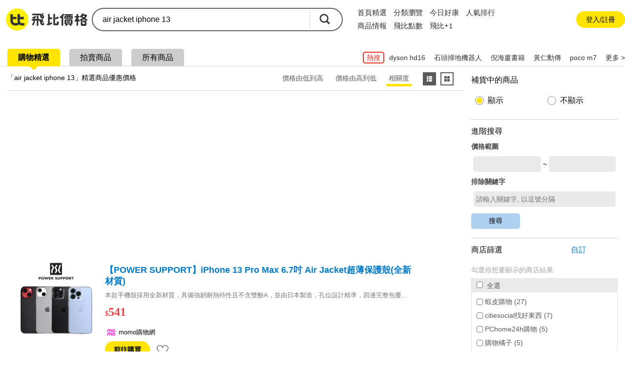

--- FILE ---
content_type: text/html; charset=UTF-8
request_url: https://feebee.com.tw/s/air%20jacket%20iphone%2013/
body_size: 91961
content:
<!DOCTYPE html>
<html lang="zh">
<head>
    <meta charset="utf-8">
    <meta http-equiv="content-language" content="zh-tw">
    <meta name="google" content="notranslate">
    <title>Air Jacket iPhone 13的價格推薦- 2026年01月|飛比價格</title>
    <meta name="description" property="og:description" content="Air Jacket iPhone 13價格推薦共60筆。另有air jacket iphone 16、air jacket iphone 12、air jacket iphone 6。飛比為你即時比價，全台電商網購價格輕鬆找，一秒為你找便宜，快速比對商品價格，讓你花最少，省最多！簡單快速上手，最適合你的比價網站，輕鬆省錢的好幫手！">
    <link rel="canonical" href="https://feebee.com.tw/s/air%20jacket%20iphone%2013/">




     <meta property="al:ios:url" content="https://feebee.com.tw/s/air%20jacket%20iphone%2013/">
    <meta property="al:ios:app_store_id" content="1030282209" />
    <meta property="al:ios:app_name" content="飛比價格" />
        <link rel="alternate" href="android-app://tw.com.feebee/http/feebee.com.tw/s/air%20jacket%20iphone%2013/">
    <meta property="al:android:url" content="https://feebee.com.tw/s/air%20jacket%20iphone%2013/">
    <meta property="al:android:package" content="tw.com.feebee">
    <meta property="al:android:app_name" content="飛比價格">
    

    <meta property="fb:app_id" content="278496515626063">
    <meta property="fb:admins" content="1069480143">
    <meta name="apple-itunes-app" content="app-id=1030282209, affiliate-data=pt=117923323&ct=smartbanner">
    <meta id="viewport" name="viewport" content="width=device-width, initial-scale=1.0, minimum-scale=1.0">
    <link rel="shortcut icon" href="https://feebee.com.tw/favicon.ico">
    <link rel="apple-touch-icon" href="https://ssl.feebee.com.tw/apple-touch-icon-180x180.png">
    <meta name="robots" content="index, follow">
    <link rel="manifest" href="/manifest.json">
    <link rel="dns-prefetch" href="//img.feebee.tw">
    <link rel="dns-prefetch" href="//ssl.feebee.com.tw">
    <link rel="dns-prefetch" href="//api.feebee.com.tw">
    <link rel="preconnect" href="//ssl.feebee.com.tw" crossorigin>
    <link rel="preconnect" href="//img.feebee.tw" crossorigin>
    <link rel="preconnect" href="//api.feebee.com.tw" crossorigin>

    
            <link rel="preload" href="//img.feebee.tw/i/MBmy3It7wFmqPML2tYq52TfzjN5Ajl-crLkU1SwGYCM/200/aHR0cHM6Ly9pMS5tb21vc2hvcC5jb20udHcvMTY5MzAwNTY4MC9nb29kc2ltZy8wMDA5LzQ0Mi80NjkvOTQ0MjQ2OV9SLmpwZw.webp" as="image" fetchpriority="high">
    


        <meta name="theme-color" content="#fff">

<style>
:root{--content-width:1280px;--flag-bg-color:#fff100;--flag-fg-color:#f7e31b;--flag-bg-width:32px;--flag-fg-width:28px;--grid-title-hover:#6f6f6f;--grid-img-width:150px;--grid-divider:solid 1px #dcdcdc;--grid-product-width:206px;--grid-product-recommend-width:320px;--price-color:#ef4141;--product-title-color:#1f1f1f;--product-shop-color:#7f7f7f;--product-buy-btn-width:60px;--d4-hover-color:#dcdcdc;--theme-feebee:#ffe400;--theme-d4:#5c5c5c;--theme-d4-bg:#fff;--theme-mobile:#0090d4;--theme-mobile-bg:#d4e1ee;--theme-home:#bdc423;--theme-home-bg:#edeed4;--theme-camera:#55728d;--theme-camera-bg:#aac1d7;--theme-tablet:#00bbb5;--theme-tablet-bg:#cbefee}.pure-form select{height:2.5em!important}body,html{font-family:Microsoft JhengHei,calibri,arial,helvetica,monospace,clean,sans-serif!important}body,html{font-size:16px}body{min-width:1280px;min-width:var(--content-width);position:relative}ins{-webkit-text-decoration:none;text-decoration:none}.index_bg{background:#f3f3f3}img{object-fit:contain}img.imgd4{display:block;overflow:hidden;position:relative}img.imgd4:after{background:url(//ssl.feebee.com.tw/img_cantpic.png) no-repeat;background-size:contain;content:"";display:block;height:100%;left:0;position:absolute;top:0;width:100%}a{color:#007bc7;-webkit-text-decoration:none;text-decoration:none}.link_ghost{color:#0e0e0e}a:hover{-webkit-text-decoration:underline;text-decoration:underline}.clearfix:after{clear:both;content:"";display:table;line-height:0}.vertical_middle:before{content:"";display:inline-block;height:100%;vertical-align:middle}.hide{display:none!important}.xlarge{font-size:24px}.large{font-size:18px}.normal{font-size:16px}.small{font-size:14px}.xsmall{font-size:12px}.ellipsis{display:inline-block;overflow:hidden;text-overflow:ellipsis;white-space:nowrap}.container_layout_center{box-sizing:border-box;margin:0 auto 20px;width:1280px;width:var(--content-width)}.container_layout_sidebar{box-sizing:border-box;padding:0 10px;width:220px}.container_title{margin-top:12px;position:relative}.container_title:before{background:#ffe400;background:var(--theme-feebee);border-radius:50%;content:"";height:54px;left:0;position:absolute;top:0;width:54px;z-index:-1}.theme_container_title_mobile:before{background:#0090d4;background:var(--theme-mobile)}.theme_container_title_home:before{background:#bdc423;background:var(--theme-home)}.theme_container_title_tablet:before{background:#00bbb5;background:var(--theme-tablet)}.theme_container_title_camera:before{background:#55728d;background:var(--theme-camera)}.container_layout_main{box-sizing:border-box;width:1060px;width:calc(var(--content-width) - 220px)}#channel_container .container_layout_main>div.pure-g,#channel_container .container_layout_main>div>ul{justify-content:center}.sub_title{font-size:32px;font-weight:700;letter-spacing:-.1em}.discount,.price{color:#ef4141;color:var(--price-color);font-weight:700;vertical-align:middle;word-break:break-all}#grid_view .price:before,#grid_view .price_range:before,#list_view .price:before,#list_view .price_range:before,#product_info .price:before,#product_info .price_range:before,#product_list .price:before,#search_result_side_promote .price:before,.mod_channel_rank_layout .price:before,.mod_channel_rank_layout .price_range:before,.mod_grid_layout li .price:before,.mod_grid_layout li .price_range:before,.mod_promotion_list li .price:before,.mod_promotion_list li .price_range:before{content:"$";font-size:.875em;font-size:14px}.fav_add{display:inline-block;height:16px;position:relative;width:16px}.fav_add:before{height:4px;left:0;margin-top:-2px;top:50%;width:100%}.fav_add:after,.fav_add:before{background:#ffe400;background:var(--theme-feebee);content:"";position:absolute}.fav_add:after{height:100%;left:50%;margin-left:-2px;top:0;width:4px}.btn_comparison{border:2px solid #6b6b6b;border-radius:5px;color:#5f5f5f;font-size:14px;font-weight:700;padding:10px}.btn_comparison:hover{background-color:#f0f0f0}.btn_buy{background:#ffe400;background:var(--theme-feebee);border-radius:20px;color:#000;font-size:14px;padding:10px 22px}.btn_buy:hover,.btn_comparison:hover{-webkit-text-decoration:none;text-decoration:none}.btn_fav_add,.btn_fav_rm{color:#000;margin-left:8px}.btn_fav_add *,.btn_fav_rm *{vertical-align:bottom}.countdown_time{background:url(//ssl.feebee.com.tw/icon_countdowntime.png) no-repeat 0;color:#cf2424;display:inline-block;font-weight:700;height:25px;line-height:1.4;margin:auto 0;padding-left:28px}.fb-like{height:20px}.promote_text{color:#ef4141;width:100%}.stockout{margin:0 auto;position:relative}.stockout:after{background:rgba(0,0,0,.5);bottom:0;box-sizing:border-box;color:#fff;content:"補貨中";left:0;letter-spacing:2px;position:absolute;text-align:center;width:100%}.stockout[data-height=large]:after{font-size:16px;height:32px;padding-top:calc(16px - .5em)}.stockout[data-height=small]:after{font-size:13px;height:24px;padding-top:calc(12px - .5em)}.stockout[data-width="160"]{width:160px}.stockout[data-width="150"]{width:150px}.stockout[data-width="80"]{width:80px}.v_h_centering{bottom:0;left:0;margin:auto;position:absolute;right:0;top:0}.nav__container{background:#fff}.nav{display:flex;justify-content:space-between;margin:16px auto;width:1280px;width:var(--content-width)}.nav__container{align-items:center;display:flex}.nav__logo{margin-right:20px;position:relative;top:2px}.nav__list,.nav__list__item{display:inline-block}.nav__list__link{color:#2f2f2f;font-size:16px;margin-right:24px}.nav__list__link.active,.nav__list__link:hover{border-bottom:4px solid #ffe400;padding-bottom:4px;-webkit-text-decoration:none;text-decoration:none}.nav__btn{align-items:center;background-color:#f6f6f6;border:none;border-radius:50px;box-sizing:border-box;color:#2f2f2f;display:flex;font-size:14px;height:40px;justify-content:center;margin-right:2px;padding:0 16px 0 21px}.nav__btn:hover{background-color:#ececec;-webkit-text-decoration:none;text-decoration:none}.nav__btn:before{background-color:#fff;background-image:url("data:image/svg+xml;charset=utf-8,%3Csvg viewBox='0 0 100 100' xmlns='http://www.w3.org/2000/svg'%3E%3Cg fill='%2339393a'%3E%3Cpath d='M86.5 95.51H13.7c-4.97 0-9.02-4.04-9.02-9.02V13.7c0-4.97 4.04-9.02 9.02-9.02h72.8c4.97 0 9.02 4.04 9.02 9.02v72.8c-.01 4.97-4.05 9.01-9.02 9.01zM15.26 84.93h69.67V15.26H15.26z'/%3E%3Cpath d='M75.84 44.73H55.46V24.35H44.73v20.38H24.35v10.73h20.38v20.38h10.73V55.46h20.38z'/%3E%3C/g%3E%3C/svg%3E");background-repeat:no-repeat;content:"";display:inline-block;height:16px;left:-5px;position:relative;width:16px}.nav__login{align-items:center;border-radius:50px;box-sizing:border-box;display:flex;height:40px;justify-content:center;padding:0 16px;width:160px}.nav__login:hover{background:#ececec}.nav__login__link{color:#2f2f2f;font-size:15px}.nav__login__link:hover{-webkit-text-decoration:none;text-decoration:none}.user-login__container{position:relative}.user-login{align-items:center;background:#f0f0f0;border-radius:50px;cursor:pointer;display:flex;font-size:13px;padding:7px}.user-login:hover{background:#d7d7d7}.user-login:after{border-left:5px solid transparent;border-right:5px solid transparent;border-top:5px solid #a1a1a1;content:"";height:0;width:0}.user-login .user-login__avatar{border-radius:50%;cursor:pointer;display:inline-block;height:28px;overflow:hidden;text-align:center;width:28px}.user-login .user-login__avatar .user-login__avatar--img{height:100%;object-fit:cover;width:100%}.user-login .user-login__avatar .user-login__avatar--text{background:#1aa5ff;color:#fff;display:block;font-size:20px;font-weight:700;height:100%;line-height:28px;text-align:center;width:100%}.user-login .user-login__text{display:inline-block;line-height:1.5;margin:0 6px;overflow:hidden;text-overflow:ellipsis;white-space:nowrap;width:90px}.user__dropdown{background-color:#fff;border:1px solid silver;border-radius:12px;box-shadow:0 9px 9px 0 rgba(51,51,102,.5);box-sizing:border-box;cursor:pointer;padding:6px;position:absolute;right:5px;width:260px;z-index:99}.user__dropdown .user__dropdown--info--link:hover{-webkit-text-decoration:none;text-decoration:none}.user__dropdown .user__dropdown--info{align-items:center;border-radius:8px;color:#000;display:flex}.user__dropdown .user__dropdown--info:hover{background:#f0f0f0}.user__dropdown .user__dropdown--avatar,.user__dropdown .user__dropdown--avatar-text{border-radius:50%;display:inline-block;height:52px;margin:6px 8px;overflow:hidden;width:52px}.user__dropdown .user__dropdown--avatar-text{background:#1aa5ff;color:#fff;font-size:30px;font-weight:700;line-height:52px;text-align:center}.user__dropdown .user__dropdown--resume{display:inline-block;line-height:1.5;width:160px}.user__dropdown .user__dropdown-account{align-items:center;display:flex;margin-bottom:5px}.user__dropdown .user__dropdown-account-icon{height:18px;margin-right:5px;width:18px}.user__dropdown .user__dropdown--coin{align-items:baseline;display:flex;justify-content:space-between;position:relative}.user__dropdown .user__dropdown--coin:after{content:">";position:absolute;right:0;top:2px}.user__dropdown .user__dropdown--coin-num:before{background-image:url("data:image/svg+xml;charset=utf-8,%3Csvg viewBox='0 0 85 85' xmlns='http://www.w3.org/2000/svg'%3E%3Cpath d='M51.6 28.7c-1.6-1.1-4-1.7-7.3-1.7h-4.7c-.4 0-.6.2-.6.5V42c0 .4.2.6.6.6h5.1c6.2 0 9.3-2.8 9.3-8.3 0-2.7-.8-4.5-2.4-5.6z' fill='%23f5d120'/%3E%3Cpath d='M42.6 1.1C19.7 1.1 1.2 19.7 1.2 42.5c0 22.9 18.5 41.4 41.4 41.4S84 65.4 84 42.5C84 19.7 65.5 1.1 42.6 1.1zm22.3 41.4c-1.2 2.4-2.7 4.3-4.7 5.8s-4.2 2.6-6.7 3.3-5.2 1.1-8.1 1.1h-5.7c-.4 0-.6.2-.6.6v13.1c0 1.1-.4 2.1-1.2 2.9s-1.8 1.2-3 1.2h-4.6c-1.1 0-2.1-.4-2.9-1.2s-1.2-1.8-1.2-2.9V20.9c0-1.1.4-2.1 1.2-2.9s1.8-1.2 2.9-1.2H45c3.1 0 5.9.3 8.4.9s4.8 1.5 6.8 2.9c2 1.3 3.6 3.1 4.7 5.5 1.1 2.3 1.7 5.1 1.7 8.3 0 3-.6 5.7-1.7 8.1z' fill='%23f5d120'/%3E%3Cpath d='M60.2 20.5c-2-1.3-4.3-2.3-6.8-2.9s-5.3-.9-8.4-.9H30.3c-1.1 0-2.1.4-2.9 1.2s-1.2 1.8-1.2 2.9v45.4c0 1.1.4 2.1 1.2 2.9s1.8 1.2 2.9 1.2h4.6c1.2 0 2.2-.4 3-1.2s1.2-1.8 1.2-2.9v-13c0-.4.2-.6.6-.6h5.7c2.9 0 5.6-.4 8.1-1.1s4.8-1.8 6.7-3.3c2-1.5 3.5-3.4 4.7-5.8s1.7-5.1 1.7-8.3-.6-6-1.7-8.3c-1.1-2.1-2.7-4-4.7-5.3zm-15.5 22h-5.1c-.4 0-.6-.2-.6-.6V27.5c0-.3.2-.5.6-.5h4.7c3.2 0 5.7.6 7.3 1.7s2.4 3 2.4 5.6c0 5.5-3.1 8.2-9.3 8.2z' fill='%23fff'/%3E%3C/svg%3E");content:" ";display:inline-block;height:18px;margin-right:3px;position:relative;top:2px;width:18px}.user__dropdown .user__dropdown--coin-text{color:#007bc7;font-size:14px;padding-right:15px}.user__dropdown .user__dropdown--coin-text:hover{-webkit-text-decoration:underline;text-decoration:underline}.user__dropdown .user__dropdown--line{border:0;border-top:1px solid #dbdbdb;display:block;height:1px;margin:6px 0;padding:0}.user__dropdown .user__dropdown--link{border-radius:8px;color:#000;display:block;line-height:28px;padding:6px 6px 6px 24px}.user__dropdown .user__dropdown--link:hover{background:#f0f0f0;-webkit-text-decoration:none;text-decoration:none}.user__dropdown .collection-text{position:relative}.user__dropdown .collection-text:after{background-color:#1aa5ff;border-radius:50%;box-sizing:border-box;color:#fff;content:attr(collection-count);display:inline-block;font-size:12px;height:22px;left:8px;line-height:22px;position:relative;text-align:center;top:-2px;width:22px}.user__dropdown .user__dropdown-invite{box-sizing:border-box;display:block;padding:6px 24px}.user__dropdown .user__dropdown-invite-info{align-items:center;display:flex;justify-content:center;margin-bottom:5px}.user__dropdown .user__dropdown-invite-intro{align-items:center;display:flex;height:32px;justify-content:center}.user__dropdown .user__dropdown-invite-intro:hover .user__dropdown-invite-content{opacity:1;z-index:1}.user__dropdown .user__dropdown-invite-content{background-color:hsla(0,0%,7%,.9);border-radius:10px;bottom:45%;box-shadow:0 3px 3px 0 rgba(0,0,0,.3);box-sizing:border-box;color:#fff;font-size:13px;font-weight:400;left:0;line-height:1.8;margin:0 auto;opacity:0;padding:8px;position:absolute;right:0;transition:all .18s ease-in-out 0s;width:85%;z-index:-1}.user__dropdown .user__dropdown-invite-content:after{border-color:hsla(0,0%,7%,.902) transparent transparent;border-style:solid;border-width:6px 9px 0;bottom:-6px;content:"";height:0;left:20%;position:absolute;width:0}.user__dropdown .user__dropdown-invite-icon{background-image:url("data:image/svg+xml;charset=utf-8,%3Csvg xmlns='http://www.w3.org/2000/svg' viewBox='0 0 20 20' fill='%2397968b'%3E%3Cpath d='M10 .4C4.697.4.399 4.698.399 10A9.6 9.6 0 0 0 10 19.601c5.301 0 9.6-4.298 9.6-9.601S15.301.4 10 .4zm.896 3.466c.936 0 1.211.543 1.211 1.164 0 .775-.62 1.492-1.679 1.492-.886 0-1.308-.445-1.282-1.182 0-.621.519-1.474 1.75-1.474zM8.498 15.75c-.64 0-1.107-.389-.66-2.094l.733-3.025c.127-.484.148-.678 0-.678-.191 0-1.022.334-1.512.664l-.319-.523c1.555-1.299 3.343-2.061 4.108-2.061.64 0 .746.756.427 1.92l-.84 3.18c-.149.562-.085.756.064.756.192 0 .82-.232 1.438-.719l.362.486c-1.513 1.512-3.162 2.094-3.801 2.094z'/%3E%3C/svg%3E");display:inline-block;height:14px;margin-left:4px;width:14px}.user__dropdown .user__dropdown-invite-code{color:#3f3f3f;display:inline-block;font-family:Arial;font-size:12px;font-weight:700;margin:0 auto}.user__dropdown .user__dropdown-invite-copy-btn{background-color:transparent;border:none;color:#007bc7;font-size:14px;margin:0 0 0 auto;padding:0;width:36px}.user__dropdown .user__dropdown-invite-copy-btn:disabled{color:#ccc;font-size:12px}.user__dropdown .user__dropdown-invite-link{align-items:center;background-color:#d4ebf9;border-radius:8px;display:flex;font-size:14px;height:32px;justify-content:center}.mod_carousel .mod_carousel_arrow_l[data-state=hide],.mod_carousel .mod_carousel_arrow_r[data-state=hide]{display:none}.mod_carousel{min-height:336px;position:relative}.mod_carousel .mod_carousel_dot{background:#a1a1a1;border-radius:10px;cursor:pointer;display:inline-block;height:10px;margin:10px 3px;width:10px}.mod_carousel .mod_carousel_dot[data-state=focus]{background:#4fb0df}.mod_carousel .mod_carousel_arrow_l{background-image:url(//ssl.feebee.com.tw/bg_arrow_left_1x.png?1111);left:0}.mod_carousel .mod_carousel_arrow_l,.mod_carousel .mod_carousel_arrow_r{background-color:#ffe400;background-color:var(--theme-feebee);background-position:50%;background-repeat:no-repeat;background-size:19px 33px;bottom:0;cursor:pointer;height:62px;margin:auto;opacity:.8;position:absolute;top:0;width:26px;z-index:1}.mod_carousel .mod_carousel_arrow_r{background-image:url(//ssl.feebee.com.tw/bg_arrow_right_1x.png?1111);right:0}.mod_carousel .mod_carousel_arrow_l:hover,.mod_carousel .mod_carousel_arrow_r:hover{opacity:1}@media (-webkit-min-device-pixel-ratio:1.25),(-webkit-min-device-pixel-ratio:1.3),(-webkit-min-device-pixel-ratio:1.5),(-webkit-min-device-pixel-ratio:2),(min-resolution:120dpi),(min-resolution:124.8dpi),(min-resolution:144dpi),(min-resolution:192dpi){.mod_carousel .mod_carousel_arrow_l{background-image:url(//ssl.feebee.com.tw/bg_arrow_left_2x.png?1111);background-size:19px 33px}.mod_carousel .mod_carousel_arrow_r{background-image:url(//ssl.feebee.com.tw/bg_arrow_right_2x.png?1111);background-size:19px 33px}}.mod_carousel_container{overflow:hidden}.mod_carousel_container ol{box-sizing:border-box;left:0;padding-left:1px;position:relative;top:0;transition:left 1s;width:2400px}.category-breadcrumb{background-color:transparent;box-sizing:border-box;padding:10px 0 10px 10px}#search_result .category-breadcrumb{font-size:12px;margin:32px 0 4px;padding:0}.category-breadcrumb__item{display:inline}.category-breadcrumb__item:not(:first-child):before{content:"›";margin:0 3px}.category-breadcrumb__item:last-child a{color:#000}.category-breadcrumb__link{font-size:12px}.category-breadcrumb--homepage{margin:0 auto;max-width:1208px;width:100%}body#search .category-breadcrumb{background-color:#fff;font-size:12px;margin-top:8px;padding:16px}#page-compare .category-breadcrumb{font-size:12px;margin:0 auto;padding-bottom:14px;padding-top:14px;width:1280px;width:var(--content-width)}@media (max-width:1024px){.category-breadcrumb--homepage{display:none}.category-breadcrumb{background-color:#fff;line-height:1.3em;padding:14px 10px 0}#compare .category-breadcrumb{font-size:12px;margin-bottom:16px;margin-top:-2px;padding-left:0;padding-top:0}.category-breadcrumb__item{display:inline-block;padding-right:10px;position:relative}.category-breadcrumb__item:first-child,.category-breadcrumb__item:first-child:after{display:none}#compare .category-breadcrumb__item:first-child,#compare .category-breadcrumb__item:first-child:after{display:inline-block}.category-breadcrumb__item:not(:first-child):before{content:"";margin:0}.category-breadcrumb__item:after{content:"›";position:absolute;right:0;top:0}.category-breadcrumb__item:last-child{display:none}.query-by-search .category-breadcrumb__item:last-child{display:inline-block}.category-breadcrumb__link{color:#000;display:block}#compare .category-breadcrumb__item:last-child{display:inline;line-height:1.6}#compare .category-breadcrumb__item:last-child:after{content:"";position:absolute;right:0;top:0}#compare .category-breadcrumb__link{color:#007bc7;display:block}}.adult-tips{background-color:hsla(0,0%,100%,.9);height:100%;left:0;position:fixed;top:0;width:100%;z-index:1000}.adult-tips__container{background-color:#fff;border-radius:40px;bottom:0;box-shadow:1px 2px 15px 0;box-sizing:border-box;display:flex;flex-direction:column;height:210px;justify-content:center;left:0;margin:auto;max-width:380px;padding:0 5px;position:absolute;right:0;top:0;width:90%}.adult-tips__info{margin-bottom:20px;text-align:center}.adult-tips__info-title{font-size:22px;font-weight:700;margin-bottom:10px}.adult-tips__info-desc{font-size:16px}.adult-tips__button{display:flex;justify-content:space-evenly;padding:0 25px}.adult-tips__button-over-18,.adult-tips__button-under-18{background-color:#009eff;border:none;border-radius:10px;box-sizing:border-box;color:#fff;font-size:16px;padding:10px 16px}@media (max-width:425px){.adult-tips__button{padding:0}}.mod_breadcrumb_arrow:first-child{color:#007bc7;cursor:pointer}.mod_breadcrumb li{display:inline}.mod_breadcrumb li a{display:inline-block}.mod_breadcrumb .mod_breadcrumb_arrow:after{color:#000;content:"\003E";margin:0 4px 0 2px}:root{--rank-top-width:220px}.mod_channel_rank_layout{background:#fff;border:1px solid #dcdcdc;border:var(--grid-divider);width:660px;width:calc(var(--rank-top-width)*3)}.mod_channel_rank_layout li{position:relative}.mod_channel_rank_layout .mod_channel_rank_layout_more:hover,.mod_channel_rank_layout a:hover{background:#dfedfa;color:#6f6f6f;color:var(--grid-title-hover)}.mod_channel_rank_layout .mod_channel_rank_layout_more:hover{cursor:pointer}.mod_channel_rank_layout .price{width:100%}.mod_channel_rank_layout .mod_channel_rank_layout_top{width:220px;width:var(--rank-top-width)}.mod_channel_rank_layout .mod_channel_rank_layout_top a{display:inline-block;height:100%;padding:8px 0 15px;width:100%}.mod_channel_rank_layout .mod_channel_rank_layout_top h4{font-weight:700;height:2.8em;line-height:1.4em;overflow:hidden}.mod_channel_rank_layout .mod_channel_rank_layout_top img{display:block;height:150px;margin:20px auto;width:150px}.mod_channel_rank_layout .mod_channel_rank_layout_1:after,.mod_channel_rank_layout .mod_channel_rank_layout_2:after{border-right:1px solid #dcdcdc;border-right:var(--grid-divider);content:"";height:100%;position:absolute;right:0;top:0;width:0}.mod_channel_rank_layout .mod_channel_rank_layout_change_extent{width:42px}.mod_channel_rank_layout .mod_channel_rank_{background-image:url(//ssl.feebee.com.tw/bg_channel_unchanged_1x.png);background-position:50%;background-repeat:no-repeat;background-size:30px 30px}.mod_channel_rank_layout .mod_channel_rank_up{background-image:url(//ssl.feebee.com.tw/bg_channel_up_1x.png);background-position:50%;background-repeat:no-repeat;background-size:30px 30px}.mod_channel_rank_layout .mod_channel_rank_down{background-image:url(//ssl.feebee.com.tw/bg_channel_down_1x.png);background-position:50%;background-repeat:no-repeat;background-size:30px 30px}.mod_channel_rank_layout .mod_channel_rank_new{background-image:url(//ssl.feebee.com.tw/bg_channel_new_1x.png);background-position:50%;background-repeat:no-repeat;background-size:30px 30px}@media (-webkit-min-device-pixel-ratio:1.25),(-webkit-min-device-pixel-ratio:1.3),(-webkit-min-device-pixel-ratio:1.5),(-webkit-min-device-pixel-ratio:2),(min-resolution:120dpi),(min-resolution:124.8dpi),(min-resolution:144dpi),(min-resolution:192dpi){.mod_channel_rank_layout .mod_channel_rank_{background-image:url(//ssl.feebee.com.tw/bg_channel_unchanged_2x.png);background-position:50%;background-repeat:no-repeat;background-size:30px 30px}.mod_channel_rank_layout .mod_channel_rank_up{background-image:url(//ssl.feebee.com.tw/bg_channel_up_2x.png);background-position:50%;background-repeat:no-repeat;background-size:30px 30px}.mod_channel_rank_layout .mod_channel_rank_down{background-image:url(//ssl.feebee.com.tw/bg_channel_down_2x.png);background-position:50%;background-repeat:no-repeat;background-size:30px 30px}.mod_channel_rank_layout .mod_channel_rank_new{background-image:url(//ssl.feebee.com.tw/bg_channel_new_2x.png);background-position:50%;background-repeat:no-repeat;background-size:30px 30px}}.mod_channel_rank_layout .mod_channel_rank_layout_arrow{background-image:url(//ssl.feebee.com.tw/bg_channel_rank_more_1x.png);background-position:50%;background-repeat:no-repeat;background-size:20px 34px}@media (-webkit-min-device-pixel-ratio:1.25),(-webkit-min-device-pixel-ratio:1.3),(-webkit-min-device-pixel-ratio:1.5),(-webkit-min-device-pixel-ratio:2),(min-resolution:120dpi),(min-resolution:124.8dpi),(min-resolution:144dpi),(min-resolution:192dpi){.mod_channel_rank_layout .mod_channel_rank_layout_arrow{background-image:url(//ssl.feebee.com.tw/bg_channel_rank_more_2x.png);background-position:50%;background-repeat:no-repeat;background-size:20px 34px}}.mod_channel_rank_layout .mod_channel_rank_layout_top .mod_channel_rank_layout_info{width:160px}.mod_channel_rank_layout #mod_channel_rank_champion{background-image:url(//ssl.feebee.com.tw/bg_channel_crown_1x.png);background-repeat:no-repeat;background-size:30px 30px;height:30px;position:absolute;right:8px;top:8px;width:30px}@media (-webkit-min-device-pixel-ratio:1.25),(-webkit-min-device-pixel-ratio:1.3),(-webkit-min-device-pixel-ratio:1.5),(-webkit-min-device-pixel-ratio:2),(min-resolution:120dpi),(min-resolution:124.8dpi),(min-resolution:144dpi),(min-resolution:192dpi){.mod_channel_rank_layout #mod_channel_rank_champion{background-image:url(//ssl.feebee.com.tw/bg_channel_crown_2x.png);background-size:30px 30px}}.mod_channel_rank_layout .mod_channel_rank_flag{box-sizing:border-box;color:#fff;height:28px;height:var(--flag-fg-width);left:0;padding-top:4px;position:absolute;text-align:center;top:0;width:28px;width:var(--flag-fg-width);z-index:0}.mod_channel_rank_layout .mod_channel_rank_flag:after{border-bottom:28px solid transparent;border-bottom:var(--flag-fg-width) solid transparent;border-left:28px solid #f7e31b;border-left:solid var(--flag-fg-width) var(--flag-fg-color);border-right:28px solid transparent;border-right:var(--flag-fg-width) solid transparent;border-top:28px solid #f7e31b;border-top:solid var(--flag-fg-width) var(--flag-fg-color);content:"";left:0;position:absolute;top:0;z-index:-1}.theme_mobile_flag .mod_channel_rank_flag:after{border-left:28px solid #0090d4;border-left:solid var(--flag-fg-width) var(--theme-mobile);border-top:28px solid #0090d4;border-top:solid var(--flag-fg-width) var(--theme-mobile)}.theme_home_flag .mod_channel_rank_flag:after{border-left:28px solid #bdc423;border-left:solid var(--flag-fg-width) var(--theme-home);border-top:28px solid #bdc423;border-top:solid var(--flag-fg-width) var(--theme-home)}.theme_camera_flag .mod_channel_rank_flag:after{border-left:28px solid #55728d;border-left:solid var(--flag-fg-width) var(--theme-camera);border-top:28px solid #55728d;border-top:solid var(--flag-fg-width) var(--theme-camera)}.theme_tablet_flag .mod_channel_rank_flag:after{border-left:28px solid #00bbb5;border-left:solid var(--flag-fg-width) var(--theme-tablet);border-top:28px solid #00bbb5;border-top:solid var(--flag-fg-width) var(--theme-tablet)}.mod_channel_rank_layout .mod_channel_rank_layout_list:after,.mod_channel_rank_layout .mod_channel_rank_layout_more:after{border-top:1px solid #dcdcdc;border-top:var(--grid-divider);content:"";height:0;left:0;position:absolute;top:0;width:100%}.mod_channel_rank_layout .mod_channel_rank_layout_list a{box-sizing:border-box;padding:2px 0 2px 5px;width:100%}.mod_channel_rank_layout .mod_channel_rank_layout_list a:hover h4{-webkit-text-decoration:underline;text-decoration:underline}.mod_channel_rank_layout .mod_channel_rank_layout_list .mod_channel_rank_layout_order{text-align:center;width:42px}.mod_channel_rank_layout .mod_channel_rank_layout_list img{display:block;height:92px;width:92px}.mod_channel_rank_layout .mod_channel_rank_layout_list .mod_channel_rank_layout_info{box-sizing:border-box;max-width:435px;max-width:calc(var(--rank-top-width)*3 - 225px);padding-left:12px;width:435px;width:calc(var(--rank-top-width)*3 - 225px)}.mod_channel_rank_layout .mod_channel_rank_layout_list .mod_channel_rank_layout_arrow{width:42px}.mod_channel_rank_layout .mod_channel_rank_layout_list h4{font-weight:700;line-height:1.3;margin-bottom:12px;width:100%}.mod_channel_rank_layout .mod_channel_rank_layout_more{display:block;height:36px;position:relative;text-align:center}.mod_grid_layout li{box-sizing:border-box;position:relative}.mod_grid_layout li a{box-sizing:border-box;display:inline-block;height:100%;position:relative;width:100%;word-break:break-word;z-index:1}.mod_grid_layout li a:hover{-webkit-text-decoration:none;text-decoration:none}.mod_grid_layout li a:hover h4{color:#6f6f6f;color:var(--grid-title-hover);-webkit-text-decoration:underline;text-decoration:underline}.mod_grid_layout li .mod_grid_layout_promote_text{color:#c00;width:100%}.mod_grid_layout li .mod_grid_layout_info{align-content:space-between;box-sizing:border-box;display:inline-flex;flex-wrap:wrap;width:100%}.mod_grid_layout li .mod_grid_layout_info .mod_grid_layout_container,.mod_grid_layout li .mod_grid_layout_info .mod_grid_layout_container_bottom{width:100%}.mod_grid_layout li img{display:block;margin:0 auto;position:relative}.mod_grid_layout li .img_container .other:before{border-top-color:#1c83a6}.mod_grid_layout li h4{color:#1f1f1f;color:var(--product-title-color);font-weight:700;height:2.8em;line-height:1.4;overflow:hidden}.mod_grid_layout li .mod_grid_layout_buy{background:#ef4141;background:var(--price-color);border-radius:3px;box-sizing:border-box;color:#fff;display:inline-block;font-weight:400;padding:8px 12px}.mod_grid_layout li .mod_grid_layout_shop,.mod_grid_layout li .product_info{color:#7f7f7f;color:var(--product-shop-color)}:root{--grid-border-width:3px;--grid-price-comparison-width:calc(242px + var(--grid-border-width)*2)}.mod_price_comparison .mod_price_comparison_list{padding:3px;width:248px;width:var(--grid-price-comparison-width)}.mod_price_comparison .mod_price_comparison_list a{height:auto}.mod_price_comparison .mod_price_comparison_product{background:#fff;border-style:solid;border-width:3px;border-width:var(--grid-border-width)}.mod_price_comparison .mod_price_comparison_list img{height:150px;margin-top:13px;margin-top:calc(10px + var(--grid-border-width));width:150px}.mod_price_comparison .mod_price_comparison_list .mod_price_comparison_container{width:100%}.mod_price_comparison .mod_price_comparison_list h4{margin:10px 11px;margin:10px calc(8px + var(--grid-border-width))}.mod_price_comparison .mod_price_comparison_list .mod_price_comparison_container_bottom{border-top:1px solid;padding:10px 11px 0;padding:10px calc(8px + var(--grid-border-width)) 0 calc(8px + var(--grid-border-width))}.mod_price_comparison .mod_price_comparison_list ol{counter-reset:li}.mod_price_comparison .mod_price_comparison_list a:hover .mod_grid_layout_shop{-webkit-text-decoration:underline;text-decoration:underline}.mod_price_comparison .mod_price_comparison_list .mod_grid_layout_shop{line-height:1.3;vertical-align:middle}.mod_price_comparison .mod_price_comparison_list .price{line-height:1.3;text-align:right}.mod_price_comparison .mod_price_comparison_list .mod_price_comparison_items{counter-increment:products;margin-bottom:10px;padding-left:1.5em}.mod_price_comparison .mod_price_comparison_list .mod_price_comparison_items:before{background:#464646;border-radius:50%;box-sizing:border-box;color:#fff;content:counter(products,decimal);font-size:12px;height:1.4em;left:0;margin-top:-.6em;padding-left:.4em;padding-top:.2em;position:absolute;top:50%;width:1.4em}.mod_price_comparison .mod_price_comparison_list .mod_price_comparison_container_bottom,.mod_price_comparison .mod_price_comparison_product{border-color:#ffe400;border-color:var(--theme-feebee)}.theme_mobile_border .mod_price_comparison_list .mod_price_comparison_container_bottom,.theme_mobile_border .mod_price_comparison_product{border-color:#0090d4;border-color:var(--theme-mobile)}.theme_home_border .mod_price_comparison_list .mod_price_comparison_container_bottom,.theme_home_border .mod_price_comparison_product{border-color:#bdc423;border-color:var(--theme-home)}.theme_camera_border .mod_price_comparison_list .mod_price_comparison_container_bottom,.theme_camera_border .mod_price_comparison_product{border-color:#55728d;border-color:var(--theme-camera)}.theme_tablet_border .mod_price_comparison_list .mod_price_comparison_container_bottom,.theme_tablet_border .mod_price_comparison_product{border-color:#00bbb5;border-color:var(--theme-tablet)}#product_recommend{margin:10px 0;overflow:hidden}#product_recommend .title-carousel{box-sizing:border-box;padding:10px 0}#product_recommend h2{color:#5a5a5a;font-weight:700}#product_recommend .mod_carousel_container{background:#fff;border-radius:8px}.mod_product li:hover .mod_grid_close{display:block}.mod_product li .mod_grid_layout_info h4{margin:12px 0;padding:0 2px}.mod_product li .mod_grid_layout_promote_text{padding:6px 0}.mod_product li .mod_grid_layout_info{height:calc(100% - 150px);height:calc(100% - var(--grid-img-width))}.container_bottom,.container_bottom .price,.container_bottom .shop{width:100%}.mod_product li .mod_grid_layout_info .price,.mod_product li .mod_grid_layout_info .shelves{padding-bottom:12px;width:100%}.mod_product li .mod_grid_layout_info .mod_grid_layout_shop{line-height:1.3em;padding-bottom:2px;width:100%}.mod_product .grid_shadow:before{background:#fff;box-shadow:1px 1px 0 0 rgba(0,0,0,.1);content:"";height:100%;left:0;position:absolute;top:0;width:100%;z-index:-3}.mod_product .mod_grid_divider:after{border-right:1px solid #dcdcdc;border-right:var(--grid-divider);content:"";height:100%;position:absolute;right:0;top:0;width:100%;z-index:0}.mod_product .mod_grid_close{display:none;height:24px;position:absolute;right:12px;top:12px;width:24px;z-index:3}.mod_product .mod_grid_close:hover{cursor:pointer}.mod_product .mod_grid_close:before{color:#000;content:"\2715";display:block;height:24px;text-align:center;width:24px}#product_recommend_carousel{min-height:336px;position:relative}#product_recommend_carousel .mod_carousel_list{height:290px}.mod_carousel_container{background:#fff;box-sizing:border-box;display:flex;font-family:verdana;height:290px;justify-content:flex-start;position:relative;top:35px;width:100%}.mod_carousel{align-content:flex-start;display:flex}.mod_carousel_list{background-color:#fff;border:1px solid #d3d3d3;border-radius:12px;box-shadow:none;margin-right:10px;max-width:180px;position:relative;transform:scale(1);width:142px;z-index:1}.mod_carousel_list:hover{border-color:#ffe400}.mod_carousel_image{border-top-left-radius:12px;border-top-right-radius:12px;display:block;height:140px;margin:0 auto;width:140px}.mod_carousel_ol{background:#fff;box-sizing:border-box;display:flex;font-family:verdana;justify-content:flex-start;margin:0 auto;position:relative;top:35px}.mod_carousel_list a:hover{-webkit-text-decoration:none;text-decoration:none}.mod_carousel_list p{-webkit-box-orient:vertical;-webkit-line-clamp:3;color:#000;display:-webkit-box;font-family:Lato;font-size:15px;height:4em;line-height:20px;margin:10px 0;overflow:hidden;padding:0 10px}.mod_carousel_list .shop{color:#4e4e4e}.mod_carousel_price{color:#ff3535;display:inline-block;font-family:Lato;font-size:20px;line-height:20px;margin-bottom:15px;overflow:hidden}.mod_carousel_price .nt-dollars{font-size:12px;margin-right:3px}.mod_carousel_ol .container_bottom{text-align:center}#product_recommend_carousel .mod_carousel_dots{display:none}.mod_promotion li{width:200px}.mod_promotion li a{padding:10px}.mod_promotion li img{height:150px;width:150px}.mod_promotion li .mod_grid_layout_promote_text{padding:6px 0}.mod_promotion li .mod_grid_layout_info{height:calc(100% - 150px);height:calc(100% - var(--grid-img-width))}.mod_promotion li .mod_grid_layout_info h4{margin-bottom:12px}.mod_promotion li .mod_grid_layout_info .discount,.mod_promotion li .mod_grid_layout_info .price{margin:auto 0;width:65%;width:calc(100% - 60px);width:calc(100% - var(--product-buy-btn-width))}.mod_grid_layout .mod_grid_divider_1:after,.mod_grid_layout .mod_grid_divider_2:after,.mod_grid_layout .mod_grid_divider_3:after,.mod_grid_layout .mod_grid_divider_4:after,.mod_grid_layout .mod_grid_divider_5:after,.mod_grid_layout .mod_grid_divider_6:after,.mod_grid_layout .mod_grid_divider_7:after{content:"";height:100%;position:absolute;right:0;top:0;width:100%;z-index:0}.mod_grid_layout .mod_grid_divider_1:after,.mod_grid_layout .mod_grid_divider_2:after,.mod_grid_layout .mod_grid_divider_3:after{border-bottom:1px solid #dcdcdc;border-bottom:var(--grid-divider);border-right:1px solid #dcdcdc;border-right:var(--grid-divider)}.mod_grid_layout .mod_grid_divider_4:after{border-bottom:1px solid #dcdcdc;border-bottom:var(--grid-divider)}.mod_grid_layout .mod_grid_divider_5:after,.mod_grid_layout .mod_grid_divider_6:after,.mod_grid_layout .mod_grid_divider_7:after{border-right:1px solid #dcdcdc;border-right:var(--grid-divider)}.mod_promotion_large li{width:414px}.mod_promotion_large li img{height:390px;width:390px}.mod_promotion_large li .mod_grid_layout_info{padding:0 10px 14px}.mod_promotion_large li .mod_grid_layout_promote_text{padding:16px 0}.mod_promotion_large li .mod_grid_layout_info h4{margin-bottom:19px}.mod_promotion_large li .mod_grid_layout_info .mod_grid_layout_container_bottom{text-align:right}.mod_promotion_large li .mod_grid_layout_info .mod_grid_layout_container_bottom *{vertical-align:middle}.mod_promotion_large li .discount,.mod_promotion_large li .price{max-width:60%;text-align:left}.mod_promotion_large .mod_grid_divider_right:after{border-right:1px solid #dcdcdc;border-right:var(--grid-divider);content:"";height:100%;position:absolute;right:0;top:0}.mod_promotion_large .mod_grid_divider_left:after{border-left:1px solid #dcdcdc;border-left:var(--grid-divider);content:"";height:100%;left:0;position:absolute;top:0}.mission__type{font-size:15px;margin:16px 0}.mission__list{display:flex;flex-wrap:wrap}.mission__item{border:1px solid #d2d2d2;border-radius:16px;cursor:pointer;display:flex;margin:0 8px 8px 0;width:410px}.mission__item:hover{background-color:#fffdf1}.mission__item-image{height:90px;padding:16px 12px;width:90px}.mission__item-platform{border-radius:6px;box-sizing:border-box;color:#fff;display:inline-block;font-size:12px;margin:8px 0;padding:4px 8px}.mission__item-platform--app{background-color:#ff1689}.mission__item-platform--flybee{background-color:#009394}.mission__item-title{font-size:16px;font-weight:700;margin-bottom:8px}.mission__item-desc,.mission__item-title{overflow:hidden;text-overflow:ellipsis;white-space:nowrap;width:290px}.mission__item-desc{font-size:14px;margin-bottom:12px}.mission__item-point{align-items:center;display:flex;margin-bottom:4px}.mission__item-point-img{height:20px;margin-right:6px;width:20px}.mission__item-reward{font-size:16px}.mission__notice{margin:40px 0 60px;text-align:center}.point-mission-status__header{align-content:center;display:flex}.point-mission-status__title{margin:15px 0}.point-mission-status__notice{color:#5f5f5f;font-size:13px;margin:auto 0 auto auto}.point-mission-status__list{width:100%}.point-mission-status__item{border:2px solid #dbdbdb;display:flex;margin-bottom:10px}.point-mission-status__item-date,.point-mission-status__item-order-id,.point-mission-status__item-phase,.point-mission-status__item-platform,.point-mission-status__item-provider{align-items:center;border-right:1px solid #dbdbdb;display:flex;height:98px;padding:0 16px}.point-mission-status__item-date,.point-mission-status__item-phase,.point-mission-status__item-platform,.point-mission-status__item-provider{justify-content:center}.point-mission-status__item-desc,.point-mission-status__item-order-id{justify-content:flex-start}.point-mission-status__item-platform{width:70px}.point-mission-status__item-provider{line-height:1.2;text-align:center;width:158px}.point-mission-status__item-order-id{line-height:1.2;width:225px}.point-mission-status__item-order-id__value{color:#007bc7;cursor:pointer}.point-mission-status__item-phase{color:#ff006b;font-size:15px;width:80px}.point-mission-status__item-desc{align-self:center;line-height:1.5;padding:0 16px;width:105px}.point-mission-status__item-desc__img{height:18px;margin:0 6px;position:relative;top:3px;width:18px}.modal_open{overflow:hidden}.mod_modal{background:#000\0;background:rgba(0,0,0,.5);height:100%;left:0;overflow-y:auto;position:fixed;top:0;width:100%;z-index:99}.mod_modal .mod_modal_container{background:#fff;border:2px solid silver;border-radius:5px;bottom:0;box-shadow:0 0 5px 2px rgba(51,51,51,.15);height:90%;left:0;margin:auto;max-height:670px;max-width:650px;position:absolute;right:0;top:0;width:650px}.mod_modal .mod_modal_close:hover{cursor:pointer}.mod_modal .mod_modal_close{display:inline-block;position:relative}.mod_modal .mod_modal_close:before{color:#000;content:"\2715";display:block}.point-wallet__header{align-content:center;display:flex}.point-wallet__title{margin:15px 0}.point-wallet__notice{color:#5f5f5f;font-size:13px;margin:auto 0 auto auto}.point-wallet__list{border:2px solid #dbdbdb;width:100%}.point-wallet__field{background-color:#c2eeff;border-bottom:1px solid #dbdbdb;height:36px}.point-wallet__field th:not(:last-child){border-right:1px solid #dbdbdb}.point-wallet__item{height:36px}.point-wallet__item:nth-child(2n){background-color:#fffcda}.point-wallet__item:not(:last-child){border-bottom:1px solid #dbdbdb}.point-wallet__item td:not(:last-child){border-right:1px solid #dbdbdb}.point-wallet__platform,.point-wallet__points,.point-wallet__time{box-sizing:border-box;padding:0 16px;text-align:center;vertical-align:middle;width:200px}.point-wallet__content{box-sizing:border-box;line-height:1.2;padding:8px 16px;text-align:left;vertical-align:middle;word-break:break-all}.mod_promotion_list li{border-left:1px solid #dcdcdc;border-left:var(--grid-divider);width:406px}.mod_promotion_list li a{height:100%;position:relative;width:100%}.mod_promotion_list li a:hover{-webkit-text-decoration:none;text-decoration:none}.mod_promotion_list li a:hover h4{color:#6f6f6f;color:var(--grid-title-hover);-webkit-text-decoration:underline;text-decoration:underline}.mod_promotion_list li img{display:inline-block;height:80px;margin:16px;width:80px}.mod_promotion_list li .mod_promotion_list_info{display:inline-block;width:294px}.mod_promotion_list li h4{color:#1f1f1f;color:var(--product-title-color);font-weight:700;height:2.8em;line-height:1.4em;margin-top:16px;overflow:hidden}.mod_promotion_list .mod_grid_layout_container_bottom span:first-child{text-align:left}.mod_promotion_list .mod_grid_layout_container_bottom span:nth-child(2){text-align:right}.mod_promotion_list .mod_grid_layout_container_bottom span span{vertical-align:middle}.mod_promotion_list li .price{width:90%}.mod_promotion_list li .mod_grid_layout_buy{background:#ef4141;background:var(--price-color);border-radius:3px;box-sizing:border-box;color:#fff;display:inline-block;font-weight:700;padding:8px 12px}.mod_promotion_list .mod_list_divider{border-bottom:1px solid #dcdcdc;border-bottom:var(--grid-divider)}.mod_sidebar{margin-top:24px}.mod_sidebar h3{color:#9b9b9b;margin:0 0 12px 24px}.mod_sidebar ul{padding-bottom:24px}.mod_sidebar li{height:36px}.mod_sidebar li a{box-sizing:border-box;color:#505050;display:inline-block;height:100%;width:100%}.mod_sidebar li a:before{background:#d8d8d8;content:"";display:inline-block;margin-right:14px;width:8px}.mod_sidebar li a.nav_focus{background:#fff;background:var(--theme-d4-bg)}.mod_sidebar li a.nav_focus:before{background:#5c5c5c;background:var(--theme-d4)}.mod_sidebar li a:hover{color:#6f6f6f;color:var(--grid-title-hover)}.mod_table{display:table}.mod_table_cell{display:table-cell;vertical-align:middle}.mod_tag,.mod_tag_ghost{border-radius:5px;color:#1f1f1f;color:var(--product-title-color);display:inline-block;padding:10px;position:relative}.mod_tag:hover,.mod_tag_ghost:hover{-webkit-text-decoration:none;text-decoration:none}.mod_tag_ghost:before{border:2px solid #7d7d7d;border-radius:5px;box-sizing:border-box;content:"";height:100%;left:0;padding:10px;position:absolute;top:0;width:100%;z-index:-1}.mod_tag_ghost.mod_tag_focus{background:#5c5c5c;background:var(--theme-d4);color:#fff}.mod_tag_ghost:hover:before{background:#dcdcdc;background:var(--d4-hover-color)}.mod_tag.mod_tag_focus{background:#5c5c5c;background:var(--theme-d4);color:#fff}
/*!
Pure v0.6.2
Copyright 2013 Yahoo!
Licensed under the BSD License.
https://github.com/yahoo/pure/blob/master/LICENSE.md
*/
/*!
normalize.css v^3.0 | MIT License | git.io/normalize
Copyright (c) Nicolas Gallagher and Jonathan Neal
*/
/*! normalize.css v3.0.3 | MIT License | github.com/necolas/normalize.css */html{-ms-text-size-adjust:100%;-webkit-text-size-adjust:100%}body{margin:0}article,aside,details,figcaption,figure,footer,header,hgroup,main,menu,nav,section,summary{display:block}audio,canvas,progress,video{display:inline-block;vertical-align:baseline}audio:not([controls]){display:none;height:0}[hidden],template{display:none}a{background-color:transparent}a:active,a:hover{outline:0}abbr[title]{border-bottom:1px dotted}b,strong{font-weight:700}dfn{font-style:italic}h1{font-size:2em;margin:.67em 0}mark{background:#ff0;color:#000}small{font-size:80%}sub,sup{font-size:75%;line-height:0;position:relative;vertical-align:baseline}sup{top:-.5em}sub{bottom:-.25em}img{border:0}svg:not(:root){overflow:hidden}figure{margin:1em 40px}hr{box-sizing:content-box;height:0}pre{overflow:auto}code,kbd,pre,samp{font-family:monospace,monospace;font-size:1em}button,input,optgroup,select,textarea{color:inherit;font:inherit;margin:0}button{overflow:visible}button,select{text-transform:none}button,html input[type=button],input[type=reset],input[type=submit]{-webkit-appearance:button;cursor:pointer}button[disabled],html input[disabled]{cursor:default}button::-moz-focus-inner,input::-moz-focus-inner{border:0;padding:0}input{line-height:normal}input[type=checkbox],input[type=radio]{box-sizing:border-box;padding:0}input[type=number]::-webkit-inner-spin-button,input[type=number]::-webkit-outer-spin-button{height:auto}input[type=search]{-webkit-appearance:textfield;box-sizing:content-box}input[type=search]::-webkit-search-cancel-button,input[type=search]::-webkit-search-decoration{-webkit-appearance:none}fieldset{border:1px solid silver;margin:0 2px;padding:.35em .625em .75em}legend{border:0;padding:0}textarea{overflow:auto}optgroup{font-weight:700}td,th{padding:0}.hidden,[hidden]{display:none!important}.pure-img{display:block;height:auto;max-width:100%}.pure-g{-ms-flex-line-pack:start;-webkit-align-content:flex-start;align-content:flex-start;display:flex;flex-flow:row wrap;text-rendering:optimizespeed}@media (-ms-high-contrast:active),(-ms-high-contrast:none){table .pure-g{display:block}}.opera-only :-o-prefocus,.pure-g{word-spacing:-.43em}.pure-u{zoom:1;display:inline-block;*display:inline;letter-spacing:normal;text-rendering:auto;vertical-align:top;word-spacing:normal}.pure-u-1,.pure-u-1-1,.pure-u-1-12,.pure-u-1-2,.pure-u-1-24,.pure-u-1-3,.pure-u-1-4,.pure-u-1-5,.pure-u-1-6,.pure-u-1-8,.pure-u-10-24,.pure-u-11-12,.pure-u-11-24,.pure-u-12-24,.pure-u-13-24,.pure-u-14-24,.pure-u-15-24,.pure-u-16-24,.pure-u-17-24,.pure-u-18-24,.pure-u-19-24,.pure-u-2-24,.pure-u-2-3,.pure-u-2-5,.pure-u-20-24,.pure-u-21-24,.pure-u-22-24,.pure-u-23-24,.pure-u-24-24,.pure-u-3-24,.pure-u-3-4,.pure-u-3-5,.pure-u-3-8,.pure-u-4-24,.pure-u-4-5,.pure-u-5-12,.pure-u-5-24,.pure-u-5-5,.pure-u-5-6,.pure-u-5-8,.pure-u-6-24,.pure-u-7-12,.pure-u-7-24,.pure-u-7-8,.pure-u-8-24,.pure-u-9-24{zoom:1;display:inline-block;*display:inline;letter-spacing:normal;text-rendering:auto;vertical-align:top;word-spacing:normal}.pure-u-1-24{width:4.1667%;*width:4.1357%}.pure-u-1-12,.pure-u-2-24{width:8.3333%;*width:8.3023%}.pure-u-1-8,.pure-u-3-24{width:12.5%;*width:12.469%}.pure-u-1-6,.pure-u-4-24{width:16.6667%;*width:16.6357%}.pure-u-1-5{width:20%;*width:19.969%}.pure-u-5-24{width:20.8333%;*width:20.8023%}.pure-u-1-4,.pure-u-6-24{width:25%;*width:24.969%}.pure-u-7-24{width:29.1667%;*width:29.1357%}.pure-u-1-3,.pure-u-8-24{width:33.3333%;*width:33.3023%}.pure-u-3-8,.pure-u-9-24{width:37.5%;*width:37.469%}.pure-u-2-5{width:40%;*width:39.969%}.pure-u-10-24,.pure-u-5-12{width:41.6667%;*width:41.6357%}.pure-u-11-24{width:45.8333%;*width:45.8023%}.pure-u-1-2,.pure-u-12-24{width:50%;*width:49.969%}.pure-u-13-24{width:54.1667%;*width:54.1357%}.pure-u-14-24,.pure-u-7-12{width:58.3333%;*width:58.3023%}.pure-u-3-5{width:60%;*width:59.969%}.pure-u-15-24,.pure-u-5-8{width:62.5%;*width:62.469%}.pure-u-16-24,.pure-u-2-3{width:66.6667%;*width:66.6357%}.pure-u-17-24{width:70.8333%;*width:70.8023%}.pure-u-18-24,.pure-u-3-4{width:75%;*width:74.969%}.pure-u-19-24{width:79.1667%;*width:79.1357%}.pure-u-4-5{width:80%;*width:79.969%}.pure-u-20-24,.pure-u-5-6{width:83.3333%;*width:83.3023%}.pure-u-21-24,.pure-u-7-8{width:87.5%;*width:87.469%}.pure-u-11-12,.pure-u-22-24{width:91.6667%;*width:91.6357%}.pure-u-23-24{width:95.8333%;*width:95.8023%}.pure-u-1,.pure-u-1-1,.pure-u-24-24,.pure-u-5-5{width:100%}.pure-button{zoom:1;-webkit-user-drag:none;box-sizing:border-box;cursor:pointer;display:inline-block;line-height:normal;text-align:center;-webkit-user-select:none;-moz-user-select:none;-ms-user-select:none;user-select:none;vertical-align:middle;white-space:nowrap}.pure-button::-moz-focus-inner{border:0;padding:0}.pure-button-group{letter-spacing:-.31em;*letter-spacing:normal;text-rendering:optimizespeed;*word-spacing:-.43em}.opera-only :-o-prefocus,.pure-button-group{word-spacing:-.43em}.pure-button-group .pure-button{letter-spacing:normal;text-rendering:auto;vertical-align:top;word-spacing:normal}.pure-button{background-color:#e6e6e6;border:transparent;border-radius:2px;color:#444;color:rgba(0,0,0,.8);font-size:100%;padding:.5em 1em;-webkit-text-decoration:none;text-decoration:none}.pure-button-hover,.pure-button:focus,.pure-button:hover{background-image:-webkit-linear-gradient(transparent,rgba(0,0,0,.05) 40%,rgba(0,0,0,.1));background-image:linear-gradient(transparent,rgba(0,0,0,.05) 40%,rgba(0,0,0,.1));filter:alpha(opacity=90)}.pure-button:focus{outline:0}.pure-button-active,.pure-button:active{border-color:#000\9;box-shadow:inset 0 0 0 1px rgba(0,0,0,.15),inset 0 0 6px rgba(0,0,0,.2)}.pure-button-disabled,.pure-button-disabled:active,.pure-button-disabled:focus,.pure-button-disabled:hover,.pure-button[disabled]{background-image:none;border:none;box-shadow:none;cursor:not-allowed;filter:alpha(opacity=40);opacity:.4;pointer-events:none}.pure-button-hidden{display:none}.pure-button-primary,.pure-button-selected,a.pure-button-primary,a.pure-button-selected{background-color:#0078e7;color:#fff}.pure-button-group .pure-button{border-radius:0;border-right:1px solid #111;border-right:1px solid rgba(0,0,0,.2);margin:0}.pure-button-group .pure-button:first-child{border-bottom-left-radius:2px;border-top-left-radius:2px}.pure-button-group .pure-button:last-child{border-bottom-right-radius:2px;border-right:none;border-top-right-radius:2px}.pure-form input[type=color],.pure-form input[type=date],.pure-form input[type=datetime-local],.pure-form input[type=datetime],.pure-form input[type=email],.pure-form input[type=month],.pure-form input[type=number],.pure-form input[type=password],.pure-form input[type=search],.pure-form input[type=tel],.pure-form input[type=text],.pure-form input[type=time],.pure-form input[type=url],.pure-form input[type=week],.pure-form select,.pure-form textarea{border:1px solid #ccc;border-radius:4px;box-shadow:inset 0 1px 3px #ddd;box-sizing:border-box;display:inline-block;padding:.5em .6em;vertical-align:middle}.pure-form input:not([type]){border:1px solid #ccc;border-radius:4px;box-shadow:inset 0 1px 3px #ddd;box-sizing:border-box;display:inline-block;padding:.5em .6em}.pure-form input[type=color]{padding:.2em .5em}.pure-form input:not([type]):focus,.pure-form input[type=color]:focus,.pure-form input[type=date]:focus,.pure-form input[type=datetime-local]:focus,.pure-form input[type=datetime]:focus,.pure-form input[type=email]:focus,.pure-form input[type=month]:focus,.pure-form input[type=number]:focus,.pure-form input[type=password]:focus,.pure-form input[type=search]:focus,.pure-form input[type=tel]:focus,.pure-form input[type=text]:focus,.pure-form input[type=time]:focus,.pure-form input[type=url]:focus,.pure-form input[type=week]:focus,.pure-form select:focus,.pure-form textarea:focus{border-color:#129fea;outline:0}.pure-form input[type=checkbox]:focus,.pure-form input[type=file]:focus,.pure-form input[type=radio]:focus{outline:thin solid #129fea;outline:1px auto #129fea}.pure-form .pure-checkbox,.pure-form .pure-radio{display:block;margin:.5em 0}.pure-form input:not([type])[disabled],.pure-form input[type=color][disabled],.pure-form input[type=date][disabled],.pure-form input[type=datetime-local][disabled],.pure-form input[type=datetime][disabled],.pure-form input[type=email][disabled],.pure-form input[type=month][disabled],.pure-form input[type=number][disabled],.pure-form input[type=password][disabled],.pure-form input[type=search][disabled],.pure-form input[type=tel][disabled],.pure-form input[type=text][disabled],.pure-form input[type=time][disabled],.pure-form input[type=url][disabled],.pure-form input[type=week][disabled],.pure-form select[disabled],.pure-form textarea[disabled]{background-color:#eaeded;color:#cad2d3;cursor:not-allowed}.pure-form input[readonly],.pure-form select[readonly],.pure-form textarea[readonly]{background-color:#eee;border-color:#ccc;color:#777}.pure-form input:focus:invalid,.pure-form select:focus:invalid,.pure-form textarea:focus:invalid{border-color:#e9322d;color:#b94a48}.pure-form input[type=checkbox]:focus:invalid:focus,.pure-form input[type=file]:focus:invalid:focus,.pure-form input[type=radio]:focus:invalid:focus{outline-color:#e9322d}.pure-form select{background-color:#fff;border:1px solid #ccc;height:2.25em}.pure-form select[multiple]{height:auto}.pure-form label{margin:.5em 0 .2em}.pure-form fieldset{border:0;margin:0;padding:.35em 0 .75em}.pure-form legend{border-bottom:1px solid #e5e5e5;color:#333;display:block;margin-bottom:.3em;padding:.3em 0;width:100%}.pure-form-stacked input:not([type]),.pure-form-stacked input[type=color],.pure-form-stacked input[type=date],.pure-form-stacked input[type=datetime-local],.pure-form-stacked input[type=datetime],.pure-form-stacked input[type=email],.pure-form-stacked input[type=file],.pure-form-stacked input[type=month],.pure-form-stacked input[type=number],.pure-form-stacked input[type=password],.pure-form-stacked input[type=search],.pure-form-stacked input[type=tel],.pure-form-stacked input[type=text],.pure-form-stacked input[type=time],.pure-form-stacked input[type=url],.pure-form-stacked input[type=week],.pure-form-stacked label,.pure-form-stacked select,.pure-form-stacked textarea{display:block;margin:.25em 0}.pure-form-aligned .pure-help-inline,.pure-form-aligned input,.pure-form-aligned select,.pure-form-aligned textarea,.pure-form-message-inline{*zoom:1;display:inline-block;*display:inline;vertical-align:middle}.pure-form-aligned textarea{vertical-align:top}.pure-form-aligned .pure-control-group{margin-bottom:.5em}.pure-form-aligned .pure-control-group label{display:inline-block;margin:0 1em 0 0;text-align:right;vertical-align:middle;width:10em}.pure-form-aligned .pure-controls{margin:1.5em 0 0 11em}.pure-form .pure-input-rounded,.pure-form input.pure-input-rounded{border-radius:2em;padding:.5em 1em}.pure-form .pure-group fieldset{margin-bottom:10px}.pure-form .pure-group input,.pure-form .pure-group textarea{border-radius:0;display:block;margin:0 0 -1px;padding:10px;position:relative;top:-1px}.pure-form .pure-group input:focus,.pure-form .pure-group textarea:focus{z-index:3}.pure-form .pure-group input:first-child,.pure-form .pure-group textarea:first-child{border-radius:4px 4px 0 0;margin:0;top:1px}.pure-form .pure-group input:first-child:last-child,.pure-form .pure-group textarea:first-child:last-child{border-radius:4px;margin:0;top:1px}.pure-form .pure-group input:last-child,.pure-form .pure-group textarea:last-child{border-radius:0 0 4px 4px;margin:0;top:-2px}.pure-form .pure-group button{margin:.35em 0}.pure-form .pure-input-1{width:100%}.pure-form .pure-input-3-4{width:75%}.pure-form .pure-input-2-3{width:66%}.pure-form .pure-input-1-2{width:50%}.pure-form .pure-input-1-3{width:33%}.pure-form .pure-input-1-4{width:25%}.pure-form .pure-help-inline,.pure-form-message-inline{color:#666;display:inline-block;font-size:.875em;padding-left:.3em;vertical-align:middle}.pure-form-message{color:#666;display:block;font-size:.875em}@media only screen and (max-width:480px){.pure-form button[type=submit]{margin:.7em 0 0}.pure-form input:not([type]),.pure-form input[type=color],.pure-form input[type=date],.pure-form input[type=datetime-local],.pure-form input[type=datetime],.pure-form input[type=email],.pure-form input[type=month],.pure-form input[type=number],.pure-form input[type=password],.pure-form input[type=search],.pure-form input[type=tel],.pure-form input[type=text],.pure-form input[type=time],.pure-form input[type=url],.pure-form input[type=week],.pure-form label{display:block;margin-bottom:.3em}.pure-group input:not([type]),.pure-group input[type=color],.pure-group input[type=date],.pure-group input[type=datetime-local],.pure-group input[type=datetime],.pure-group input[type=email],.pure-group input[type=month],.pure-group input[type=number],.pure-group input[type=password],.pure-group input[type=search],.pure-group input[type=tel],.pure-group input[type=text],.pure-group input[type=time],.pure-group input[type=url],.pure-group input[type=week]{margin-bottom:0}.pure-form-aligned .pure-control-group label{display:block;margin-bottom:.3em;text-align:left;width:100%}.pure-form-aligned .pure-controls{margin:1.5em 0 0}.pure-form .pure-help-inline,.pure-form-message,.pure-form-message-inline{display:block;font-size:.75em;padding:.2em 0 .8em}}.pure-menu{box-sizing:border-box}.pure-menu-fixed{left:0;position:fixed;top:0;z-index:3}.pure-menu-item,.pure-menu-list{position:relative}.pure-menu-list{list-style:none;margin:0;padding:0}.pure-menu-item{height:100%;margin:0;padding:0}.pure-menu-heading,.pure-menu-link{display:block;-webkit-text-decoration:none;text-decoration:none;white-space:nowrap}.pure-menu-horizontal{white-space:nowrap;width:100%}.pure-menu-horizontal .pure-menu-list{display:inline-block}.pure-menu-horizontal .pure-menu-heading,.pure-menu-horizontal .pure-menu-item,.pure-menu-horizontal .pure-menu-separator{zoom:1;display:inline-block;*display:inline;vertical-align:middle}.pure-menu-item .pure-menu-item{display:block}.pure-menu-children{display:none;left:100%;margin:0;padding:0;position:absolute;top:0;z-index:3}.pure-menu-horizontal .pure-menu-children{left:0;top:auto;width:inherit}.pure-menu-active>.pure-menu-children,.pure-menu-allow-hover:hover>.pure-menu-children{display:block;position:absolute}.pure-menu-has-children>.pure-menu-link:after{content:"\25B8";font-size:small;padding-left:.5em}.pure-menu-horizontal .pure-menu-has-children>.pure-menu-link:after{content:"\25BE"}.pure-menu-scrollable{overflow-x:hidden;overflow-y:scroll}.pure-menu-scrollable .pure-menu-list{display:block}.pure-menu-horizontal.pure-menu-scrollable .pure-menu-list{display:inline-block}.pure-menu-horizontal.pure-menu-scrollable{-ms-overflow-style:none;-webkit-overflow-scrolling:touch;overflow-x:auto;overflow-y:hidden;padding:.5em 0;white-space:nowrap}.pure-menu-horizontal.pure-menu-scrollable::-webkit-scrollbar{display:none}.pure-menu-horizontal .pure-menu-children .pure-menu-separator,.pure-menu-separator{background-color:#ccc;height:1px;margin:.3em 0}.pure-menu-horizontal .pure-menu-separator{height:1.3em;margin:0 .3em;width:1px}.pure-menu-horizontal .pure-menu-children .pure-menu-separator{display:block;width:auto}.pure-menu-heading{color:#565d64;text-transform:uppercase}.pure-menu-link{color:#777}.pure-menu-children{background-color:#fff}.pure-menu-disabled,.pure-menu-heading,.pure-menu-link{padding:.5em 1em}.pure-menu-disabled{opacity:.5}.pure-menu-disabled .pure-menu-link:hover{background-color:transparent}.pure-menu-active>.pure-menu-link,.pure-menu-link:focus,.pure-menu-link:hover{background-color:#eee}.pure-menu-selected .pure-menu-link,.pure-menu-selected .pure-menu-link:visited{color:#000}.pure-table{border:1px solid #cbcbcb;border-collapse:collapse;border-spacing:0;empty-cells:show}.pure-table caption{color:#000;font:italic 85%/1 arial,sans-serif;padding:1em 0;text-align:center}.pure-table td,.pure-table th{border-bottom-width:0;border-left:1px solid #cbcbcb;border-right-width:0;border-top-width:0;font-size:inherit;margin:0;overflow:visible;padding:.5em 1em}.pure-table td:first-child,.pure-table th:first-child{border-left-width:0}.pure-table thead{background-color:#e0e0e0;color:#000;text-align:left;vertical-align:bottom}.pure-table td{background-color:transparent}.pure-table-odd td,.pure-table-striped tr:nth-child(2n-1) td{background-color:#f2f2f2}.pure-table-bordered td{border-bottom:1px solid #cbcbcb}.pure-table-bordered tbody>tr:last-child>td{border-bottom-width:0}.pure-table-horizontal td,.pure-table-horizontal th{border-width:0 0 1px;border-bottom:1px solid #cbcbcb}.pure-table-horizontal tbody>tr:last-child>td{border-bottom-width:0}a,abbr,acronym,address,applet,article,aside,audio,b,big,blockquote,body,canvas,caption,center,cite,code,dd,del,details,dfn,div,dl,dt,em,embed,fieldset,figcaption,figure,footer,form,h1,h2,h3,h4,h5,h6,header,hgroup,html,i,iframe,img,ins,kbd,label,legend,li,mark,menu,nav,object,ol,output,p,pre,q,ruby,s,samp,section,small,span,strike,strong,sub,summary,sup,table,tbody,td,tfoot,th,thead,time,tr,tt,u,ul,var,video{border:0;font-size:100%;font:inherit;margin:0;padding:0;vertical-align:baseline}article,aside,details,figcaption,figure,footer,header,hgroup,menu,nav,section{display:block}body{line-height:1}ol,ul{list-style:none}blockquote,q{quotes:none}blockquote:after,blockquote:before,q:after,q:before{content:"";content:none}table{border-collapse:collapse;border-spacing:0}.add_to_home_tour{margin:0 auto;width:260px}.add_to_home_tour h1{font-weight:700;margin-top:24px}.add_to_home_tour ol{margin-top:30px}.add_to_home_tour ol li{list-style:decimal;margin-bottom:24px;text-align:center}.add_to_home_tour ol li p{text-align:left}.add_to_home_tour ol li p span{background-image:url(//ssl.feebee.com.tw/add2home/share_icon_1x.png);background-size:21px 27px;display:inline-block;height:27px;margin:0 4px;vertical-align:middle;width:21px}@media (-webkit-min-device-pixel-ratio:1.25),(-webkit-min-device-pixel-ratio:1.3),(-webkit-min-device-pixel-ratio:1.5),(-webkit-min-device-pixel-ratio:2),(min-resolution:120dpi),(min-resolution:124.8dpi),(min-resolution:144dpi),(min-resolution:192dpi){.add_to_home_tour ol li p span{background-image:url(//ssl.feebee.com.tw/add2home/share_icon_2x.png);background-size:21px 27px}}.add_to_home_tour ol li img{display:block;margin:0 auto}.add_to_home_tour ol li img:nth-child(2){margin-top:14px}.add_to_home_tour ol li:first-child img:nth-child(2){margin-top:6px}.add_to_home_tour ol li img:nth-child(3),.add_to_home_tour ol li img:nth-child(4){margin-top:10px}.add_to_home_tour footer{text-align:center}.alert{background-color:#fff;border:2px solid silver;border-radius:5px;box-shadow:0 0 5px 2px rgba(51,51,51,.15);left:50%;max-width:400px;opacity:0;position:fixed;top:15%;transform:translate(-50%);transition:all .3s ease-in-out;width:80%;z-index:1000}.alert.show-alert{opacity:1;top:10%}.alert__text{line-height:1.5;margin-top:20px;padding:10px 20px;text-align:center}.alert__btn--close{background:none;border:none;padding:10px;position:absolute;right:5px}.alert__btn--close:before{content:"\2715"}.alert__btn-container{margin-bottom:15px;margin-top:10px;text-align:center}.alert__btn--cancel,.alert__btn--confirm{border:none;color:#fff;line-height:2;width:100px}.alert__btn--cancel{background-color:#bbb}.alert__btn--confirm{background-color:#4aa7db}.autocomplete-suggestions{width:100%!important}.autocomplete-suggestions{background:#fff;border-top:1px solid #ccc;box-sizing:border-box;cursor:default;display:none;margin-bottom:26px;max-height:345px;overflow:hidden;overflow-y:auto;padding:8px 0 0;text-align:left;z-index:9999}.autocomplete-suggestion{color:#333;font-size:1.02em;font-weight:700;letter-spacing:normal;line-height:32px;overflow:hidden;padding:0 .6em 0 20px;position:relative;text-overflow:ellipsis;white-space:nowrap}.autocomplete-suggestions span{font-weight:400}.autocomplete-suggestion.selected{background:#d8f4f5}#breadcrumb{min-width:1280px;min-width:var(--content-width)}#breadcrumb #breadcrumb_container{box-sizing:border-box;margin:15px auto;padding:0 15px;width:1280px;width:var(--content-width)}#breadcrumb.mode_t #breadcrumb_container{width:100%}#breadcrumb .bd{height:100%;width:100%}#breadcrumb ol{padding-left:15px}#breadcrumb ol li>ins{background:url(//ssl.feebee.com.tw/icon_pointer.png) no-repeat 50%;color:#666;display:inline-block;height:16px;margin:0 3px;text-indent:-300000px;width:10px}#breadcrumb ol li>span{color:#1488bb;display:inline-block;font-weight:700}#breadcrumb .plugintools{text-align:right}#breadcrumb .plugintools *{display:inline-block;vertical-align:middle}.campaign-carousel{box-sizing:border-box;display:flex;margin-top:10px}.campaign-carousel__item{border:1px solid #d0d0d0;border-radius:8px;box-sizing:border-box;display:inline-block;height:225px;margin:2px;overflow:hidden;padding:8px;width:150px}.campaign-carousel__item:hover{border:2px solid #ffe400;margin:1px;width:152px}.campaign-carousel__link:hover{-webkit-text-decoration:none;text-decoration:none}.campaign-carousel__image{border-radius:12px;display:block;height:130px;margin:0 auto 6px;max-width:140px;width:100%}.campaign-carousel__title{color:#000;font-size:14px;line-height:1.3em;margin-bottom:10px;max-height:2.6em;overflow:hidden}.campaign-carousel__price{display:block;font-size:18px;margin-bottom:10px}.campaign-carousel__price:before{content:"$";font-size:14px;margin-right:1px}.campaign-carousel__store{align-items:center;display:flex}.campaign-carousel__store-image{height:16px;width:16px}.campaign-carousel__store-name{color:#000;font-size:13px;margin-left:4px;overflow:hidden;text-overflow:ellipsis;white-space:nowrap}#promo5_container{box-sizing:border-box;padding-top:32px;position:sticky;top:0;width:300px}#campaign_slide .hd{position:relative}#campaign_slide .hd a{-webkit-text-decoration:none;text-decoration:none}#campaign_slide .hd img{width:16px}#campaign_slide .hd img,#campaign_slide .hd span{vertical-align:middle}#campaign_slide .hd .sponsor{bottom:0;color:#7f7f7f;height:14px;margin:auto 0;position:absolute;right:0;top:0}#campaign_slide ul.container{box-sizing:border-box;display:flex;flex-wrap:wrap;justify-content:space-between;margin-top:12px}#campaign_slide ul.container li{border:1px solid #d0d0d0;border-radius:8px;box-sizing:border-box;display:inline-block;margin-bottom:8px;overflow:hidden;vertical-align:top;width:146px}#campaign_slide ul.container li:hover{border-color:silver;box-shadow:2px 2px 8px -6px}#campaign_slide ul.container li a{display:block;-webkit-text-decoration:none;text-decoration:none}#campaign_slide ul.container li a>.mask{display:inline-block;height:144px;position:relative;width:144px}#campaign_slide ul.container li a>.mask:before{background-color:#000;box-sizing:border-box;content:"";height:100%;left:0;opacity:.04;position:absolute;top:0;width:100%}#campaign_slide ul.container li a>.mask>img{height:100%;width:100%}#campaign_slide ul.container li a>div.item_desc{box-sizing:border-box;display:block;font-size:14px;margin-top:8px;padding:0 12px;vertical-align:top}#campaign_slide ul.container li a>div.item_desc>button{background-color:red;border:none;border-radius:8px;box-sizing:border-box;color:#fff;display:block;font-size:14px;margin:0 auto 14px;padding:8px 12px;text-align:center}#campaign_slide ul.container li a>div.item_desc>h3{color:#000;height:4em;line-height:1.4em;overflow:hidden}#campaign_slide ul.container li a>div>span.price{color:#ef4141;display:block;font-weight:400;margin-bottom:14px;margin-top:12px;text-align:center;vertical-align:middle;word-break:break-all}#campaign_slide ul.container li a>div>span.price:before{content:"$";font-size:14px;margin-right:2px}.promo5-feebee-ad-container{box-sizing:border-box;padding-top:32px;position:sticky;top:0;width:300px}.promo5-feebee-ad{margin-bottom:10px}.promo5-feebee-ad__anchor{display:inline-block;height:100%;width:100%}.promo5-feebee-ad__anchor,.promo5-feebee-ad__anchor:hover{-webkit-text-decoration:none;text-decoration:none}.promo5-feebee-ad__image{display:block;height:180px;margin:0 auto;width:180px}.promo5-feebee-ad__title{color:#555;font-size:18px;font-weight:700;height:2.5em;line-height:1.3em;margin-top:3em;overflow:hidden;padding:0 5px}.promo5-feebee-ad__content{box-sizing:border-box;display:flex;justify-content:space-between;padding:15px 8px 5px 5px}.promo5-feebee-ad__detail{box-sizing:border-box;display:flex;flex-direction:column;justify-content:center;overflow:hidden;padding-left:4px}.promo5-feebee-ad__price{color:#ef4141;font-size:18px;font-weight:700;line-height:1.3em}.promo5-feebee-ad__price:before{content:"$";font-size:14px}.promo5-feebee-ad__store{color:#aaa;font-size:12px}.promo5-feebee-ad__btn{align-self:center;background-color:#ffe400;border:none;border-radius:8px;color:#000;flex-shrink:0;font-size:14px;font-weight:700;padding:5px;text-align:center;width:86px}#fbcl .hd{border-bottom:1px solid #e5e5e5;color:#5a5a5a;margin-bottom:10px;padding:3px 10px}#fbcl .hd p{width:50%}#fbcl .hd p em{color:#1488bb;font-weight:700}#fbcl .hd .list-way{text-align:right;width:50%}#fbcl .bd form{margin-bottom:20px}#fbcl .bd form fieldset.action{background-color:#f9f9f9;border:1px solid #e5e5e5;padding:7px 20px}#fbcl .bd form fieldset.action input{border:1px solid #666;border-radius:5px;cursor:pointer;padding:3px 30px}#fbcl .bd form fieldset+fieldset{margin:20px}#fbcl .bd form ol li{box-sizing:border-box;float:left;margin-bottom:20px;padding-right:34px;width:25%}#fbcl .bd form ol li.fourth{padding-right:0}#fbcl .bd form ol li .box{border:1px solid #e5e5e5;color:#5a5a5a;margin-bottom:5px;padding:3px 10px}#fbcl .bd form ol li .box input[type=checkbox]{margin-right:5px}#fbcl .bd form ol li .items{height:200px;margin-bottom:10px;width:200px}#fbcl .bd form ol li .items img{height:200px;width:200px}#fbcl .bd form ol li .desc h2{margin-bottom:8px}#fbcl .bd form ol li .desc h2 a{color:#1488bb;display:inline-block;height:4.2em;line-height:1.4;overflow:hidden}#fbcl .bd form ol li .price{height:1.25em;margin-bottom:10px}#fbcl .bd form ol li .source{color:#838383}#fbcl .bd form ol li.empty{margin:0;padding:0;width:100%}#fbcl .bd form ol li.empty p{color:#595959}#fbcl .bd p.warning{color:#595959;margin-bottom:0;text-align:center}#email_transceiver{align-content:center;display:flex;flex-wrap:wrap;justify-content:center;min-height:500px}#email_transceiver .btn{background:#f1f1f1;background-color:#ffd933;border-radius:5px;color:#000;display:block;font-weight:700;height:32px;padding:0;text-align:center;width:100%}#email_transceiver .btn:before{content:"";display:inline-block;height:100%;vertical-align:middle}.resend .desc,.send .desc{margin:60px 10px}.resend .desc h2,.send .desc h2{font-size:20px;text-align:center}.send .desc p{font-size:14px;margin:10px}.send .desc p.email{font-size:16px;margin:20px}.resend .desc input{border-radius:10px;box-sizing:border-box;font-size:18px;height:40px;margin:20px 0;padding:0 10px;width:100%}#event_banner img{height:100px;margin-left:0;width:300px}#event_banner img.mayday_300250{height:250px}#event_flybee_banner{border-radius:5px;box-sizing:border-box;display:block;height:auto;margin:0 auto;padding:14px 0;position:relative;text-align:center;width:100%}#event_flybee_banner a{display:block}.flybee-top-banner[data-size=normal]{height:80px}.flybee-top-banner[data-size=big]{height:200px}.flybee-top-banner{transition:all .2s;width:300px}#event_flybee_banner a:hover{-webkit-text-decoration:none;text-decoration:none}#event_flybee_float{bottom:-310px;box-sizing:border-box;display:block;position:fixed;right:8px;transition:bottom .5s;z-index:70}#event_flybee_float.above-footer{bottom:250px}#event_flybee_float.scroll-middle{bottom:66px}#event_flybee_float .event_flybee_float_container{position:relative}#event_flybee_float .event_flybee_float_close{cursor:pointer;display:block;height:32px;position:absolute;right:0;top:-32px;width:32px}#event_flybee_footer{background-color:#ffe400;background-color:var(--theme-feebee);bottom:-200px;height:112px;position:fixed;transition:all .2s;width:100%;z-index:9999}#event_flybee_footer .event_flybee_footer_container{box-sizing:border-box;margin:0 auto;max-width:1280px;max-width:var(--content-width);padding:0 10px;position:relative}#event_flybee_footer .footer_close{color:#000;cursor:pointer;font-size:16px;position:absolute;right:15px;top:16px}#event_flybee_footer .event_flybee_footer_container .event_flybee_footer_content{margin:0 auto;max-width:1100px;text-align:center}#event_flybee_footer .event_flybee_footer_container figure{cursor:pointer;display:inline-block;position:relative;vertical-align:top}#event_flybee_footer .event_flybee_footer_container figure:first-child{margin-right:36px;margin-top:34px}#event_flybee_footer .event_flybee_footer_container figure:first-child img{height:40px;width:324px}#event_flybee_footer .event_flybee_footer_container figure:nth-child(2){margin-right:44px;margin-top:16px}#event_flybee_footer .event_flybee_footer_container figure:nth-child(2) img{height:76px;width:280px}#event_flybee_footer .event_flybee_footer_container figure:nth-child(2) img.gif_img{height:50px;left:36px;position:absolute;top:38px;width:50px}#event_flybee_footer .event_flybee_footer_container figure:nth-child(3){bottom:36px;margin-right:48px}#event_flybee_footer .event_flybee_footer_container figure:nth-child(3) img{height:148px}#event_flybee_footer .event_flybee_footer_container figure:nth-child(4){margin-top:22px;text-align:center}#event_flybee_footer .event_flybee_footer_container figure:nth-child(4) img{cursor:pointer;height:50px;width:150px}#event_flybee_footer .event_flybee_footer_container figure:nth-child(4) figaction{color:#3b93ff;font-size:16px;font-weight:700}@media screen and (max-width:1200px){#event_flybee_footer .event_flybee_footer_container figure:nth-child(3){display:none}}@media screen and (max-width:950px){#event_flybee_footer .event_flybee_footer_container figure:first-child{display:none}}#event_flybee_idle{background:rgba(0,0,0,.5);bottom:0;height:100%;position:fixed;width:100%;z-index:999}#event_flybee_idle .event_flybee_idle_header{align-items:flex-start;display:flex;height:52px;justify-content:space-between}#event_flybee_idle .event_flybee_idle_header p{display:inline-block;max-width:80%}#event_flybee_idle .event_flybee_idle_header .idle_close{color:#0096e4;cursor:pointer;float:right}#event_flybee_idle .event_flybee_idle_header .idle_close:before{bottom:1px;color:#000;content:"[";margin-right:5px;position:relative}#event_flybee_idle .event_flybee_idle_header .idle_close:after{bottom:1px;color:#000;content:"]";margin-left:5px;position:relative}#event_flybee_idle .event_flybee_idle_container{background:#fff;bottom:0;box-sizing:border-box;height:100%;left:0;margin:auto;max-height:480px;padding:24px;position:absolute;right:0;top:0;width:100%;width:930px}.flybee_more_detail{display:flex}.flybee_more_detail:hover{-webkit-text-decoration:none;text-decoration:none}.event-flybee-idle-img{height:325px;margin-right:54px;width:520px}.event-flybee-idle__title{align-items:center;border-bottom:6px solid #00baff;display:flex;margin:16px 0 32px;padding-bottom:6px}.event-flybee-idle__install-text{color:#000;font-size:18px;font-weight:700;margin-right:12px}.event-flybee-idle__flybee-text{color:#00baff;font-size:36px;font-weight:700}.event-flybee-idle__wording-title{color:#000;font-size:18px;font-weight:700;margin-bottom:20px}.event-flybee-idle__wording{color:#000;font-size:22px;font-weight:700;margin-bottom:10px}.event-flybee-idle__emphasis{color:red}.event-flybee-idle__install{border-radius:42px;cursor:pointer;margin-top:34px;max-width:280px;width:30vw}.event-flybee-idle__install:hover{box-shadow:6px 14px 25px -16px}#event_flybee_mask{background:rgba(0,0,0,.8);bottom:0;height:100%;position:fixed;width:100%;z-index:999999999}#event_flybee_mask .event_flybee_mask_container img{display:block;margin:273px auto 0;max-width:649px;width:100%}#event_install_success{background:rgba(0,0,0,.6);bottom:0;height:100%;position:fixed;width:100%;z-index:999999999}#event_install_success .event_install_success_container{background-color:#fff;border-radius:10px;bottom:0;box-sizing:border-box;height:450px;left:0;margin:auto;position:absolute;right:0;text-align:center;top:0;width:450px}#event_install_success .event_install_success_container figure{margin-bottom:28px;margin-top:54px}#event_install_success .event_install_success_container figure.close{cursor:pointer;margin:0;position:absolute;right:10px;top:10px}#event_install_success .event_install_success_container p{font-size:22px;font-weight:700;line-height:1.5;margin:0 auto;text-align:left;width:330px}#event_install_success .event_install_success_container .choose{bottom:54px;left:0;margin:0 auto;position:absolute;right:0}#event_install_success .event_install_success_container .choose .join{border:2px solid #5b5b5b;border-radius:15px;color:#000;cursor:pointer;font-size:24px;font-weight:700;margin-right:28px;padding:14px}#event_install_success .event_install_success_container .choose .join:hover{background-color:#ffe400;-webkit-text-decoration:none;text-decoration:none}#event_install_success .event_install_success_container .choose .cancel{cursor:pointer;font-size:18px}#u_0_2{display:inline-block;-webkit-text-decoration:none;text-decoration:none;vertical-align:middle}._2tga._49ve{border-radius:3px;font-size:12px;height:20px;padding:0 0 0 2px}._2tga{-webkit-font-smoothing:antialiased;background:#4267b2;border:1px solid #4267b2;color:#fff;cursor:pointer;margin:0;user-select:none;white-space:nowrap}._2tga ._49vg{zoom:1;display:inline-block}._49vg,._5n2y{vertical-align:middle}._2tga ._1pbq{height:18px;width:16px}._2pi7{padding-left:4px}._2pi7,._2pih{padding-right:4px;vertical-align:middle}#fbpage{margin:0 0 20px 10px}#feebee_login_page{font-size:18px;margin:auto;width:400px}#feebee_login_page .bd{margin-top:50px}#feebee_login_page #forget_password{display:inline-block;margin:30px auto;text-align:center;width:100%}#feebee_login_page form input[type=submit]{margin-top:50px}#feebee_login_page #register{float:right}#fbfl .bd form .form_area label{align-items:center;color:#585858;display:flex;line-height:2}#fbfl .bd form .form_area .from,#fbfl .bd form .form_area .to{background-color:#eaeaea;border:none;border-radius:5px;box-sizing:border-box;margin:13px 0;padding:8px 5px;width:100%}#fbfl .bd form .form_area input.from.valueError{animation-duration:.3s;animation-name:error;border:2px solid red;outline:none}@keyframes error{0%{transform:rotate(0deg)}25%{transform:rotate(5deg)}75%{transform:rotate(-5deg)}to{transform:rotate(0deg)}}#fbfl .bd form .sbd .ekws{background-color:#eaeaea;border:none;border-radius:5px;box-sizing:border-box;color:#666;margin:13px 0;padding:8px 5px;width:100%}#fbfl .bd form .sbd .bid-search{box-sizing:border-box;color:#666;margin:13px 0;padding:5px;width:100%}#fbfl .bd form .form_area .post-btn{background:#aed1f2;border:0;border-radius:5px;margin-bottom:10px;padding:7px 0;width:100px}#fbfl .bd form .store>p,.filter_paymant_form .post-btn{font-size:14px;margin:10px 0}#fbfl .bd form .store>p{color:#a1a1a1}#fbfl .bd form .store>.sbd.small{border:1px solid #e0e0e0;padding-top:0}#fbfl .bd form .store .preference-set{float:right;padding-right:10px}#fbfl .bd form .store .sbd .preference-setting{background:#fff2bd;display:block;line-height:2;margin:0 auto 5px;text-align:center;width:150px}#fbfl .bd form .store .sbd .preference-title{color:#ff8421;display:block;line-height:2}#fbfl .bd form .store .sbd .preference-notmeet{color:#777;display:block;line-height:2;padding-bottom:10px;padding-left:15px}#fbfl .bd form .store .sbd .preference-line{border-bottom:1px solid #ccc;display:block;margin:5px 0}#fbfl .bd form .store .sft{padding:0}#fbfl .bd form .store .sft .more{background:#e9e9e9;display:block;line-height:2;text-align:center}#fbfl .sbd_header{background:#eaeaea;margin-bottom:5px;padding:0 10px;position:relative}#fbfl .sbd_header>label#all_store{display:inline-block}#fbfl .sbd_header>span#cancel_all{background:transparent;border:none;color:#007bc7;cursor:pointer;line-height:2;padding:0;position:absolute;right:10px}#fbfl .sbd_body{height:200px;overflow:auto;padding:0 10px}#fbfl .sbd_body>h3{margin-left:16px}#fbfl .form_area label{font-size:14px;line-height:2}#fbfl .form_area label>input{margin-right:4px}#fbfl .store #store-filter-submit{background:#aed1f2;border:0;border-radius:5px;cursor:pointer;display:inline-block;font-size:14px;line-height:normal;margin:10px 0;padding:7px 0;position:relative;text-align:center;width:100px}#fbfl fieldset:first-of-type .mod_table{box-sizing:border-box;padding:0 4px}#fbfl fieldset:first-of-type .sbd .ekws{display:block;margin:13px auto;width:97%}#page-flybee-invite{display:flex;flex-direction:column;min-height:100vh}.flybee-invite{align-items:center;display:flex;flex:1;flex-direction:column;justify-content:center;margin:0 auto 20px}.flybee-invite__title{font-size:23px;line-height:1.3em;margin:20px auto;text-align:center}.flybee-invite__anchor{color:#0092d9;-webkit-text-decoration:none;text-decoration:none}.flybee-invite__form-input{border:none;border-bottom:3px solid #1ab4ff;display:block;font-size:24px;margin:25px auto 0;position:relative;text-align:center;width:234px}.flybee-invite__form-error-msg{color:#ff6767;line-height:1.3;margin:10px 0;text-align:center}.flybee-invite__form-submit-btn{background-color:#ffea3a;border:none;border-radius:10px;box-sizing:border-box;color:#000;display:block;font-size:18px;margin:28px auto 0;min-width:245px;padding:16px 30px;text-align:center}.flybee-invite__success-image{display:block;height:85px;margin:30px auto 0;text-align:center;width:85px}#footer_hire #footer #footer_container{max-width:1280px;max-width:var(--content-width);width:auto}#footer_hire #footer{min-width:100%}#footer{background:#ffe400;background:var(--theme-feebee);min-width:1280px;min-width:var(--content-width)}#footer #footer_container{box-sizing:border-box;margin:0 auto;min-height:197px;padding:0 35px;width:1280px;width:var(--content-width)}#footer_container #footer_app,#footer_container #footer_extension,#footer_container #footer_feebee,#footer_container #footer_nav{vertical-align:top}#footer_container .feebee_apps{background:#fff;border-radius:10px;margin:18px 22px 0 0;padding:12px 12px 12px 16px}#footer_container .feebee_apps h4{font-weight:700;padding-bottom:12px}#footer_container .feebee_apps #feebee_mobile_apps{width:137px}#footer_container .feebee_apps #feebee_extension{width:146px}#footer_container .feebee_apps a{display:block;height:34px;padding-left:28px}.feebee_ios{background:url(//ssl.feebee.com.tw/ico_feebee_spritesheet.png) no-repeat -10px -137px}.feebee_android{background:url(//ssl.feebee.com.tw/ico_feebee_spritesheet.png) no-repeat -10px -6px}.flybee_chrome{background:url(//ssl.feebee.com.tw/ico_feebee_spritesheet.png) no-repeat -10px -50px}.flybee_firefox{background:url(//ssl.feebee.com.tw/ico_feebee_spritesheet.png) no-repeat -10px -93px}.flybee-safari{background:url(//ssl.feebee.com.tw/ico_feebee_spritesheet.png?v=20220120) no-repeat -10px -180px}#footer_container #footer_nav{height:120px;line-height:2;padding:18px 0 0 4px;width:470px}#footer_container #footer_nav ul{box-sizing:border-box;padding-left:22px;position:relative}#footer_container #footer_nav ul:before{border-left:1px solid #e8cf00;content:"";height:100%;left:0;position:absolute;top:0;width:0}#footer_container #footer_nav ul li a{color:#000;font-size:14px}#footer_container #footer_feebee{margin-left:25px;padding-top:32px}#footer_container #footer_feebee a{overflow:hidden;position:relative}#footer_container #footer_feebee a span{display:inline-block;text-indent:-3000px;width:0}.footer__subtitle{font-size:14px;margin-bottom:8px}.footer__copyright,.footer__legal-advisor{font-size:14px;line-height:1.5}#forget_password input[type=email],#forget_password input[type=password],#forget_password input[type=text]{background-color:transparent;border:1px solid #b1b1b1;border-radius:5px;box-sizing:border-box;line-height:2;margin:0;padding:4px .5em;width:100%}#forget_password input[type=submit]{background:#00baff;border:none;border-radius:5px;color:#fff;display:block;height:32px;margin-top:25px;padding:0;text-align:center;width:100%}#forget_password{display:inline-block;margin:0 auto;text-align:left;width:100%}#forget_password_page{margin:auto;width:400px}.google_adx{position:sticky;top:28px}#product_main .google_adx{top:5px}@keyframes double11Effect{0%{background-position:0 50%}50%{background-position:100% 50%}to{background-position:0 50%}}#header{min-width:1280px;min-width:var(--content-width)}#header #header_container{box-sizing:border-box;height:80px;margin:0 auto;padding:8px 0;width:1280px;width:var(--content-width)}#header #header_container.mode_t{padding:8px 8px 8px 0;width:100%}#header #header_container .header_container_grid{position:relative}#header #header_container .header_container_grid:nth-of-type(2){width:522px}#header #logo *{display:inline-block;vertical-align:middle}#logo{display:inline-block;position:relative;vertical-align:bottom}#logo.double11{overflow:visible;overflow:initial}#logo.double11:before{animation:double11Effect 4s linear infinite;background:linear-gradient(-35deg,#3d87ff,#3dff8d,#f53290,#ffbe28);background-size:600%;border-radius:5rem;box-sizing:border-box;content:"";display:block;height:36px;line-height:30px;padding:4px 2px;right:-10px;text-indent:inherit;top:-16px;width:36px}#logo.double11:after,#logo.double11:before{color:#fff;position:absolute;text-align:center}#logo.double11:after{content:"11.11";font-family:Arial;font-size:12px;font-weight:700;right:-8px;top:-3px;width:32px;z-index:99}#header h1{position:absolute;text-indent:-3000px}#header #header_container_search_container,#search_bar{position:relative}#search_bar{display:inline-block;height:48px;margin-left:8px;vertical-align:middle;width:510px}#search_bar #search_bar_input{background-color:#fff;border:2px solid #5f5f5f;border-radius:25px;display:block;position:absolute;top:0;width:510px;z-index:3}#search_bar #search_bar_input.search_bar_input--focused{border:2px solid #fff;box-shadow:0 0 6px -1px}#search_bar #search_bar_input~#search:focus{border-color:#fff}#search:focus,#search_bar_input button:focus{outline:none}#search_bar #search_bar_input input[type=text]{background-color:transparent;border:none;box-sizing:border-box;height:44px;margin:0;padding:0 30px 0 20px;width:440px}#search_bar #search_bar_input button{background-color:transparent;background-image:url("data:image/svg+xml;charset=utf-8,%3Csvg viewBox='0 0 100 100' xmlns='http://www.w3.org/2000/svg'%3E%3Cpath d='M44.27 6C23.43 6 6.53 22.9 6.53 43.74s16.9 37.74 37.74 37.74c7.38 0 14.25-2.15 20.07-5.82l17 17.01c.89.89 2.05 1.33 3.21 1.33s2.32-.44 3.21-1.33l4.38-4.38a4.545 4.545 0 0 0 0-6.42L75.37 65.1a37.546 37.546 0 0 0 6.64-21.36C82.01 22.9 65.11 6 44.27 6zm0 64.06c-14.51 0-26.32-11.81-26.32-26.32s11.81-26.32 26.32-26.32 26.32 11.81 26.32 26.32-11.81 26.32-26.32 26.32z' fill='%233c3c3c'/%3E%3C/svg%3E");background-position:50%;background-repeat:no-repeat;background-size:24px 24px;border:none;border-radius:0 30px 30px 0;overflow:hidden;padding:14px 26px 12px 20px;position:relative;text-indent:-3000px;width:62px}#search_bar #search_bar_input button:before{border-left:1px solid #d6d6d6;content:"";height:38px;left:0;position:absolute;top:3px;z-index:1}#header #header_banner{height:100px;padding-left:32px;width:300px}#header #nav{margin-left:30px}#header #nav ul{height:100%;max-width:300px}#header .mode_t #nav ul{max-width:100%}#header #nav li{display:inline-block;height:100%;margin:5px 5px 6px 0;max-width:100px;min-width:65px}#header #nav a{color:#2f2f2f;font-size:15px;position:relative}#header #nav a:hover{border-bottom:3px solid #ffe400;border-bottom:3px solid var(--theme-feebee);padding-bottom:2px;-webkit-text-decoration:none;text-decoration:none}#header #nav .nav_focus,#header #nav .nav_focus:hover{border-bottom:5px solid #ffe400;border-bottom:5px solid var(--theme-feebee)}#header #nav .nav_focus:after{border:6px solid transparent;border-top-color:#ffe400;border-top:6px solid var(--theme-feebee);bottom:-17px;content:"";height:0;left:50%;margin-left:-6px;position:absolute;width:0}#header #header_container .login{margin:0 0 0 auto;position:relative;width:160px}.header-login__link{background:#ffe400;border-radius:50px;color:#000;display:block;font-size:14px;margin-left:auto;margin-right:0;padding:10px 5px;text-align:center;width:90px}.header-login__link:hover{background:#ffec50}#search_bar #search_bar_input .search-input-clear{cursor:pointer;position:absolute;right:75px;top:14px}#search_bar #search_bar_input .search-input-clear:before{content:"";display:none}.search-bar-shadow{background-color:rgba(0,0,0,.3);height:100%;left:0;position:fixed;top:0;width:100%;z-index:2}.search-bar-panel{position:relative;top:0}.search-bar-panel__tip{background-color:#fff;border-radius:0 0 30px 30px;border-top:1px solid #ccc;box-sizing:border-box;height:326px;padding:16px 0 0 20px;position:relative;width:100%}.search-bar-panel__search-history{height:100px;overflow:hidden;text-align:left}.search-bar-panel__hot-keyword{height:170px;overflow:hidden;text-align:left}#page-category .search-bar-panel__hot-keyword{height:180px}.search-bar-panel__hot-keyword-title,.search-bar-panel__search-history-title{font-size:13px;margin-bottom:16px}.search-bar-panel__search-history-item{width:30%}.search-bar-panel__search-history-link{background-image:url(//ssl.feebee.com.tw/icon_search_2x_48x48.png);background-position:0;background-repeat:no-repeat;background-size:14px 14px;color:#000;display:inline-block;overflow:hidden;padding:10px 0 10px 20px;text-overflow:ellipsis;white-space:nowrap;width:80%}.search-bar-panel__search-history-clear{color:#009eff;cursor:pointer;font-size:14px;position:absolute;right:20px;top:16px}.search-bar-panel__hot-keyword-title{margin-top:16px}.search-bar-panel__hot-keyword-item{margin:0 6px 10px 0}.search-bar-panel__hot-keyword-link{background-color:#f3e56c;border-radius:20px;line-height:16px;max-width:130px;padding:8px 14px}.search-bar-panel__hot-keyword-link:hover{background-color:#fff381}#header_index{background-color:#fff;min-width:1280px;min-width:var(--content-width);padding:40px 0}.header__search{align-items:center;display:flex;justify-content:center}.header__search__logo{display:inline-block;margin:0}.header__search__form{width:530px}.header__hot-key{align-items:center;display:flex;justify-content:center;margin:16px auto 0}.header__hot-key__title{border:2px solid #ea3323;border-radius:5px;color:#ea3323;display:inline-block;font-size:14px;margin-right:10px;padding:3px 6px}.header__hot-key__item{display:inline-block;margin-right:14px}.header__hot-key__item:last-child{margin-right:0}.header__hot-key__link{color:#2f2f2f;font-size:14px;-webkit-text-decoration:none;text-decoration:none}#search_tab .header__hot-key{letter-spacing:normal;margin:0 0 0 auto}#fbhdl{background-color:#ffe400;width:100%}#fbhdl .logo{box-sizing:border-box;margin:0 auto;max-width:1260px;padding:22px}#fbhdl .logo a{background:url(//ssl.feebee.com.tw/ico_footer_logo_154_36.png) no-repeat 0 0;display:block;height:36px;text-indent:-300000px;width:154px}.htmleditor{color:#666;line-height:2}.htmleditor li{list-style:disc inside}#fbhr{box-sizing:border-box;display:block;margin:30px auto 72px;max-width:960px;padding:0 10px;position:relative}#fbhr li{list-style:decimal}#fbhr .contact_us,#fbhr .talented{min-width:260px;text-align:left}#fbhr .talented{margin-top:30px}#fbhr .contact_us h2,#fbhr .talented h2{background-color:#ffe400;border-radius:10px;box-sizing:border-box;color:#000;display:inline-block;font-size:22px;font-weight:700;padding-left:12px;width:100%}#fbhr .talented .job{margin-bottom:24px;margin-left:12px;margin-top:24px}#fbhr .talented .job ol li{list-style:none}#fbhr .talented .job ol li a{color:#1488bb;font-size:18px;font-weight:700;margin-bottom:20px}#fbhr .contact_us .contact{margin-left:12px;margin-top:24px}#fbhr .contact_us .contact p{width:248px}#fbhr .contact_us .contact li{background:url(//ssl.feebee.com.tw/job_email_1x.png) no-repeat 0;list-style:none}#fbhr .contact_us .contact li a{padding-left:32px}#fbhr .right_job,#fbhr .right_logo{box-sizing:border-box;display:block;text-align:left}#fbhr .right_logo .hire_logo{background:url(//ssl.feebee.com.tw/job_title_1x.png) no-repeat 50%;background-size:100%;margin:0 auto;max-width:500px;min-height:130px;text-indent:-3000px}#fbhr .right_logo p.logo_content{margin-top:36px;padding-bottom:30px}#fbhr .right_job .info{box-sizing:border-box;overflow-y:auto;padding-top:42px}#fbhr .right_job .job_contanier .job_title{color:#000;font-size:28px;margin-bottom:36px}#fbhr .right_job .job_contanier .job_title h3{font-weight:700}#fbhr .right_job .job_contanier .des{font-color:#7e7e7e;border-bottom:1px solid #c7c7c7;border-top:1px solid #c7c7c7;box-sizing:border-box;font-size:18px;font-weight:700;padding:10px 0;width:100%}#fbhr .right_job .job_contanier .job_condition,#fbhr .right_job .job_contanier .job_content{box-sizing:border-box;margin:26px 0 42px 36px}#fbhr .more_info{padding:50px 0}#footer_hire{background:#ffe400;padding-bottom:92px;padding-top:87px;text-align:center}#product_history{display:inline-block;height:345px;width:100%}#product_history .title-carousel{margin:10px 0}#product_history .title-carousel h3{color:#5a5a5a;font-weight:700}#product_history #history-clear{float:right}#product_history #history-clear:hover{-webkit-text-decoration:none;text-decoration:none}#product_history #history-clear *{vertical-align:middle}#product_history_carousel .mod_carousel_container{background:#fff;border:1px solid #aaa;border-radius:8px}.feebee-icon--heart{background-position:50%;background-repeat:no-repeat;color:#6c6c6c;cursor:pointer;display:inline-block;height:32px;width:32px}.feebee-icon--heart:hover{background-color:rgba(0,0,0,.05);border-radius:32px}.feebee-icon--heart{background-image:url("data:image/svg+xml;charset=utf-8,%3Csvg width='37' height='31' fill='none' xmlns='http://www.w3.org/2000/svg'%3E%3Cpath d='M27.226.01a9.854 9.854 0 0 0-6.56 2.489c-.03.029-.069.058-.108.088a9.69 9.69 0 0 0-2.048 2.655A9.831 9.831 0 0 0 9.794 0C4.393 0 0 4.334 0 9.663c0 .957.139 1.894.416 2.801.405 2.567 6.113 8.658 7.884 10.493a85.837 85.837 0 0 0 3.72 3.64 57.26 57.26 0 0 0 2.068 1.816c2.78 2.294 3.897 2.587 4.56 2.587.564 0 2.048 0 7.747-5.651 3.096-3.065 6.35-6.774 8.29-9.449.584-.79 1.039-1.483 1.355-2.06l.03-.058c.218-.459.406-.937.544-1.415A9.606 9.606 0 0 0 37 9.663C37.02 4.343 32.627.01 27.226.01Zm7.31 11.771a8.864 8.864 0 0 1-.405 1.074 19.554 19.554 0 0 1-1.197 1.806c-1.85 2.537-4.956 6.08-7.934 9.048-3.928 3.914-5.847 5.075-6.342 5.153-.119-.02-.93-.224-3.314-2.215a23.101 23.101 0 0 1-.584-.498 78.908 78.908 0 0 1-4.996-4.793c-4.788-4.987-7.123-8.443-7.192-9.204a.826.826 0 0 0-.05-.224 7.51 7.51 0 0 1-.346-2.255c0-4.148 3.423-7.516 7.618-7.516 1.93 0 3.77.713 5.184 2.01a7.458 7.458 0 0 1 2.414 4.91c.05.576.544 1.016 1.128.986h.02a1.09 1.09 0 0 0 1.088-.986 7.437 7.437 0 0 1 2.414-4.91c.03-.028.059-.058.099-.087a7.67 7.67 0 0 1 5.085-1.923c4.204 0 7.617 3.377 7.617 7.516 0 .712-.099 1.425-.306 2.108Z' fill='%236C6C6C'/%3E%3C/svg%3E");background-position-x:4px;background-position-y:7px;background-size:24px auto}.feebee-icon--heart.checked{background-image:url("data:image/svg+xml;charset=utf-8,%3Csvg width='37' height='32' fill='none' xmlns='http://www.w3.org/2000/svg'%3E%3Cpath d='M27.226.01a9.68 9.68 0 0 0-6.56 2.57c-.03.03-.069.06-.108.09a9.97 9.97 0 0 0-2.048 2.74 9.972 9.972 0 0 0-2.048-2.74A9.662 9.662 0 0 0 9.794 0C4.393 0 0 4.474 0 9.975c0 .987.139 1.955.416 2.892.405 2.65 6.113 8.936 7.884 10.83a87.221 87.221 0 0 0 3.72 3.759 57.97 57.97 0 0 0 2.068 1.874c2.78 2.368 3.897 2.67 4.56 2.67.564 0 2.048 0 7.747-5.834 3.096-3.163 6.35-6.992 8.29-9.753.584-.816 1.039-1.531 1.355-2.126l.03-.06A10 10 0 0 0 37 9.975C37.02 4.484 32.627.01 27.226.01Z' fill='%23FDE335'/%3E%3C/svg%3E")}.feebee-icon--more{background-position:50%;background-repeat:no-repeat;color:#6c6c6c;cursor:pointer;display:inline-block;height:32px;width:32px}.feebee-icon--more:hover{background-color:rgba(0,0,0,.05);border-radius:32px}.feebee-icon--more{background-image:url("data:image/svg+xml;charset=utf-8,%3Csvg width='28' height='7' fill='none' xmlns='http://www.w3.org/2000/svg'%3E%3Cpath d='M.516 3.632c0-.781.227-1.432.683-1.953.472-.521 1.172-.782 2.1-.782.928 0 1.627.26 2.1.782.488.52.732 1.172.732 1.953 0 .749-.244 1.375-.733 1.88-.472.504-1.171.757-2.1.757-.927 0-1.627-.253-2.099-.757C.743 5.007.516 4.38.516 3.632Zm10.683 0c0-.781.228-1.432.684-1.953.472-.521 1.172-.782 2.1-.782.927 0 1.627.26 2.099.782.488.52.732 1.172.732 1.953 0 .749-.244 1.375-.732 1.88-.472.504-1.172.757-2.1.757-.927 0-1.627-.253-2.1-.757-.455-.505-.683-1.131-.683-1.88Zm10.684 0c0-.781.228-1.432.683-1.953.472-.521 1.172-.782 2.1-.782.928 0 1.628.26 2.1.782.488.52.732 1.172.732 1.953 0 .749-.244 1.375-.732 1.88-.472.504-1.172.757-2.1.757-.928 0-1.628-.253-2.1-.757-.455-.505-.683-1.131-.683-1.88Z' fill='%236C6C6C'/%3E%3C/svg%3E");background-size:20px auto}.feebee-icon--history{background-position:50%;background-repeat:no-repeat;color:#6c6c6c;cursor:pointer;display:inline-block;height:32px;width:32px}.feebee-icon--history:hover{background-color:rgba(0,0,0,.05);border-radius:32px}.feebee-icon--history{background-image:url("data:image/svg+xml;charset=utf-8,%3Csvg viewBox='0 0 841.9 595.3' fill='none' xmlns='http://www.w3.org/2000/svg' width='24' height='18'%3E%3Cpath d='M590.7 110.5H288.6c-45.7 0-82.8 37.1-82.8 82.8v180.9c0 45.7 37.1 82.8 82.8 82.8h302.1c45.7 0 82.8-37.1 82.8-82.8V193.3c0-45.7-37.2-82.8-82.8-82.8zM230.1 243.8h294.6l-53.9 82.4h-65.5l-46.9-67.5c-2.4-3.4-6.3-5.3-10.5-5.2-4.1.2-7.9 2.5-10 6.1l-38.3 66.6H230v-82.4zm228 101.7L439 374.7l-20.3-29.2zm-82.4-19.4h-48.2l21.8-37.9zm-145.6 48.1v-28.6h58.5L248 416.3c-11.1-10.8-17.9-25.6-17.9-42.1zm419.2 0c0 32.3-26.3 58.6-58.6 58.6H288.6c-7.1 0-13.9-1.3-20.2-3.7l48-83.6h72.8l40.1 57.8c2.3 3.3 6.3 5.3 10.1 5.2 4-.1 7.8-2.1 10-5.5l37.6-57.5h162.2v28.7zm0-48.1H499.7l53.9-82.4h12.3l46.8 27.6-7.1-27.6h43.8v82.4zm0-101.7h-48.8L586 168.2l-103.2 26.6 50.1 29.6H230.1v-31.1c0-32.3 26.3-58.6 58.6-58.6h302.1c32.3 0 58.6 26.3 58.6 58.6v31.1z' fill='%236C6C6C'/%3E%3C/svg%3E");background-position-x:-6px;background-position-y:1px;background-size:42px auto}.auto_rotation_carousel__dots{align-items:center;display:flex;justify-content:center}.auto_rotation_carousel__dots__item{background:#e0e0e0;border-radius:10px;box-sizing:border-box;display:inline-block;height:10px;margin-right:5px;margin-top:10px;width:10px}.auto_rotation_carousel__dots__item:last-child{margin-right:0}.auto_rotation_carousel__dots__item.active{background:#fbe75b}.index_banner,.index_carousel{background:#fff;border:1px solid #ddd;border-radius:12px;box-sizing:border-box;padding:24px 18px}@media (max-width:1024px){.index_banner,.index_carousel{border:0;border-radius:0;margin-bottom:8px;padding:16px 0}}.index_banner,.index_carousel{margin:0 auto 12px;position:relative;width:1280px;width:var(--content-width)}.index_banner__content,.index_carousel__content{overflow:hidden}.index_banner__list,.index_carousel__list{display:inline-block;white-space:nowrap}.index_banner__main-title,.index_carousel__main-title{color:#2f2f2f;display:inline-block;font-size:22px;font-weight:700;margin-bottom:18px}@media (max-width:1024px){.index_banner__main-title,.index_carousel__main-title{font-weight:400;margin-bottom:16px;padding-left:12px}}.index_banner__sub__left-link,.index_carousel__sub__left-link{color:#ee8031;font-size:16px}.index_banner__sub__right-link,.index_banner__sub__right-link--orange,.index_banner__sub__right-text,.index_carousel__sub__right-link,.index_carousel__sub__right-link--orange,.index_carousel__sub__right-text{color:#2f2f2f;font-size:14px;margin:6px 30px 12px 0}.index_banner__sub__right-text,.index_carousel__sub__right-text{margin-right:0}.index_banner__sub__right-link,.index_banner__sub__right-link--orange,.index_carousel__sub__right-link,.index_carousel__sub__right-link--orange{-webkit-text-decoration:none;text-decoration:none}.index_banner__sub__right-link--orange:hover,.index_banner__sub__right-link:hover,.index_carousel__sub__right-link--orange:hover,.index_carousel__sub__right-link:hover{-webkit-text-decoration:underline;text-decoration:underline}.index_banner__sub__right-link--orange,.index_carousel__sub__right-link--orange{color:#ee8031}.index_banner__left-btn,.index_banner__right-btn,.index_carousel__left-btn,.index_carousel__right-btn{background-color:#fff;background-position:50%;background-repeat:no-repeat;background-size:24px 24px;border:0;border-radius:48px;box-shadow:0 0 8px #666;height:48px;opacity:.6;padding:0;position:absolute;top:50%;transform:translateY(-50%);width:48px}.index_banner__left-btn:hover,.index_banner__right-btn:hover,.index_carousel__left-btn:hover,.index_carousel__right-btn:hover{opacity:1}.index_banner__left-btn,.index_carousel__left-btn{background-image:url("data:image/svg+xml;charset=utf-8,%3Csvg viewBox='0 0 80 80' xmlns='http://www.w3.org/2000/svg'%3E%3Cpath d='m21.85 38.98 33.36 33.37 4.26-4.26-29.13-29.14L59.47 9.81l-4.26-4.26-33.36 33.37.02.03z' fill='%23525353'/%3E%3C/svg%3E");left:-20px}.index_banner__right-btn,.index_carousel__right-btn{background-image:url("data:image/svg+xml;charset=utf-8,%3Csvg viewBox='0 0 80 80' xmlns='http://www.w3.org/2000/svg'%3E%3Cpath d='M59.47 38.92 26.1 5.55l-4.25 4.26 29.13 29.14-29.13 29.14 4.25 4.26 33.37-33.37-.02-.03z' fill='%23525353'/%3E%3C/svg%3E");right:-20px}@media (max-width:1024px){.index_banner__content,.index_carousel__content{-ms-overflow-style:none;scrollbar-width:none}.index_banner__content::-webkit-scrollbar,.index_carousel__content::-webkit-scrollbar{display:none}.index_banner__content,.index_carousel__content{overflow-x:auto;width:100%}.index_banner__left-btn,.index_banner__right-btn,.index_carousel__left-btn,.index_carousel__right-btn{display:none}}.articles_carousel__list .articles_carousel__item{display:inline-block;margin:0 10px;padding-bottom:3px;width:260px}.articles_carousel__list .articles_carousel__img{border-radius:10px;display:inline-block;height:150px;object-fit:cover;width:260px}.articles_carousel__list .articles_carousel__title{-webkit-line-clamp:2;-webkit-box-orient:vertical;display:-webkit-box;font-size:16px;height:3em;line-height:1.5;margin-bottom:6px;overflow:hidden;padding:6px 6px 0;text-overflow:ellipsis;white-space:normal}.articles_carousel__list .articles_carousel__title__link{color:#2f2f2f;-webkit-text-decoration:none;text-decoration:none}.articles_carousel__list .articles_carousel__title__link:hover{-webkit-text-decoration:underline;text-decoration:underline}.articles_carousel__list .articles_carousel__author{color:#7f7f7f;display:inline-block;font-size:14px;padding:0 6px}.products_carousel__list .products_carousel__item{display:inline-block;margin:0 10px;width:200px}.products_carousel__list .products_carousel__img{display:inline-block;height:200px;object-fit:cover;width:200px}.products_carousel__list .products_carousel__title{-webkit-line-clamp:2;-webkit-box-orient:vertical;display:-webkit-box;font-size:15px;height:3em;letter-spacing:1px;line-height:1.4;margin-bottom:6px;overflow:hidden;padding-top:4px;text-overflow:ellipsis;white-space:normal}.products_carousel__list .products_carousel__title__link{color:#2f2f2f;-webkit-text-decoration:none;text-decoration:none}.products_carousel__list .products_carousel__title__link:hover{-webkit-text-decoration:underline;text-decoration:underline}.products_carousel__list .products_carousel__price{color:#2f2f22;display:inline-block;font-family:Lato;font-size:15px}@media (max-width:1024px){.products_carousel__list__sub-link{display:none}}.hot-cate-ranking_carousel__header{align-items:center;display:flex;justify-content:space-between}.hot-cate-ranking_carousel__container{border-right:1px solid #ccc;box-sizing:border-box;display:inline-block;margin-bottom:16px;padding:6px 24px 0;vertical-align:bottom;width:308px}.hot-cate-ranking_carousel__container:last-child{border-right:none}.hot-cate-ranking_carousel__title{box-sizing:border-box;color:#2f2f2f;display:inline-block;font-size:18px;margin-bottom:20px}.hot-cate-ranking_carousel__title__link{color:#2f2f2f}.hot-cate-ranking_carousel__img__link{position:relative}.hot-cate-ranking_carousel__img__link:after{background-color:rgba(0,0,0,.04);content:"";height:100%;left:0;position:absolute;top:0;width:100%}.hot-cate-ranking_carousel__img{display:inline-block;height:80px;object-fit:cover;width:80px}.hot-cate-ranking_carousel__item{display:flex;margin-bottom:20px;position:relative}.hot-cate-ranking_carousel__item:last-child{margin-bottom:0}.hot-cate-ranking_carousel__item__content{padding:6px 12px 0}.hot-cate-ranking_carousel__item__title{font-size:15px;height:3em;line-height:1.4}.hot-cate-ranking_carousel__item__title__link{-webkit-line-clamp:2;-webkit-box-orient:vertical;color:#2f2f2f;display:-webkit-box;overflow:hidden;-webkit-text-decoration:none;text-decoration:none;text-overflow:ellipsis;white-space:normal;word-break:break-word}.hot-cate-ranking_carousel__item__title__link:hover{-webkit-text-decoration:underline;text-decoration:underline}.hot-cate-ranking_carousel__item[data-ranking]:before{background-color:#b7c1d0;color:#fff;content:attr(data-ranking);font-family:Lato;font-size:14px;font-weight:400;height:18px;left:-4px;line-height:18px;position:absolute;text-align:center;top:-4px;width:18px;z-index:1}.hot-cate-ranking_carousel__item[data-ranking="1"]:before{background-color:#dc3a60}.hot-cate-ranking_carousel__item[data-ranking="2"]:before{background-color:#f5c344}.hot-cate-ranking_carousel__item[data-ranking="3"]:before{background-color:#509fdc}.hot-cate-ranking_carousel__price{color:#ef4141;display:inline-block;font-family:Lato;font-size:18px;margin-top:6px}.hot-cate-ranking_carousel__price__sign{font-size:12px}.hot-cate-ranking_carousel__price__up{color:#2f2f2f;font-size:12px;left:4px;position:relative}.hot-cate-ranking_carousel__btn{align-items:center;color:#2f2f2f;display:flex;font-size:14px;justify-content:center;margin-top:24px;text-align:center}.hot-cate-ranking_carousel__btn:after{border:solid #2f2f2f;border-width:0 1px 1px 0;content:"";display:inline-block;margin-left:5px;padding:3px;transform:rotate(-45deg)}@media (max-width:1024px){.hot-cate-ranking_carousel__item__content{padding:0 0 0 6px}}.hot-cate-ranking_m-component__outer-content{overflow:hidden}.hot-cate-ranking_m-component__outer-list{left:0;position:relative;white-space:nowrap}.hot-cate-ranking_m-component__outer-list.active{left:-100%;transition:left 1s linear}.hot-cate-ranking_m-component__outer-item{box-sizing:border-box;display:inline-block;margin-bottom:16px;padding:6px 24px 0;vertical-align:bottom;width:100%}.hot-products_carousel__content,.hot-products_carousel__header{align-items:flex-start;display:flex;justify-content:space-between}.hot-products_carousel__list{box-sizing:border-box;display:inline-flex;flex-direction:column;padding-left:10px;padding-right:14px;vertical-align:bottom;width:49%}.hot-products_carousel__img__link{position:relative}.hot-products_carousel__img__link:after{background-color:rgba(0,0,0,.04);content:"";height:100%;left:0;position:absolute;top:0;width:100%}.hot-products_carousel__img{display:inline-block;height:126px;object-fit:cover;width:126px}.hot-products_carousel__item{border-bottom:6px solid #f2f2f2;display:inline-flex;padding:18px 0}.hot-products_carousel__item:first-child{padding-top:0}.hot-products_carousel__item:last-child{border:0}.hot-products_carousel__item__content{display:inline-block;padding:6px 16px 0;width:75%}.hot-products_carousel__item__title{font-size:18px;line-height:2;overflow:hidden;text-overflow:ellipsis;white-space:nowrap}.hot-products_carousel__item__title__link{color:#2f2f2f;-webkit-text-decoration:none;text-decoration:none}.hot-products_carousel__item__title__link:hover{-webkit-text-decoration:underline;text-decoration:underline}.hot-products_carousel__item__info{align-items:center;display:flex;justify-content:center;padding:16px 2px 2px 10px}.hot-products_carousel__item__info__link{border-right:2px dotted #ccc;color:#2f2f2f;padding-left:2px}.hot-products_carousel__item__info__link:last-child{border:none}.hot-products_carousel__item__info__content{box-sizing:border-box;height:70px;margin:0 6px;padding:4px 0 10px;position:relative;width:130px}.hot-products_carousel__item__top-provider{background:#ef4141;border-radius:5px;color:#fff;display:inline-block;font-size:12px;left:-20px;padding:3px;position:absolute;top:-13px}.hot-products_carousel__item__top-provider:after{border:8px solid transparent;border-bottom:0;border-right:0;border-top-color:#ef4141;bottom:0;content:"";height:0;left:50%;margin-bottom:-6px;margin-left:-12px;position:absolute;width:0}.hot-products_carousel__item__provider{align-items:center;display:flex}.hot-products_carousel__item__provider__name{color:#2f2f2f;font-size:14px;line-height:2;margin-left:6px;overflow:hidden;text-overflow:ellipsis;white-space:nowrap}.hot-products_carousel__item__price{color:#ef4141;display:inline-block;font-family:Lato;font-size:18px;margin-top:5px}.hot-products_carousel__item__price__sign{font-size:12px}.hot-products_m-component__main-title{margin-bottom:6px}.hot-products_m-component__list{box-sizing:border-box}.hot-products_m-component__item{align-items:center;border-bottom:5px solid #f2f2f2;display:flex;padding:10px 12px}.hot-products_m-component__item:last-child{border:0}.hot-products_m-component__img__link{position:relative}.hot-products_m-component__img__link:after{background-color:rgba(0,0,0,.04);content:"";height:100%;left:0;position:absolute;top:0;width:100%}.hot-products_m-component__img__link{display:inline-block}.hot-products_m-component__img{display:inline-block;height:100px;object-fit:cover;width:100px}.hot-products_m-component__item__content{display:inline-block;margin-left:10px;width:100%}.hot-products_m-component__item__title{padding-bottom:10px}.hot-products_m-component__item__title__link{-webkit-line-clamp:2;-webkit-box-orient:vertical;box-sizing:border-box;color:#2f2f2f;display:-webkit-box;font-size:16px;line-height:1.4;max-height:2.8em;min-height:1.4em;overflow:hidden;-webkit-text-decoration:none;text-decoration:none;text-overflow:ellipsis}.hot-products_m-component__info__link{align-items:center;border-bottom:1px solid #dbdbdb;color:#2f2f2f;display:flex;padding:5px 0}.hot-products_m-component__info__link:last-child{border:0}.hot-products_m-component__provider__name{color:#2f2f2f;font-size:14px;line-height:2;margin-left:6px;overflow:hidden;text-overflow:ellipsis;white-space:nowrap;width:60%}.hot-products_m-component__price{color:#ef4141;color:var(--price-color);display:inline-block;font-family:Lato;font-size:14px;font-weight:700;text-align:right;width:40%}.hot-products_m-component__price__arrow svg{height:12px;margin-left:5px;position:relative;top:1px}.category_overview,.category_overview_detail{background:#fff;border:1px solid #ddd;border-radius:12px;box-sizing:border-box;padding:24px 18px}@media (max-width:1024px){.category_overview,.category_overview_detail{border:0;border-radius:0;margin-bottom:8px;padding:16px 0}}.category_overview{flex-grow:1}.category_overview__main-title{color:#2f2f2f;display:inline-block;font-size:22px;font-weight:700;margin-bottom:18px}@media (max-width:1024px){.category_overview__main-title{font-weight:400;margin-bottom:16px;padding-left:12px}}.category_overview__main-title{font-size:18px}.category_overview__container{grid-row-gap:24px;grid-column-gap:12px;display:grid;grid-template-columns:repeat(8,1fr)}.category_overview__container:first-child{margin-bottom:24px}.category_overview__cate-item{background:#fff;border-radius:6px;display:inline-block;height:108px;text-align:center;width:98px}.category_overview__cate-item:hover{background:rgba(0,0,0,.04)}.category_overview__cate-link:hover{-webkit-text-decoration:none;text-decoration:none}.category_overview__cate-img__container{align-items:center;display:flex;height:80px;justify-content:center}.category_overview__cate-img{height:auto;max-height:60px;max-width:80px;object-fit:contain;width:auto}.category_overview__cate-title{color:#2f2f2f;font-size:14px;letter-spacing:1px}@media (max-width:1024px){.category_overview__outer-container{-ms-overflow-style:none;scrollbar-width:none}.category_overview__outer-container::-webkit-scrollbar{display:none}.category_overview__outer-container{display:flex;overflow-x:scroll}.category_overview__main-title{font-size:22px}.category_overview__container{grid-row-gap:12px;grid-column-gap:12px;display:inline-grid}.category_overview__container:first-child{margin-bottom:6px}}.category-menu-homepage__content .category_overview__cate-item{margin:0 12px 12px}.category_overview_detail{margin:0 auto 12px;width:1280px;width:var(--content-width)}.category_overview_detail__main-title{color:#2f2f2f;display:inline-block;font-size:22px;font-weight:700;margin-bottom:18px}@media (max-width:1024px){.category_overview_detail__main-title{font-weight:400;margin-bottom:16px;padding-left:12px}}.category_overview_detail__container{display:grid;grid-template-columns:1fr 1fr 1fr 1fr;padding:0 10px}.category_overview_detail__cate-container{margin:0 6px 32px}.category_overview_detail__sub-title{color:#2f2f2f;font-size:18px;font-weight:700;margin-bottom:12px}.category_overview_detail__sub-title__link{color:#2f2f2f;-webkit-text-decoration:none;text-decoration:none}.category_overview_detail__cate-item{display:inline-block}.category_overview_detail__cate-item__link{background:#fff;border-radius:5px;color:#2f2f2f;font-size:14px;line-height:2.2;padding:6px}.category_overview_detail__cate-item__link:visited{background:#fef6c4}@media (max-width:1024px){.category_overview_detail__container{grid-template-columns:1fr}}.limit_time_sales{border:1px solid #ddd;border-radius:12px;box-sizing:border-box;padding:24px 18px}@media (max-width:1024px){.limit_time_sales{border:0;border-radius:0;margin-bottom:8px;padding:16px 0}}.limit_time_sales{background:#fff;overflow:hidden;padding:16px 0 12px}.limit_time_sales__header{align-items:center;display:flex;justify-content:space-between;margin-bottom:12px}.limit_time_sales__main-title{color:#2f2f2f;display:inline-block;font-size:18px;font-weight:700;padding-left:24px;position:relative}.limit_time_sales__main-title:before{background:url("data:image/svg+xml;charset=utf-8,%3Csvg viewBox='0 0 80 80' xmlns='http://www.w3.org/2000/svg'%3E%3Cpath d='m27.15 6.34-9.33 42.07h20.13l-5.56 25.25h.98l28.81-43.75H42.21l5.24-23.57' fill='%23f4e030'/%3E%3C/svg%3E") 50% no-repeat;background-size:cover;content:"";display:inline-block;height:35px;left:-3px;position:absolute;top:-8px;width:24px}.limit_time_sales__timer{align-items:center;display:flex;font-family:Lato;font-size:20px;font-weight:700;justify-content:center}.limit_time_sales__timer__item{align-items:center;background-color:#fbe75b;border-radius:10px;display:inline-flex;height:36px;justify-content:center;text-align:center;width:36px}.limit_time_sales__timer__colon{display:inline-block;padding:0 6px}.limit_time_sales__list{left:0;position:relative;white-space:nowrap}.limit_time_sales__list.active{left:-300px;transition:left 1s linear}.limit_time_sales__item{box-sizing:border-box;display:inline-block;padding:0 12px 86px;position:relative;text-align:center;width:300px}.limit_time_sales__img{border-radius:12px;display:inline-block;height:272px;object-fit:cover;width:272px}.limit_time_sales__img__link{position:relative}.limit_time_sales__img__link:after{background-color:rgba(0,0,0,.04);content:"";height:100%;left:0;position:absolute;top:0;width:100%}.limit_time_sales__img__link{display:inline-block}.limit_time_sales__img__link:after{border-radius:12px}.limit_time_sales__info{background:#fff;border-radius:6px 6px 0 0;bottom:0;box-sizing:border-box;margin:0 10px;padding:10px;position:absolute;text-align:left;width:85%}@media (max-width:1024px){.limit_time_sales__list.active{left:-100%}.limit_time_sales__item{padding-bottom:155px;width:100%}.limit_time_sales__info{width:90%}}.limit_time_sales__title{align-items:center;display:flex;font-size:18px;font-weight:700;height:3em}.limit_time_sales__title__link{-webkit-line-clamp:2;-webkit-box-orient:vertical;color:#2f2f2f;display:-webkit-box;line-height:1.5;overflow:hidden;-webkit-text-decoration:none;text-decoration:none;text-overflow:ellipsis;white-space:normal}.limit_time_sales__title__link:hover{-webkit-text-decoration:underline;text-decoration:underline}.limit_time_sales__provider{color:#7f7f7f;font-size:14px}.limit_time_sales__price__container{align-items:center;display:flex;justify-content:space-between;margin-top:10px}.limit_time_sales__price{color:#ef4141;display:inline-block;font-family:Lato;font-size:30px;font-weight:700;margin:5px 0}.limit_time_sales__price__sign{font-size:18px;font-weight:400}.limit_time_sales__btn{align-items:center;border:2px solid #fbe75b;border-radius:50px;box-sizing:border-box;color:#000;display:inline-flex;font-size:15px;height:42px;justify-content:center;letter-spacing:1px;-webkit-text-decoration:none;text-decoration:none;width:100px}.limit_time_sales__btn:hover{background:#fbe75b;-webkit-text-decoration:none;text-decoration:none}@media (max-width:1024px){.limit_time_sales__main-title{font-size:22px;font-weight:400}.limit_time_sales__main-title:before{top:-5px}}.history-follow{background:#fff;border:1px solid #ddd;border-radius:12px;box-sizing:border-box;padding:24px 18px}@media (max-width:1024px){.history-follow{border:0;border-radius:0;margin-bottom:8px;padding:16px 0}}.history-follow{margin:0 auto 12px;width:1280px;width:var(--content-width)}.history-follow__header{margin-bottom:14px}.history-follow__header__btn{background:transparent;border:0;color:#2f2f2f;display:inline-block;font-size:18px;padding:0 18px 0 16px;-webkit-text-decoration:none;text-decoration:none}.history-follow__header__btn:first-child{border-right:1px solid #bbb;padding-left:0}.history-follow__header__btn:hover{-webkit-text-decoration:underline;text-decoration:underline}.history-follow__header__btn:disabled{font-weight:700}.history-follow__header__btn:disabled:hover{-webkit-text-decoration:none;text-decoration:none}.history-follow .follow_btn--active{position:relative}.history-follow .follow_btn--active:after{background-color:#1aa5ff;border-radius:50%;box-sizing:border-box;color:#fff;content:attr(collection-count);display:inline-block;font-size:12px;height:22px;left:6px;line-height:22px;position:relative;text-align:center;top:-2px;width:22px}.history-follow .index_carousel__main-title.follow_btn--active:after{top:-4px}.history-follow__tab{position:relative}.history-follow__tab__link{background:transparent;border:0;color:#2f2f2f;font-size:14px;line-height:1;padding:0;position:absolute;right:18px;-webkit-text-decoration:none;text-decoration:none;top:-36px}.history-follow__tab__link:hover{-webkit-text-decoration:underline;text-decoration:underline}.history-follow__item{color:#2f2f2f;display:inline-block;font-size:14px;margin-left:10px;margin-right:10px;padding-bottom:3px;vertical-align:top;width:150px}.history-follow__item:last-child{margin-right:0}.history-follow__img{display:inline-block;height:150px;object-fit:cover;width:150px}.history-follow__title{margin-top:10px;overflow:hidden;text-overflow:ellipsis;white-space:nowrap}.history-follow__title__link{color:#2f2f2f;-webkit-text-decoration:none;text-decoration:none}.history-follow__title__link:hover{-webkit-text-decoration:underline;text-decoration:underline}.history-follow__price{display:inline-block;font-family:Lato;font-size:18px;font-weight:700;margin:10px 0}.history-follow__price__sign{font-size:14px}.history-follow__provider{color:#7f7f7f}.history-follow__empty-list__container{align-items:center;display:flex;font-size:18px;justify-content:center;min-height:150px;text-align:center}.history-follow__empty-list__link{color:#007bc7;-webkit-text-decoration:none;text-decoration:none}.history-follow__empty-list__link:hover{-webkit-text-decoration:underline;text-decoration:underline}.history-follow__empty-list__text{font-weight:400}.history-follow__empty-list__icon{cursor:text;position:relative;top:8px}.history-follow__empty-list__icon:hover{background-color:transparent;border-radius:0}@media (max-width:1024px){.history-follow__tab__link{right:12px}.history-follow__list{-ms-overflow-style:none;scrollbar-width:none}.history-follow__list::-webkit-scrollbar{display:none}.history-follow__list{overflow-x:auto;white-space:nowrap;width:100%}}.provider_overview{background:#fff;border:1px solid #ddd;border-radius:12px;box-sizing:border-box;padding:24px 18px}@media (max-width:1024px){.provider_overview{border:0;border-radius:0;margin-bottom:8px;padding:16px 0}}.provider_overview{margin:0 auto 12px;width:1280px;width:var(--content-width)}.provider_overview__main-title{color:#2f2f2f;display:inline-block;font-size:22px;font-weight:700;margin-bottom:18px}@media (max-width:1024px){.provider_overview__main-title{font-weight:400;margin-bottom:16px;padding-left:12px}}.provider_overview__container{padding:0 10px 10px}.provider_overview__btn{background:transparent;border:0;color:#2f2f2f;font-size:16px;padding:0 0 0 8px}.provider_overview__btn:hover{-webkit-text-decoration:underline;text-decoration:underline}.provider_overview__btn:after{background-image:url("data:image/svg+xml;charset=utf-8,%3Csvg viewBox='0 0 80 80' xmlns='http://www.w3.org/2000/svg'%3E%3Cpath d='m40.7 57.8 33.4-33.4-4.3-4.3-29.1 29.2-29.2-29.2-4.2 4.3 33.3 33.4.1-.1z' fill='%23525353'/%3E%3C/svg%3E");content:"";display:inline-block;height:16px;margin-left:5px;position:relative;top:2px;width:16px}.provider_overview__detail__container{height:0;overflow:hidden;transform:scaleY(0);transition:transform 1.2s ease-out}.provider_overview__detail__container.show{height:auto;transform:scaleY(1);transform-origin:top}.provider_overview__title{color:#2f2f2f;font-size:16px;font-weight:700;margin-bottom:18px;margin-top:50px}.provider_overview__detail__list,.provider_overview__key-list{grid-column-gap:18px;display:grid;grid-template-columns:repeat(6,1fr)}.provider_overview__key-list{grid-row-gap:18px}.provider_overview__key-list__item,.provider_overview__key-list__item__link{text-align:center}.provider_overview__key-list__item__img{display:inline-block;height:40px;margin:5px 7px;object-fit:cover}.provider_overview__key-list__item__name{color:#2f2f2f;font-size:14px;-webkit-text-decoration:none;text-decoration:none}.provider_overview__key-list__item__name:hover{-webkit-text-decoration:underline;text-decoration:underline}.provider_overview__detail__item{padding:10px 0 8px}.provider_overview__detail__item__img{padding:0 3px}.provider_overview__detail__item__link{align-items:center;color:#2f2f2f;display:inline-flex;font-size:14px;justify-content:center;-webkit-text-decoration:none;text-decoration:none;vertical-align:bottom}@media (max-width:1024px){.provider_overview__detail__list,.provider_overview__key-list{grid-template-columns:repeat(2,1fr)}}.index_bg{background:#fff}.index-promo__container{display:flex;margin:0 auto 12px;width:1280px;width:var(--content-width)}.index-promo{box-sizing:border-box;margin-right:12px;width:300px}.index-promo__banner{margin-bottom:12px}.index-promo__banner__img{border-radius:12px}#product_interest,#product_taobao{display:inline-block;height:345px;width:100%}#product_interest .title-carousel,#product_taobao .title-carousel{margin:10px 0}#product_interest .title-carousel h2,#product_taobao .title-carousel h2{color:#5a5a5a;font-weight:700}#product_interest_carousel .mod_carousel_container,#product_taobao_carousel .mod_carousel_container{background:#fff;border:1px solid #aaa;border-radius:8px}.tags .item_attribute{display:inline-block;margin-bottom:4px;position:relative}.tags .item_attribute .attribute:hover+.tooltip{display:block}.tags .tooltip{background:#fff;border:1px solid #898989;border-radius:8px;box-sizing:border-box;display:none;left:-210%;padding:4px;position:absolute;top:-75px;width:280px}.tags .tooltip:before{border:11px solid transparent;border-top-color:#898989;bottom:-22px;content:"";left:80%;margin-left:-11px;position:absolute}.tags .tooltip:after{border:10px solid transparent;border-top-color:#fff;bottom:-20px;content:"";left:80%;margin-left:-10px;position:absolute}.tag_promotion{background:#fff;color:#9b9b9b;display:inline-block;font-size:14px;font-weight:700;padding:4px 8px}.free-shipping{background-color:#fd8704;color:#fff;display:block;font-size:14px;font-weight:700;margin-top:5px;padding:4px 8px;text-align:center}.ATTR_DELIVERY_12HOUR,.ATTR_DELIVERY_24HOUR{background:#ff3231}.ATTR_DELIVERY_12HOUR,.ATTR_DELIVERY_24HOUR,.ATTR_PRODUCT_GROUPBUY{color:#fff;display:inline-block;font-size:14px;font-weight:700;margin-bottom:6px;margin-right:6px;padding:4px 8px}.ATTR_PRODUCT_GROUPBUY{background:#ff8400}.ATTR_PRODUCT_FOREIGN{background:#3f8eef}.ATTR_MULTI_MODELS,.ATTR_PRODUCT_FOREIGN{color:#fff;display:inline-block;font-size:14px;font-weight:700;margin-bottom:6px;margin-right:6px;padding:4px 8px}.ATTR_MULTI_MODELS{background-color:#b8c002}#page-joinform{background-attachment:fixed;background-image:url(https://ssl.feebee.com.tw/background-decoration.jpg);min-width:0;min-width:auto;padding-top:40px;width:100%}.join-form{background-color:#fff;border:1px solid #aaa;border-radius:36px;box-shadow:0 0 20px rgba(0,0,0,.1);margin:0 auto 48px;max-width:960px;width:100%}.join-form,.join-form__header{box-sizing:border-box;position:relative}.join-form__header{margin-bottom:32px;padding:24px 0 0 24px}.join-form__upload-product-to-database-image{box-sizing:border-box;display:block;height:auto;margin:0 auto 16px;max-width:678px;object-fit:contain;padding:0 20px;width:100%}.join-form__benefit{align-items:center;display:flex;flex-direction:row;justify-content:flex-start;margin-bottom:50px;position:relative}.join-form__benefit-content{box-sizing:border-box;padding:28px 0 0 45px;position:relative;width:100%;z-index:1}.join-form__benefit-item{align-items:center;display:flex;justify-content:flex-start;margin-bottom:45px}.join-form__benefit-checked-image{margin-right:24px}.join-form__benefit-title-image{margin-bottom:12px;object-fit:contain}.join-form__benefit-decoration-image{height:auto;max-width:450px;object-fit:contain;position:absolute;right:36px;width:100%}.join-form__apply-btn,.join-form__apply-form-submit{background-color:#00c0ff;border-radius:100px;box-shadow:5px 10px 10px rgba(0,0,0,.1);box-sizing:border-box;color:#fff;display:block;font-size:32px;font-weight:700;margin:0 auto 18px;padding:24px 0;text-align:center;width:334px}.join-form__apply-btn,.join-form__apply-btn:hover{-webkit-text-decoration:none;text-decoration:none}.join-form__apply-notice{color:#ff2400;font-size:14px;font-weight:700;margin-bottom:64px;text-align:center}.join-form__achievement{background-color:#fff000;box-sizing:border-box;margin-bottom:48px;padding:48px 0}.join-form__achievement-title-image{display:block;height:auto;margin:0 auto 38px;max-width:397px;object-fit:contain;width:100%}.join-form__achievement-content{align-items:center;display:flex;flex-wrap:wrap;justify-content:space-evenly}.join-form__achievement-item{height:250px;margin:10px;position:relative;width:250px}.join-form__achievement-desc{left:70px;line-height:1.5;position:absolute;text-align:center;top:60px}.join-form__achievement-text-large{font-size:56px;position:relative;top:2px}.join-form__utility-title-image{display:block;height:auto;margin:0 auto 100px;max-width:445px;object-fit:contain;width:100%}.join-form__utility-content{box-sizing:border-box;display:flex;flex-wrap:nowrap;gap:2em;padding:0 1rem}.join-form__utility-item{align-self:flex-end;flex-basis:0;flex-grow:1;position:relative}.join-form__utility-item-title{align-items:center;border-radius:50%;display:flex;justify-content:center;margin:0 auto 24px;position:relative}.join-form__utility-item-title h3{color:#fff;font-size:26px;line-height:1.25;margin:0;text-align:center}.join-form__utility-item-title b{font-size:46px;font-weight:700}.join-form__utility-item-desc{font-size:14px;letter-spacing:1px;line-height:1.8;max-width:276px;position:relative}.join-form__utility-item--cpc .join-form__utility-item-title{background-color:#3997c8;height:180px;left:110px;top:35px;width:180px}.join-form__utility-item--cpc .join-form__utility-item-desc{left:0;top:-260px}.join-form__utility-item--cpa .join-form__utility-item-title{background-color:#efca0e;height:250px;left:-130px;top:50px;width:250px}.join-form__utility-item--cpa .join-form__utility-item-desc{margin:0 0 0 auto;top:-310px}.join-form__utility-item--app{left:50px;top:-130px}.join-form__utility-item--app .join-form__utility-item-title{background-color:#c7532e;height:220px;width:220px}.join-form__utility-item--content-driven-commerce{left:30px;top:-70px}.join-form__utility-item--content-driven-commerce .join-form__utility-item-title{background-color:#378d95;height:180px;width:180px}.join-form__utility-item--fsa{top:-120px}.join-form__utility-item--fsa .join-form__utility-item-title{background-color:#d34bb0;height:200px;width:200px}.join-form__support-platform{margin-bottom:48px}.join-form__support-platform-title-image{display:block;height:auto;margin:0 auto;max-width:597px;object-fit:contain;width:100%}.join-form__support-platform-content{align-items:flex-end;background-color:#fff000;box-sizing:border-box;display:flex;flex-wrap:nowrap;justify-content:center;margin-top:200px;padding:150px 0 80px;position:relative;width:100%}.join-form__support-platform-item{align-items:center;display:flex;flex-basis:0;flex-direction:column;flex-grow:1;position:relative}.join-form__support-platform--app>img{max-height:300px;width:20vw}.join-form__support-platform--extension>img{width:120%;z-index:1}.join-form__support-platform--web>img{right:75px}.join-form__support-platform-image{bottom:65px;height:auto;object-fit:contain;position:absolute;width:100%}.join-form__support-platform-title{background-color:#fff;border-radius:25px;box-sizing:border-box;color:#000;display:inline-block;font-size:16px;font-weight:700;line-height:1.2;margin-top:20px;padding:10px 20px}.join-form__apply-feebee-logo{display:block;margin:0 auto 36px}.join-form__apply-for-free-image{box-sizing:border-box;display:block;height:auto;margin:0 auto 20px;max-width:634px;object-fit:contain;padding:0 20px;width:100%}.join-form__apply-message{box-sizing:border-box;color:#ff5a00;font-size:24px;font-weight:700;line-height:1.2;margin-bottom:42px;padding:0 10px;text-align:center}.join-form__apply-content{margin:0 auto;max-width:762px;position:relative;width:100%}.join-form__apply-warning{margin:20px 0;text-align:center}.join-form__apply-warning-item{color:red;margin:5px 0}.join-form__apply-content-required-tip{align-items:center;display:flex;font-size:14px;position:absolute;right:20px;top:-30px}.join-form__apply-content-required{color:#ff5a00;display:inline-block;font-size:12px;margin-right:3px}.join-form__apply-form-container{align-items:flex-start;display:flex;flex-direction:row;flex-wrap:wrap;justify-content:center;margin-bottom:28px}.join-form__apply-form-grouping{margin:0 18px}.join-form__apply-form-label{align-items:center;display:flex;font-size:16px;justify-content:flex-start;margin-left:12px}.join-form__apply-form-required{color:#ff5a00;display:inline-block;font-size:12px;margin-left:3px}.join-form__apply-form-input{height:40px;padding-left:12px}.join-form__apply-form-input,.join-form__apply-form-textarea{background-color:#ededed;border:none;border-radius:12px;box-sizing:border-box;margin:10px auto 14px;width:345px}.join-form__apply-form-textarea{height:120px;padding:12px}.join-form__apply-form-submit{border:none;cursor:pointer;margin-bottom:76px}#recaptcha{height:78px;margin-bottom:40px;text-align:center}.g-recaptcha{display:inline-block}.join-form__copyright{font-size:16px;margin-bottom:86px;position:relative;text-align:center;z-index:1}.join-form__apply-success{align-items:center;display:flex;flex-direction:column;justify-content:center;margin-top:76px}.join-form__apply-success-image{height:100px;margin-bottom:46px;width:100px}.join-form__apply-success-text{box-sizing:border-box;font-size:18px;line-height:1.5;margin-bottom:152px;padding:0 10px}@media (max-width:950px){#page-joinform{background-image:none;padding-top:0}.join-form{border:none;border-radius:0;border-radius:initial;box-shadow:none}}@media (max-width:900px){.join-form__benefit{flex-direction:column-reverse}.join-form__benefit-decoration-image{box-sizing:border-box;margin-bottom:20px;max-width:490px;padding:0 20px;position:relative;right:auto;top:auto;width:90vw}.join-form__benefit-content{padding:0 10px}.join-form__benefit-item{justify-content:center}.join-form__achievement{margin-bottom:48px;padding:28px 0 48px}.join-form__utility{margin-bottom:48px}.join-form__achievement-title-image,.join-form__utility-title-image{box-sizing:border-box;margin-bottom:28px;padding:0 20px}.join-form__utility-content{align-items:center;flex-wrap:wrap;justify-content:space-between}.join-form__utility-item{align-self:flex-start;flex-basis:auto;margin-bottom:18px}.join-form__utility-item--app .join-form__utility-item-title,.join-form__utility-item--content-driven-commerce .join-form__utility-item-title,.join-form__utility-item--cpa .join-form__utility-item-title,.join-form__utility-item--cpc .join-form__utility-item-title,.join-form__utility-item--fsa .join-form__utility-item-title{bottom:auto;height:180px;left:auto;right:auto;top:auto;width:180px}.join-form__utility-item--app,.join-form__utility-item--content-driven-commerce,.join-form__utility-item--cpa .join-form__utility-item-desc,.join-form__utility-item--cpc .join-form__utility-item-desc,.join-form__utility-item--fsa{bottom:auto;left:auto;margin:0 auto;right:auto;top:auto}.join-form__utility-item--app .join-form__utility-item-desc,.join-form__utility-item--content-driven-commerce .join-form__utility-item-desc,.join-form__utility-item--fsa .join-form__utility-item-desc{margin:0 auto}}@media (max-width:850px){.join-form__support-platform{box-sizing:border-box;padding:0 20px}.join-form__support-platform-content{align-items:center;background-color:#fff;flex-direction:column;flex-wrap:wrap;margin-top:32px;padding:0}.join-form__support-platform-item{margin-bottom:36px}.join-form__support-platform-image{width:90vw!important}.join-form__support-platform-image{position:relative}.join-form__support-platform--app>img,.join-form__support-platform--extension>img,.join-form__support-platform--web>img{bottom:auto;left:auto;right:auto;top:auto}.join-form__support-platform--app .join-form__support-platform-image{max-height:none;max-width:200px}.join-form__support-platform{margin-bottom:36px}.join-form__support-platform-title{font-size:20px;padding:0}}@media (max-width:800px){.join-form__benefit{margin:-8vw auto 12px}.join-form__benefit-item{margin-bottom:16px}.join-form__benefit-checked-image{display:none}.join-form__benefit-item-desc{text-align:center}.join-form__apply-btn{border-radius:100px;box-shadow:none;padding:9px 0;width:310px}}@media (max-width:764px){.join-form{margin-bottom:90px}.join-form__achievement-item{height:220px;width:220px}.join-form__achievement-desc{left:56px;top:50px}.join-form__apply-content{max-width:370px}.join-form__apply-form-grouping{width:100%}.join-form__apply-content-required-tip{right:28px;top:1px}.join-form__apply-form-input,.join-form__apply-form-textarea{max-width:345px;width:100%}.join-form__apply-form-submit{border-radius:100px;box-shadow:none;line-height:1;margin-bottom:0;padding:9px 0;width:310px}.join-form__copyright{margin-bottom:80px}}@media (max-width:570px){.join-form__header{margin-bottom:20px;padding:10px 0;text-align:center}.join-form__benefit-title-image--1{max-width:202px}.join-form__benefit-title-image--2,.join-form__benefit-title-image--3{max-width:242px}.join-form__apply-feebee-logo{margin-bottom:24px}.join-form__benefit-title-image{margin-bottom:4px}.join-form__benefit-item-text{color:#2f2f2f;font-size:14px;line-height:1.2}.join-form__benefit-item-text span{display:block}.join-form__apply-for-free-image{margin-bottom:18px}.join-form__apply-message{font-size:18px}.join-form__apply-message span,.join-form__apply-success-text span{display:block}.join-form__apply-success{margin-top:68px}.join-form__apply-success-image{margin-bottom:32px}.join-form__apply-success-text{margin-bottom:0;text-align:center}}#fbsc{border-bottom:5px solid #e4e4e4;margin:15px 10px 0;padding-top:10px}#fbsc .hd h1,#fbsc .hd.brand_all{border-bottom:1px solid #dadada;color:#606060;font-weight:700;margin-bottom:5px;padding-bottom:5px;padding-left:25px}#fbsc .bd .cat{margin:10px 0}#fbsc .bd .cat li{float:left;height:32px;line-height:2;width:25%}#fbsc .bd .cat li div{padding-left:25px}#fbsc .bd .cat li div a{word-wrap:break-word}#fbsc .bd .pointer{border-color:transparent transparent transparent #097aac;border-style:solid;border-width:4px 0 4px 4px;display:inline-block;height:0;margin-right:5px;width:0}:root{--loading-size:16px;--space-interval:8px}.loading{display:inline-block;vertical-align:text-top}.loading_run{animation-duration:1s;animation-iteration-count:infinite;animation-name:loading_run;background:#ddd;height:16px;height:var(--loading-size);position:relative;width:16px;width:var(--loading-size)}.loading_run:before{animation-delay:.3s;animation-iteration-count:infinite;left:24px;left:calc(var(--loading-size) + var(--space-interval))}.loading_run:after,.loading_run:before{animation-duration:1s;animation-name:loading_run;background:#ddd;content:"";height:16px;height:var(--loading-size);position:absolute;top:0;width:16px;width:var(--loading-size)}.loading_run:after{animation-delay:.6s;animation-iteration-count:infinite;left:48px;left:calc((var(--loading-size) + var(--space-interval))*2)}@keyframes loading_run{0%{background:#777}90%{background:#ddd}to{background:#777}}.feebee-plus1-group{display:flex;flex-wrap:nowrap;font-size:20px;font-weight:600;justify-content:center;line-height:normal;margin:32px auto;text-align:center}.feebee-plus1-group__name{display:block;max-width:73%;overflow:hidden;text-overflow:ellipsis;white-space:nowrap}.login-header-background-color{background-color:#ffe400;background-color:var(--theme-feebee);height:170px;position:absolute;top:0;width:100%}.login-page{position:relative;text-align:center;top:84px}.login-page__main{background-color:#fff;border-radius:15px;box-shadow:0 5px 20px -10px;box-sizing:border-box;margin:0 auto;min-height:520px;padding:24px 0;width:400px}.login-page__header-image{display:block;height:46px;margin:0 auto 16px;width:172px}.login-page__method{text-align:center}.login-page__method-title{font-size:18px;margin-bottom:12px}.login-page__notice{color:#ff9306;font-size:13px;margin-bottom:20px}.login-page__agree{font-size:13px;line-height:1.5;margin-top:24px;padding:0 32px}.login-page__not-a-member{font-size:14px;margin:12px 0 16px}.login-page__divider{color:#8c8c8c;font-size:14px;margin:16px auto;position:relative;text-align:center;width:300px}.login-page__divider:before{left:0}.login-page__divider:after,.login-page__divider:before{border-bottom:1px solid #dbdbdb;content:"";height:0;position:absolute;top:50%;width:45%}.login-page__divider:after{right:0}.login-page__anchor{align-items:center;border:1px solid silver;border-radius:15px;box-sizing:border-box;display:flex;height:46px;justify-content:flex-start;margin:0 auto 8px;padding-left:66px;width:300px}.login-page__anchor:hover{background-color:#f0f0f0;-webkit-text-decoration:none;text-decoration:none}.login-page__anchor-icon{height:28px;margin-right:16px;width:28px}.login-page__anchor-wording{color:#000;font-size:16px}.login-page__footer{font-size:14px;margin-top:48px}:root{--login-btn:{ text-indent:-3000px; display:block; background-repeat:no-repeat; width:300px; height:45px; margin:0 auto; background-size:300px 45px; }}#login_modal .mod_modal_hd{position:relative;z-index:1}#login_modal .mod_modal_hd h4{text-align:center}#login_modal .mod_modal_hd .mod_modal_close{position:absolute;right:0;top:-20px}#login_modal .mod_modal_container{max-height:400px;padding:36px 20px;width:320px}#login_modal .mod_modal_container[data-height=large]{height:590px;max-height:590px}#login_modal .mod_modal_bd .bd{margin-top:25px}#login_modal .mod_modal_bd .bd p{line-height:1.5;margin-bottom:10px}#login_modal ul li{margin-top:2rem;text-align:center}#login_modal .login-page__agree,#login_modal .login-page__method-title,#login_modal .login-page__not-a-member,#login_modal .login-page__notice{text-align:center}#login_modal form input[type=email],#login_modal form input[type=password],#login_modal form input[type=text]{background-color:transparent;border:1px solid #b1b1b1;border-radius:5px;box-sizing:border-box;line-height:2;margin:0;padding:4px .5em;width:100%}#login_modal form input[type=submit]{background:#00baff;border:none;border-radius:5px;color:#fff;display:block;height:32px;margin-top:25px;padding:0;text-align:center;width:100%}#login_modal #register{display:inline-block;margin:0 auto;text-align:right;width:100%}#login_modal .error_msg{color:red;margin:1em 0}#login_modal .msg{margin:1em 0}#login_modal #recaptcha_container{margin-top:12px}#login_modal .title{display:block;margin:12px 0}#login_modal .login_info{margin-top:16px}#login_modal .login_info .pure-u-1-2:nth-child(2){text-align:right}#login_modal #send_email_image{display:block;margin:0 auto;width:124px}#login_modal #send_email_desc{display:block;margin-top:25px}#login_modal #send_email_hint{display:block;line-height:1.5;margin-top:50px}.mod_system_msg{margin:20px auto;width:calc(100% - 40px)}.mod_system_msg svg{display:block;margin:0 auto}.mod_system_msg #svg_email{height:48px;width:120px}.mod_system_msg #svg_register,.mod_system_msg #svg_url_expire{height:60px;width:60px}.mod_system_msg .hd h1{margin-top:20px}.mod_system_msg .bd{margin-top:25px}.mod_system_msg .bd .desc p{word-wrap:break-word;line-height:1.5;text-align:center}.mod_system_msg .bd .desc p.successed{margin:60px 0}.mod_system_msg form input[type=email],.mod_system_msg form input[type=password],.mod_system_msg form input[type=text]{background-color:transparent;border:0;border-bottom:1px solid #888;box-sizing:border-box;line-height:2;margin:0;width:100%}.mod_system_msg form input[type=email]:focus,.mod_system_msg form input[type=password]:focus,.mod_system_msg form input[type=text]:focus{outline:none}.mod_system_msg .error_msg{color:#ec3636;line-height:2.5}.mod_system_msg .btn{background:#f1f1f1;background-color:#ffd933;border-radius:5px;font-weight:700}.mod_system_msg .btn,.mod_system_msg form input[type=submit]{color:#000;display:block;height:32px;padding:0;text-align:center;width:100%}.mod_system_msg form input[type=submit]{background:#f1f1f1;border:1px solid #000;border-radius:5px}.mod_system_msg .btn:before{content:"";display:inline-block;height:100%;vertical-align:middle}.mod_system_msg.resend .desc,.mod_system_msg.send .desc{margin:60px 10px}.mod_system_msg.resend .desc h2,.mod_system_msg.send .desc h2{font-size:20px;text-align:center}.mod_system_msg.send .desc p{font-size:14px;margin:10px}.mod_system_msg.send .desc p.email{font-size:16px;margin:20px}.mod_system_msg.resend .desc input{border:none;border-radius:10px;box-sizing:border-box;font-size:18px;height:40px;margin:20px 0;padding:0 10px;width:100%}#fbmd{margin:0 10px}#fbmd .hd{border-bottom:5px solid #1488bb}#fbmd .hd li{float:left;margin-right:1px}#fbmd .hd li a{background-color:#89c3dd;bottom:-11px;color:#fff;display:block;font-weight:700;padding:10px 20px;position:relative;-webkit-text-decoration:none;text-decoration:none}#fbmd .hd li a.selected{background-color:#1488bb;padding:15px 20px;position:static}#fbmd .bd{margin:10px;max-width:940px;overflow:hidden;text-align:center}:root{--page-space:3px}.pagination_container{font-size:16px;margin:0 auto;padding:60px 0;width:916px}.pagination_container .page span{display:inline-block;margin-top:-2px;vertical-align:sub}.pagination_container .page svg{display:block}.pagination_container .pagination li .page_prev{margin-right:8px}.pagination_container .pagination li .page_next{margin-left:8px}.pagination_container .pagination li .page_next,.pagination_container .pagination li .page_prev{vertical-align:middle;width:108px}.pagination_container .svg_prev_arrow{margin-right:3px;margin-right:var(--page-space)}.pagination_container .svg_next_arrow{margin-left:3px;margin-left:var(--page-space)}.pagination_container .pagination{margin:10px auto 0}.pagination_container .pagination li{margin:0 5px}.pagination_container .pagination li a,.pagination_container .pagination li strong{border-radius:4px;display:inline-block;width:40px}.pagination_container .pagination li a:hover{border:2px solid #000}.pagination_container .pagination_first,.pagination_container .pagination_last{position:relative}.pagination_container .svg_first_arrow,.pagination_container .svg_last_arrow{bottom:0;height:20px;left:0;margin:auto;position:absolute;right:0;top:0;width:20px}.pagination_container .page,.pagination_container .pagination_first,.pagination_container .pagination_last,.pagination_container .pagination_page{border:1px solid #9a9a9a;box-sizing:border-box;color:#5a5a5a;height:40px;line-height:1;text-align:center;-webkit-text-decoration:none;text-decoration:none}.pagination_container .page:active,.pagination_container .pagination_first:active,.pagination_container .pagination_last:active,.pagination_container .pagination_page:active{background-color:#d6efff}.pagination_container .current_page{box-sizing:border-box;font-weight:700;height:100%;line-height:1;padding:8px 0;text-align:center;-webkit-text-decoration:none;text-decoration:none}.feebee-point-intro{align-items:center;background-color:#2ba4ff;border-radius:8px;display:flex;margin:0 auto;width:1280px;width:var(--content-width)}.feebee-point-intro__image{height:146px;margin-left:14px;width:320px}.feebee-point-intro__summary{align-self:flex-start;margin:20px 0 0 24px;width:340px}.feebee-point-intro__how-to-use{align-self:flex-start;margin:20px 0 0 36px;width:340px}.feebee-point-intro__title{color:#ffe633;font-size:24px;font-weight:700;margin-bottom:20px}.feebee-point-intro__content{color:#fff;font-size:14px;line-height:1.5}.feebee-point-intro__qrcode{height:126px;margin:0 12px 0 auto;width:130px}.point{display:flex;margin:20px auto;min-height:calc(100vh - 612px);width:1280px;width:var(--content-width)}.point__content{width:100%}.my-point{align-items:center;display:flex}.my-point__title{font-size:24px;font-weight:700}.my-point__image{height:42px;margin:0 8px 0 14px;width:42px}.my-point__value{font-size:36px;font-weight:700}.my-point__login{margin-left:15px}.my-point__notice{color:#ff1689;font-size:16px;font-weight:700;margin:0 0 0 auto}.point-nav{align-items:center;border-bottom:1px solid #f0f0f0;display:flex;justify-content:flex-start;margin-top:14px;padding-bottom:12px}.point-nav__item{display:inline-block;margin-right:8px}.point-nav__item--selected .point-nav__anchor{background-color:#ffe400;font-weight:700}.point-nav__anchor{border-radius:8px;box-sizing:border-box;color:#000;display:block;font-size:15px;padding:8px 12px}.point-nav__anchor:hover{-webkit-text-decoration:none;text-decoration:none}.point-nav__item:not(.point-nav__item--selected) .point-nav__anchor:hover{background-color:#f0f0f0}#mission-modal .mod_modal_container{height:500px;width:350px}#mission-modal .mod_modal_close{position:absolute;right:-30px;top:-24px}#mission-modal .mod_modal_close:before{color:#fff}.non-login,.point-mission-status__empty,.point-wallet__empty{align-items:center;background-color:#f0f0f0;display:flex;height:100px;justify-content:center;margin-top:10px}.non-login__wording,.point-mission-status__empty-wording,.point-wallet__empty-wording{font-size:16px}#page-coupon{min-height:100vh}#page-coupon,.coupon{display:flex;flex-direction:column}.coupon{flex:1;margin:0 auto 20px;width:1280px;width:var(--content-width)}.coupon__header{align-items:center;display:flex;margin-bottom:12px}.coupon__title{font-size:24px;font-weight:700;margin-right:15px}.coupon__notice-title{color:#ff3f24;font-size:14px;line-height:1.3}.coupon__notice-desc{color:#2f2f2f;font-size:14px;line-height:1.3;margin:0 2px}.coupon__nav{align-items:center;border-bottom:1px solid #f0f0f0;display:flex;justify-content:flex-start;margin-top:24px;padding-bottom:12px}.coupon__nav-item{display:inline-block;margin-right:8px}.coupon__nav-item:not(.coupon__nav-item--selected) .coupon__nav-anchor:hover{background-color:#f0f0f0}.coupon__nav-item--selected .coupon__nav-anchor{background-color:#ffe400;font-weight:700}.coupon__nav-anchor{border-radius:8px;box-sizing:border-box;color:#000;display:block;font-size:15px;padding:8px 12px}.coupon__nav-anchor:hover{-webkit-text-decoration:none;text-decoration:none}.coupon__empty,.coupon__non-login{align-items:center;background-color:#f0f0f0;display:flex;height:100px;justify-content:center;margin-top:10px}.coupon__empty-wording,.coupon__non-login-wording{font-size:16px}.coupon__list{display:flex;flex-wrap:wrap;justify-content:flex-start;padding:16px 0 28px}.coupon__list--outdate .coupon__item-status-used-msg{top:26%}.coupon__item{display:flex;flex-direction:column;margin:4px 5px 8px 0;position:relative}.coupon__item-status-of-use-btn{align-items:center;background-color:#aeadb3;border:none;border-radius:25px;display:flex;height:12px;justify-self:flex-end;margin:4px 4px 8px auto;outline:none;position:relative;transition:background .3s;width:22px}.coupon__item-status-of-use-btn-icon{background-color:#fff;border:1px solid #777;border-radius:50%;display:block;height:15px;position:absolute;transform:translateX(-10px);width:15px}.coupon__item-status-of-use-btn[data-is-used=true] .coupon__item-status-of-use-btn-icon{transform:translateX(3px)}.coupon__item-status-of-use-btn[aria-label][role~=tooltip]:before{bottom:100%;left:5%;top:auto;transform:rotate(180deg)}.coupon__item-status-of-use-btn[aria-label][role~=tooltip]:after{bottom:100%;top:auto}.coupon__item-status--outdate,.coupon__item-status--used{background-color:#fff;opacity:.3}.coupon__item-status-used-msg{color:#ff3f24;font-size:32px;font-weight:700;left:0;margin:0 auto;position:absolute;right:0;text-align:center;top:37%;z-index:1}.coupon__item-container{align-items:center;background-color:#ff3f24;border-radius:8px;box-sizing:border-box;display:flex;margin-bottom:12px;padding:5px 5px 5px 4px}.coupon__item-image{height:64px;margin:0 4px 0 0;width:64px}.coupon__item-content{align-self:stretch;background-color:#fff}.coupon__item-title{align-items:center;border-bottom:2px dotted #ff3f24;color:#ff3f24;display:flex;font-size:14px;height:30px;padding-left:8px}.coupon__item-feature{align-items:center;display:flex;height:54px;justify-content:space-between;width:174px}.coupon__item-code{font-family:Lato;font-size:14px;margin:0 8px;max-width:110px;word-break:break-all}.coupon__item-copy-btn{background-color:#fff;border:2px solid #b3b3b3;border-radius:10px;box-sizing:border-box;color:#2f2f2f;font-size:14px;margin-right:5px;padding:5px}.coupon__item-expired-time,.coupon__item-get-time{color:#2f2f2f;font-size:13px;margin-bottom:8px}#fbpf{width:100%}#fbpf .content{border-left:40px solid #e4e4e4;border-right:40px solid #e4e4e4;border-top:16px solid #e4e4e4;box-sizing:border-box;margin:20px auto;width:800px}#fbpf .hd{background:url(//ssl.feebee.com.tw/bg_preference_1x.png) no-repeat;background-color:#e4e4e4;background-size:110px 98px;height:114px;width:100%}@media only screen and (-o-min-device-pixel-ratio:2/1),only screen and (-webkit-min-device-pixel-ratio:2),only screen and (min--moz-device-pixel-ratio:2),only screen and (min-device-pixel-ratio:2),only screen and (min-resolution:192dpi),only screen and (min-resolution:2dppx){#fbpf .hd{background:url(//ssl.feebee.com.tw/bg_preference_2x.png) no-repeat;background-color:#e4e4e4;background-size:110px 98px}}#fbpf .hd h3{font-size:2.25em;padding-left:128px;padding-top:20px}#fbpf .hd p{color:#838383;padding-left:128px;padding-top:14px}#fbpf .bd{background:#fff;width:100%}#fbpf .bd .store-area{border:1px solid #ccc;box-sizing:border-box;padding:10px 10px 10px 24px;width:100%}#fbpf .bd .store-area .store-data{width:100%}#fbpf .bd .store-area .store-data h4{color:#6f6f6f;padding-left:16px;padding-top:20px}#fbpf .bd .store-area .store-data ul{padding-top:10px}#fbpf .bd .store-area .store-data li{box-sizing:border-box;float:left;height:31px;margin-left:16px;margin-top:10px;padding:5px;position:relative;width:200px;z-index:0}#fbpf .bd .store-area .store-data li label *{vertical-align:middle}#fbpf .bd .store-area .store-data li label img{height:16px;width:16px}#fbpf .bd .store-area .store-data li label span{color:#000;width:75%}#fbpf .bd .store-area .store-data li label .bg{height:26px;left:0;position:absolute;top:0;width:200px;z-index:-1}#fbpf .bd .store-area .store-data li label input:checked+img+span+.bg{background:#fae480}#fbpf .ft{background:#e4e4e4;box-sizing:border-box;height:100px;padding-top:20px;width:100%}#fbpf .ft .submit{background:#4aa7db;border:0;color:#fff;cursor:pointer;float:right;line-height:2;text-align:center;width:104px}#fbpf .ft a{display:none}.popup{min-width:1200px;z-index:200}.popup,.popup #fbpf .mask{height:100%;left:0;position:fixed;top:0;width:100%}.popup #fbpf .mask{background:rgba(0,0,0,.7);min-height:600px}.popup #fbpf{height:100%;left:0;min-width:1200px;overflow:auto;position:fixed;text-align:left;top:0;width:100%}.popup #fbpf .content{border-left:40px solid #e4e4e4;border-right:20px solid #e4e4e4;border-top:16px solid #e4e4e4;bottom:0;box-sizing:border-box;height:80%;left:0;margin:auto;min-height:600px;position:fixed;right:0;top:0;width:800px}.popup #fbpf .hd{background:url(//ssl.feebee.com.tw/bg_preference_1x.png) no-repeat;background-size:110px 98px;height:98px;left:0;position:absolute;top:0;width:100%;z-index:1}@media only screen and (-o-min-device-pixel-ratio:2/1),only screen and (-webkit-min-device-pixel-ratio:2),only screen and (min--moz-device-pixel-ratio:2),only screen and (min-device-pixel-ratio:2),only screen and (min-resolution:192dpi),only screen and (min-resolution:2dppx){.popup #fbpf .hd{background:url(//ssl.feebee.com.tw/bg_preference_2x.png) no-repeat;background-size:110px 98px}}.popup #fbpf .hd h3{font-size:2.25em;padding-left:128px;padding-top:20px}.popup #fbpf .hd p{color:#838383;padding-left:128px;padding-top:14px}.popup #fbpf .hd .mod_modal_close{cursor:pointer;display:inline-block;position:absolute;right:0;top:4px}.popup #fbpf .hd .mod_modal_close:before{position:relative}.popup #fbpf .bd{background:#fff;border-bottom:100px solid #e4e4e4;border-right:20px solid #e4e4e4;border-top:114px solid #e4e4e4;box-sizing:border-box;height:100%;position:absolute;width:100%;z-index:0}.popup #fbpf .bd .store-area{border:1px solid #ccc;box-sizing:border-box;height:100%;padding:10px 10px 10px 24px;width:100%}.popup #fbpf .bd .store-area .store-data{height:100%;overflow-y:scroll;width:100%}.popup #fbpf .bd .store-area .store-data h4{color:#6f6f6f;padding-left:16px;padding-top:20px}.popup #fbpf .bd .store-area .store-data ul{padding-top:10px}.popup #fbpf .bd .store-area .store-data li{box-sizing:border-box;float:left;height:31px;margin-left:16px;margin-top:10px;padding:5px;position:relative;width:200px;z-index:0}.popup #fbpf .bd .store-area .store-data .error-msg{color:#c00;font-weight:700;text-align:center}.popup #fbpf .bd .store-area .store-data li label *{vertical-align:middle}.popup #fbpf .bd .store-area .store-data li label img{height:16px;width:16px}.popup #fbpf .bd .store-area .store-data li label span{color:#000;width:75%}.popup #fbpf .bd .store-area .store-data li label .bg{height:26px;left:0;position:absolute;top:0;width:200px;z-index:-1}.popup #fbpf .bd .store-area .store-data li label input:checked+img+span+.bg{background:#fae480}.popup #fbpf .ft{bottom:0;box-sizing:border-box;height:0;left:0;padding:0 20px 0 0;position:absolute;width:100%}.popup #fbpf .ft a{bottom:50px;color:#fff;display:inline-block;line-height:2;position:absolute;text-align:center;-webkit-text-decoration:none;text-decoration:none;width:104px}.popup #fbpf .ft .cancel{background:#bbb;right:138px}.popup #fbpf .ft .complete{background:#4aa7db;right:20px}.popup #fbpf .ft .submit{display:none}.popup .popup-error{background:#e4e4e4;bottom:0;box-shadow:2px 2px 5px 2px rgba(0,0,0,.2);box-sizing:border-box;display:none;height:100px;left:0;margin:auto;padding:10px;position:absolute;right:0;top:0;width:300px;z-index:300}.popup .popup-error p{color:#c00;font-weight:700;text-align:center}.popup .popup-error .close{background:url(//ssl.feebee.com.tw/icon_close_popup.png) no-repeat;background-size:10px;cursor:pointer;display:inline-block;height:16px;position:absolute;right:3px;top:5px;width:16px}:root{--product-side-width:300px}#product_container{box-sizing:border-box;margin:0 auto;width:1280px;width:var(--content-width)}#product_container .fav_add{margin-right:5px}#product_info_container{border-bottom:5px solid #d0d0d0;padding:30px 0 20px}#product_img{box-sizing:border-box;width:340px}#product_img img{display:block;height:300px;margin:0 auto;width:300px}#product_info{width:640px;width:calc(var(--content-width) - var(--product-side-width) - 340px)}#product_info h1{font-size:26px;line-height:1.3}#product_info .price{margin-top:30px}#product_info .shop{margin-top:15px}#product_info .btn_fav_add,#product_info .btn_fav_rm{border:1px solid #000;display:inline-block;margin-top:50px;padding:11px 20px}#product_info .share_module{height:22px;margin-top:20px}#product_info .share_module *{display:inline-block;vertical-align:middle}#product_rate{width:300px;width:var(--product-side-width)}#product_rate .rating{font-size:38px;font-weight:700}#product_rate img{height:250px;width:300px}#product_rating{margin-top:10px;width:100%}#product_rating h3{font-weight:700;margin-bottom:4px}#product_rating div{width:50%}#product_rating #product_score{text-align:right}#product_rating #product_score .product_score_middle{display:inline-block;vertical-align:middle}#product_main{width:980px;width:calc(var(--content-width) - var(--product-side-width))}#product_side{width:300px;width:var(--product-side-width)}#product_tab{padding:20px 0 0 15px}#product_tab li{float:left}#product_tab a{color:#000;display:inline-block;margin-right:40px;padding-bottom:7px;position:relative}#product_tab a:hover{-webkit-text-decoration:none;text-decoration:none}#product_tab a.focus{font-weight:700}#product_tab a.focus:after{background:#000;bottom:0;content:"";height:4px;left:0;position:absolute;width:100%}#product_article_list,#product_list{box-sizing:border-box;margin-top:11px;padding-right:15px}#product_list li{border:2px solid #d1d1d1;border-radius:10px;margin-bottom:5px;width:100%}#product_list li,#product_list li .img_container,#product_list li .price_container,#product_list li .rank,#product_list li .shop_container,#product_list li .title{position:relative}#product_list li .rank{color:#000;font-weight:700;text-align:center;width:35px}#product_list li .rank:hover{-webkit-text-decoration:none;text-decoration:none}#product_list li .img_container{height:100px;width:100px}#product_list li .img_container img{display:block;height:80px;margin:auto;width:80px}#product_list li .title{box-sizing:border-box;padding:24px 9px;width:400px;word-break:break-word}#product_list li .title h3{line-height:1.3;max-height:2.6em;overflow:hidden}#product_list li .title .tags{margin-top:14px}#product_list li .title .tags .item_attribute,#product_list li .title .tags .item_attribute *{margin-bottom:0}#product_list li .title .tags .item_attribute>.tooltip{color:#000;font-size:13px;left:0;line-height:1.2em;top:34px;z-index:1}#product_list li .title .tags .item_attribute>.tooltip:after,#product_list li .title .tags .item_attribute>.tooltip:before{border-style:solid;content:"";left:20px;position:absolute}#product_list li .title .tags .item_attribute>.tooltip:before{border-color:transparent transparent #898989;bottom:auto;top:-22px}#product_list li .title .tags .item_attribute>.tooltip:after{border-color:transparent transparent #fff;bottom:auto;top:-20px}#product_list li .promote_item{left:144px;line-height:1rem;position:absolute;top:5px;width:380px;z-index:1}#product_list li .shop_container{box-sizing:border-box;padding:10px 0;text-align:center;width:128px}#product_list li .shop_container a{display:inline-block}#product_list li .shop_container a:hover{-webkit-text-decoration:none;text-decoration:none}#product_list li .promote{position:relative;z-index:0}#product_list li .shop_container .promote_badge{background:#dc1909;border-radius:3px;color:#fff;display:inline-block;margin-bottom:10px;padding:5px 10px}#product_list li .shop_container .promote_badge:hover{cursor:pointer}#product_list li .shop_container .promote_badge:hover+.promote_info{display:block}#product_list li .shop_container .promote_info{background:#fff;border:1px solid #898989;border-radius:8px;box-sizing:border-box;display:none;left:50%;margin-left:-140px;padding:4px;position:absolute;top:-65px;width:280px;z-index:-1}#product_list li .shop_container .promote_info:before{border:11px solid transparent;border-top-color:#898989;bottom:-22px;content:"";left:50%;margin-left:-11px;position:absolute}#product_list li .shop_container .promote_info:after{border:10px solid transparent;border-top-color:#fff;bottom:-20px;content:"";left:50%;margin-left:-10px;position:absolute}#product_list li .shop_container .promote_text{line-height:1.3;max-height:2.6em;overflow:hidden;text-align:left}#product_list li .shop_container .shop{box-sizing:border-box;padding:0 10px;width:100%}#product_list li .shop_container .shop img{max-width:100%}#product_list li .shop_container .shop .shop_name{color:#838383;line-height:1.3;max-height:2.6em;overflow:hidden;text-align:center;word-break:break-word}#product_list li .price{font-size:20px;text-align:center;width:100%}#product_list li .buy{text-align:center;width:130px}#product_list li .buy a{display:inline-block}#product_list li .buy .product_link{width:100%}#product_list li .buy .btn_buy{box-sizing:border-box;margin:0 auto 20px;width:108px}#product_list li .btn_fav_add,#product_list li .btn_fav_rm{margin-left:0}#product_list li .separated{border-right:1px solid #d1d1d1;box-sizing:border-box}#product_article_list li{border-bottom:1px solid #e8e8e8}#product_article_list .product_article_list a{padding-top:16px;width:100%}#product_article_list .product_article_list a:hover{-webkit-text-decoration:none;text-decoration:none}#product_article_list .product_article_list a:hover h3{-webkit-text-decoration:underline;text-decoration:underline}#product_article_list .product_article_list a .info{width:885px;width:calc(var(--content-width) - var(--product-side-width) - 95px)}#product_article_list .product_article_list a .date{color:#000;text-align:right;width:80px}#product_article_list .product_article_list a h3{font-weight:700;line-height:1.4em;margin-bottom:12px;width:100%}#product_article_list .product_article_list .content{color:#000;line-height:1.3em;margin-bottom:12px;width:100%}#product_article_list .product_article_list .reference{color:#5f8860;margin-bottom:18px}#no_comments{background-color:#ebebeb;height:561px;margin-top:10px;position:relative;width:98%}#no_comments p{bottom:0;color:#000;font-size:24px;font-weight:700;height:24px;left:0;margin:auto;position:absolute;right:0;top:0;width:100px}#product_main #ad_bottom_module{margin:30px 10px 0}#product_recommend.product-page-recommend{margin:10px}#product_remind{color:#908b8b;line-height:1.5;margin:0 auto;padding:28px 0 10px;text-align:center;width:1280px;width:var(--content-width)}.grid-item__list{display:flex;flex-flow:row wrap}.grid-item__list .grid-item__wrapper{background:#fff;border-radius:12px;box-sizing:border-box;margin:4px;padding:12px 16px;position:relative;text-align:center;width:252px}@media (max-width:1024px),only screen and (min-width:1024px) and (max-width:1024px) and (orientation:portrait) and (-webkit-min-device-pixel-ratio:2),only screen and (min-width:1112px) and (max-width:1112px) and (orientation:landscape) and (-webkit-min-device-pixel-ratio:2),only screen and (min-width:1366px) and (max-width:1366px) and (orientation:landscape) and (-webkit-min-device-pixel-ratio:2),only screen and (min-width:834px) and (max-width:834px) and (orientation:portrait) and (-webkit-min-device-pixel-ratio:2){.grid-item__list .grid-item__wrapper{border:1px solid #dedede;border-radius:0;margin:0;width:50%}@media screen and (min-width:35.5em){.grid-item__list .grid-item__wrapper{width:33.33%}}}.grid-item__list .grid-item__wrapper:hover{box-shadow:1px 2px 5px -3px}.grid-item__list .grid-item__wrapper--desktop .grid-item__title{margin:8px 8px 8px 0;width:188px}.grid-item__list .grid-item__wrapper--desktop .grid-item__price{color:#ff3a0f;font-family:Lato;font-size:18px}.grid-item__list .grid-item__wrapper--desktop .feebee-icon--more{background-size:19px auto}.grid-item__list .grid-item__wrapper--video{width:100%}.grid-item__list .grid-item__wrapper--hotkey{text-align:left;width:100%}.grid-item__list .grid-item__ranking-top-three{margin:4px 3px;padding:20px 30px;width:340px}.grid-item__list .grid-item__ranking-top-three:hover{box-shadow:4px 4px 10px 0 #c1c1c1;z-index:2}.grid-item__list .grid-item__ranking-top-three .grid-item__ranking{background-color:#fff;border-radius:14px 0;left:15px;padding:0 10px 10px 0;top:15px}.grid-item__list .grid-item__ranking-top-three .grid-item__ranking-index{border-radius:8px;font-size:28px;height:40px;width:40px}.grid-item__list .grid-item__ranking-top-three .grid-item__image-container{height:280px;width:280px}.grid-item__list .grid-item__ranking-top-three .grid-item__image-container:before{background-color:#000;-webkit-box-sizing:border-box;box-sizing:border-box;content:"";height:100%;left:0;opacity:.05;position:absolute;top:0;width:100%}.grid-item__list .grid-item__ranking-top-three .grid-item__title{font-size:18px;height:48px;margin:14px 16px 14px 0;width:244px}.grid-item__list .grid-item__ranking-top-three .grid-item__price{font-size:30px}.grid-item__list .grid-item__ranking-top-three .grid-item__price-symbol{font-size:18px;margin-right:2px}.grid-item__ranking{left:12px;position:absolute;top:12px;z-index:1}.grid-item__ranking-index{align-items:center;background-color:#afb8c9;border-radius:3px;box-sizing:border-box;color:#fff;display:flex;font-size:14px;height:24px;justify-content:center;line-height:1px;padding:0 8px;width:24px}.grid-item__ranking-index[data-ranking-index="1"]{background-color:#d63658}.grid-item__ranking-index[data-ranking-index="2"]{background-color:#f2bd46}.grid-item__ranking-index[data-ranking-index="3"]{background-color:#51a0dd}.grid-item__video-hotkey{display:flex}.grid-item__video-hotkey .grid-item__video-hotkey-cate-container{display:grid;grid-template-columns:1fr 1fr;width:50%}.grid-item__video-hotkey .grid-item__video-hotkey-container{display:grid;grid-template-rows:5fr 3fr;margin-right:8px;width:50%}.grid-item__video-container{height:0;margin-top:8px;padding-bottom:56.25%;position:relative;width:100%}.grid-item__video-container .grid-item__video{height:100%;left:0;position:absolute;top:0;width:100%}.grid-item__hotkey{display:inline-block}.grid-item__hotkey-title{margin-bottom:8px}.grid-item__hotkey-link{align-items:center;background-color:#f0f0f0;border-radius:25px;box-sizing:border-box;color:#1a1a1a;display:inline-flex;height:42px;line-height:1.5;margin:5px;padding:5px 20px 5px 30px}.grid-item__hotkey-link:before{background:url(//ssl.feebee.com.tw/icon_search_1x.png) no-repeat;background-size:12px 12px;content:"";height:12px;left:-12px;position:relative;width:12px}.category-mobile .grid-item__ranking{left:5px;top:5px}.grid-item{background:#fff;text-align:left}.grid-item .grid-item__link-wrapper:hover{-webkit-text-decoration:none;text-decoration:none}.grid-item .grid-item__image-container{height:150px;margin:0 auto;position:relative;text-align:center;width:150px}.grid-item .grid-item__image-container .grid-item__image{height:100%;width:100%}.grid-item .grid-item__image-container .grid-item__stock-out{background:rgba(0,0,0,.5);bottom:0;box-sizing:border-box;color:#fff;font-size:16px;font-weight:700;height:32px;left:0;letter-spacing:2px;padding-top:8px;position:absolute;right:0}.grid-item .grid-item__section{align-items:center;display:flex;justify-content:space-between}.grid-item .grid-item__title{color:#000;font-size:15px;height:42px;line-height:1.4;margin:8px 0;overflow:hidden}.grid-item .grid-item__title:hover{color:#6f6f6f;-webkit-text-decoration:underline;text-decoration:underline}.grid-item .grid-item__price{color:#ef4141;font-size:20px;font-weight:700}.grid-item .grid-item__price-symbol{font-size:14px}.grid-item .grid-item__price-postfix{color:#6f6f6f;font-size:13px}.grid-item .grid-item__store{color:#6f6f6f;font-size:13px;margin:8px 0 4px}.grid-item .grid-item__info{color:#6f6f6f;font-size:13px;margin:8px 0}.grid-item .grid-item__controller{align-items:center;display:flex;justify-content:space-between;position:relative}.grid-item .grid-item__panel{background:#fff;border-radius:10px;box-shadow:0 5px 15px rgba(0,0,0,.35);box-sizing:border-box;color:#000;display:inline-block;padding:10px;position:absolute;right:0;width:210px;z-index:2}.grid-item .grid-item__panel.pos-top{top:-4px;transform:translateY(-100%)}.grid-item__panel-btn--com,.grid-item__panel-btn--copy-link,.grid-item__panel-btn--heart,.grid-item__panel-btn--price{border-radius:10px;box-sizing:border-box;color:#000;cursor:pointer;display:inline-block;padding:10px 10px 10px 40px;position:relative;width:100%}.popup_bd li.popup_list a.grid-item__panel-btn--com,.popup_bd li.popup_list a.grid-item__panel-btn--copy-link,.popup_bd li.popup_list a.grid-item__panel-btn--heart,.popup_bd li.popup_list a.grid-item__panel-btn--price{color:#000;font-weight:400}.popup_list .grid-item__panel-btn--com,.popup_list .grid-item__panel-btn--copy-link,.popup_list .grid-item__panel-btn--heart,.popup_list .grid-item__panel-btn--price{padding-bottom:15px;padding-top:15px}.popup_list .grid-item__panel-btn--com:before,.popup_list .grid-item__panel-btn--copy-link:before,.popup_list .grid-item__panel-btn--heart:before,.popup_list .grid-item__panel-btn--price:before{top:10px}.grid-item__panel-btn--com:hover,.grid-item__panel-btn--copy-link:hover,.grid-item__panel-btn--heart:hover,.grid-item__panel-btn--price:hover{background-color:#f2f2f2;-webkit-text-decoration:none;text-decoration:none}.grid-item__panel-btn--heart:before{background-image:url(https://ssl.feebee.com.tw/img/icon/icon_fav_2x.png);background-position:50%;background-repeat:no-repeat;background-size:24px;content:"";height:24px;left:6px;position:absolute;top:5px;width:24px}.grid-item__panel-btn--heart.checked:before{background-image:url(https://ssl.feebee.com.tw/img/icon/icon_fav_on_2x.png)}.grid-item__panel-btn--price:before{background-image:url(https://ssl.feebee.com.tw/img/icon/icon_his_2x.png?v=20210831)}.grid-item__panel-btn--com:before,.grid-item__panel-btn--price:before{background-position:50%;background-repeat:no-repeat;background-size:24px;content:"";height:24px;left:6px;position:absolute;top:5px;width:24px}.grid-item__panel-btn--com:before{background-image:url(https://ssl.feebee.com.tw/img/icon/icon_com_2x.png)}.grid-item__panel-btn--copy-link:before{background-image:url(https://ssl.feebee.com.tw/img/icon/icon_lin_2x.png);background-position:50%;background-repeat:no-repeat;background-size:24px;content:"";height:24px;left:6px;position:absolute;top:5px;width:24px}#page-rank{background-color:#f3f3f3}#rank_container .rank_sub{margin-bottom:12px;text-align:center}#rank_container .rank_sub li{display:inline-block;margin:0 2px}#rank_container .container_layout_main{width:980px;width:calc(var(--content-width) - 300px)}#rank_container .grid-item__wrapper{padding:10px;width:232px}#rank_container .grid-item__ranking-top-three{padding:15px;width:314px}#rank_container .container_layout_sidebar{margin-top:72px;width:300px}#rank_container .hot-cate-ranking_carousel__title{margin-top:20px}#rank_container .hot-cate-ranking_carousel__show-more-link{color:#3272ca;font-size:14px;-webkit-text-decoration:none;text-decoration:none}#rank_container .hot-cate-ranking_carousel__show-more-link:hover{-webkit-text-decoration:underline;text-decoration:underline}#rank_container .hot-cate-ranking_carousel__container{background-color:#fff;border-radius:12px;border-right:none;margin-bottom:10px;padding-bottom:40px;width:100%}#rank_container .hot-cate-ranking_carousel__item__title__link{word-break:break-all}.rank-outline{align-items:center;display:flex;height:68px;justify-content:flex-start}.rank-outline__title{color:#2f2f2f;font-size:30px;margin-right:8px}.rank-outline__description{color:#5f5f5f;font-size:14px}.rating-sprite{background-image:url(//ssl.feebee.com.tw/rating_sprite_1x.png);background-repeat:no-repeat;display:inline-block;margin:4px;overflow:hidden}.s-0{background-position:0 0}.s-0,.s-1{height:42px;width:42px}.s-1{background-position:-50px 0}.s-2{background-position:-100px 0}.s-2,.s-3{height:42px;width:42px}.s-3{background-position:-150px 0}.s-4{background-position:-200px 0}.s-4,.s-5{height:42px;width:42px}.s-5{background-position:-250px 0}.rating-sprite.search{background-image:url(//ssl.feebee.com.tw/rating_sprite_search_1x.png);height:20px;margin:0 4px;width:20px}.s-0.search{background-position:0 0}.s-1.search{background-position:-20px 0}.s-2.search{background-position:-40px 0}.s-3.search{background-position:-60px 0}.s-4.search{background-position:-80px 0}.s-5.search{background-position:-100px 0}@media (-webkit-min-device-pixel-ratio:1.25),(-webkit-min-device-pixel-ratio:1.3),(-webkit-min-device-pixel-ratio:1.5),(-webkit-min-device-pixel-ratio:2),(min-resolution:120dpi),(min-resolution:124.8dpi),(min-resolution:144dpi),(min-resolution:192dpi){.rating-sprite{background-image:url(//ssl.feebee.com.tw/rating_sprite_2x.png);background-repeat:no-repeat;background-size:292px 42px;display:inline-block;margin:4px;overflow:hidden}.rating-sprite.search{background-image:url(//ssl.feebee.com.tw/rating_sprite_search_2x.png);background-size:120px 20px;height:20px;margin:0 4px;width:20px}.s-0.search{background-position:0 0}.s-1.search{background-position:-20px 0}.s-2.search{background-position:-40px 0}.s-3.search{background-position:-60px 0}.s-4.search{background-position:-80px 0}.s-5.search{background-position:-100px 0}}#register_page{margin:auto;width:400px}#register_page .section{margin:5px 0}.sign-in-from-flybee{align-items:center;display:flex;font-size:18px;justify-content:center;margin-bottom:54px;text-align:center}.sign-in-from-flybee__coin{height:24px;margin:0 5px;width:24px}.sign-in-from-flybee__choices{display:flex;justify-content:center}.sign-in-from-flybee__anchor{border:3px solid #ffe400;border-radius:40px;box-sizing:border-box;color:#000;cursor:pointer;font-size:18px;height:60px;margin:0 5px;padding:10px 0;text-align:center;-webkit-text-decoration:none;text-decoration:none;width:200px}.sign-in-from-flybee__anchor:hover{background-color:#f0f0f0;-webkit-text-decoration:none;text-decoration:none}#fbrc{border-bottom:5px solid #e4e4e4;margin:15px 10px 0;padding-top:10px}#fbrc .hd h1{border-bottom:1px solid #dadada;color:#606060;font-weight:700;margin-bottom:5px;padding-bottom:5px;padding-left:25px}#fbrc .bd .cat{margin:10px 0}#fbrc .bd .cat li{float:left;line-height:2;width:25%}#fbrc .bd .cat li div{padding-left:30px}#fbrc .bd .cat li div a{word-wrap:break-word}#fbrc .bd .pointer{border-color:transparent transparent transparent #097aac;border-style:solid;border-width:4px 0 4px 4px;display:inline-block;height:0;margin-right:5px;width:0}#reset_password input[type=email],#reset_password input[type=password],#reset_password input[type=text]{background-color:transparent;border:1px solid #b1b1b1;border-radius:5px;box-sizing:border-box;line-height:2;margin:0;padding:4px .5em;width:100%}#reset_password input[type=submit]{background:#00baff;border:none;border-radius:5px;color:#fff;display:block;height:32px;margin-top:25px;padding:0;text-align:center;width:100%}#reset_password{margin:0 auto;width:320px}.ad_top_style_mode_t{border-top:1px solid #d0d0d0;margin-bottom:10px}#search_result_container .hd{background-color:#ffffe0;border:1px solid #e8e8e8;margin-bottom:12px;padding:8px 2px 8px 15px}#search_result_container .hd *{vertical-align:middle}#search_result_container .hd h6{color:#5a5a5a;width:9%}#search_result_container .hd h6 .pointer{border-color:transparent transparent transparent #8c8c8c;border-style:solid;border-width:5px 0 5px 6px;display:inline-block;height:0;margin-left:5px;width:0}#search_result_container h1{vertical-align:top}#search_result_container #total h1{color:#1488bb;font-weight:700;max-width:285px}#search_result_container #total{display:inline-block;line-height:1.7;margin-left:-4px;vertical-align:middle}#search_keyword{vertical-align:inherit}#search_result_container #total #search_keyword{max-width:290px;vertical-align:bottom}#search_result_container .bd .info .list-way .seach-type-tab{width:30%}#search_result_container .bd .info .list-way .seach-type-tab li{border:1px solid #bfbfbf}#search_result_container .bd .info .list-way .seach-type-tab li:last-child{border-left:none}#search_result_container .bd .info .list-way .seach-type-tab li a,#search_result_container .bd .info .list-way .seach-type-tab li em{display:block;padding:6px;text-align:center;width:5.6875em}#search_result_container .bd .info .list-way .seach-type-tab li.selected em{background-color:#1488bb;color:#fff}#search_result_container .bd .info .list-way .rank-tools{width:100%}#search_result_container .bd .info .list-way a{color:#858585;display:inline-block;-webkit-text-decoration:none;text-decoration:none}#search_result_container .bd .info .list-way .rank-tools .ranking{float:right}#search_result_container .bd .info .list-way .rank-tools .ranking a{border:1px solid #bfbfbf;float:left;padding:5px;text-align:center;width:91px}#search_result_container .bd .info .list-way .rank-tools .ranking a.focus{background-color:#5a5a5a;color:#fff}#search_result_container .bd .info .list-way .rank-tools .ranking a.high,#search_result_container .bd .info .list-way .rank-tools .ranking a.relative{border-left:none}#search_result_container .bd .info .list-way .rank-tools .ranking span{padding:6px 3px}#search_result_container .bd .info .list-way .rank-tools a.list-type{background:url(//ssl.feebee.com.tw/icon_listmode_unselected.png) no-repeat 50%;height:27px;width:27px}#search_result_container .bd .info .list-way .rank-tools a.list-type span{display:none}#search_result_container .bd .info .list-way .rank-tools a.list-type.focus{background:url(//ssl.feebee.com.tw/icon_listmode_selected.png) no-repeat 50%}#search_result_container .bd .info .list-way .rank-tools a.img-type{background:url(//ssl.feebee.com.tw/icon_picmode_unselected.png) no-repeat 50%;height:27px;width:27px}#search_result_container .bd .info .list-way .rank-tools a.img-type span{display:none}#search_result_container .bd .info .list-way .rank-tools a.img-type.focus{background:url(//ssl.feebee.com.tw/icon_picmode_selected.png) no-repeat 50%}#search_result_container .bd ol.results li{border-bottom:1px solid #d0d0d0;padding:15px 0;width:100%}#search_result_container .bd ol.results li .pdimg{float:left;height:180px;margin-left:20px;width:180px}#search_result_container .bd ol.results li .pdimg img{height:180px;width:180px}#search_result_container .bd ol.results li .pdimg .neocity-container{height:200px;overflow:hidden;position:relative;width:200px}#search_result_container .bd ol.results li .pdimg .neocity-container img{width:400px}#search_result_container .bd ol.results li .desc{padding-left:226px;padding-right:50px}#search_result_container .bd ol.results li .desc h2,#search_result_container .bd ol.thumb-results li .desc h2{color:#1488bb;display:inline-block;line-height:1.5;max-height:3em;overflow:hidden}#search_result_container .bd ol.results li .desc h2{margin:0 0 5px 5px}#search_result_container .bd ol.results li .desc h2 a{font-weight:700;word-break:break-all}#search_result_container .bd ol.results li .desc .description{word-wrap:break-word;color:#838383;line-height:1.5;padding-left:20px}#search_result_container .bd ol.results li .desc .description label input[type=checkbox]{display:none}#search_result_container .bd ol.results li .desc .description label .product_desc{display:block;height:auto;line-height:1.5;max-height:4.2em;max-height:100%\9;overflow:hidden;text-overflow:ellipsis;word-break:break-all}#search_result_container .bd ol.results li .desc .description label span{color:#1488bb;cursor:pointer;display:inline-block;display:none\9}#search_result_container .bd ol.results li .desc .description label span.hideButton{cursor:default;opacity:0}#search_result_container .bd ol.results li .desc .description label input:checked+.product_desc{max-height:100%}#search_result_container .bd ol.results li .desc .description label input:checked+.product_desc+span{cursor:default;display:inline-block;opacity:0}#search_result_container .bd ol.results li .desc .price-info{box-sizing:border-box;display:table;margin-bottom:30px;margin-top:8px;padding-left:5px;width:100%}#search_result_container .bd ol.results li .desc .price-info .price{font-weight:700}#search_result_container .bd ol.results li .desc .price-info .bid-price{width:152px}#search_result_container .bd ol.results li .desc .price-info .bid-price em{vertical-align:bottom;width:140px}#search_result_container .bd ol.results li .desc .price-info .shipment{color:#838383;width:120px}#search_result_container .bd ol.results li .desc .price-info .shipment em{vertical-align:bottom;width:44px}#search_result_container .bd ol.results li .desc .price-info div{display:table-cell;vertical-align:middle}#search_result_container .bd ol.thumb-results li .desc .price-info div{display:inline-block;min-width:50%;vertical-align:baseline}#search_result_container .bd ol.thumb-results li .desc .price-info .shipment{text-align:right}#search_result_container .bd ol.thumb-results li .desc .price-info .bid-price *,#search_result_container .bd ol.thumb-results li .desc .price-info .shipment *{vertical-align:bottom}#search_result_container .bd ol.thumb-results li .desc .price-info .payment{display:block;margin:20px 0 14px}#search_result_container .bd ol.results li .desc .source-info{border-bottom:1px dashed #bfbfbf;height:auto;margin-bottom:10px;padding:16px 0 5px;position:relative}#search_result_container .bd ol.thumb-results li .desc .source-info{position:relative}#search_result_container .bd ol.results li .desc .source-info .oversea{position:absolute;right:0}#search_result_container .bd ol.results li .desc .source-info .oversea,#search_result_container .bd ol.thumb-results li .desc .source-info .oversea{background:url(//ssl.feebee.com.tw/bg_oversea.png) 0 0 no-repeat;bottom:5px;display:inline-block;height:28px;overflow:hidden;text-indent:-60px;width:78px}#search_result_container .bd ol.thumb-results li .desc .source-info .oversea{float:right;position:relative}#search_result_container .bd ol.results li .desc .oversea-tooltip{bottom:45px}#search_result_container .bd ol.results li .desc .oversea-tooltip,#search_result_container .bd ol.thumb-results li .desc .oversea-tooltip{background:#1488bb;box-sizing:border-box;color:#fff;height:110px;opacity:0;padding:12px;position:absolute;right:3000px;transition-duration:.6s;transition-property:opacity;transition-timing-function:ease;width:150px}#search_result_container .bd ol.thumb-results li .desc .oversea-tooltip{bottom:30px}#search_result_container .bd ol.results li .desc .source-info .oversea:hover+.oversea-tooltip,#search_result_container .bd ol.thumb-results li .desc .source-info .oversea:hover+.oversea-tooltip{opacity:1;right:-39px}#search_result_container .bd ol.results li .desc .oversea-tooltip:before,#search_result_container .bd ol.thumb-results li .desc .oversea-tooltip:before{border-color:#1488bb transparent transparent;border-style:solid;border-width:12px 5px 0;bottom:-12px;content:"";height:0;left:50%;margin-left:-5px;position:absolute;width:0}#search_result_container .bd ol.results li .desc .promotion{display:table;padding-left:100px;vertical-align:middle;width:300px}#search_result_container .bd ol.results li .desc .promotion a{color:#ef4141;display:table-cell;line-height:1.5;vertical-align:middle}#search_result_container .bd ol.results li .desc .source-info .source{bottom:5px;color:#838383;display:inline-block;padding-left:5px;vertical-align:bottom;width:510px;word-break:break-all}#search_result_container .bd ol.results li .desc .source-info .source *{vertical-align:middle}#search_result_container .bd ol.results li .desc .buy a.compare{border:2px solid #a7a7a7;border-radius:5px;box-sizing:border-box;color:#2f2f2f;height:32px;line-height:30px;margin-left:5px;text-align:center;width:104px}#search_result_container .bd ol.results li .desc .buy a.joincollection{height:32px;line-height:1;margin-left:18px}#search_result_container .bd ol.results li .desc .buy .rightnow{background:#f6c902;border-radius:5px;color:#000;height:32px;line-height:32px;margin-left:5px;text-align:center;width:104px}#search_result_container .bd ol.results li .desc .buy a.rmcollection{height:30px;line-height:30px;margin-left:18px}#search_result_container .bd ol.thumb-results{margin:25px 0}#search_result_container .bd ol.thumb-results li{margin-bottom:15px;margin-right:15px;width:31%}#search_result_container .bd ol.thumb-results li .promotion{display:block;line-height:1.5;margin-top:8px}#search_result_container .bd ol.thumb-results li .promotion a{color:#c00}#search_result_container .bd ol.thumb-results li .pdimg{display:block;height:180px;margin:20px auto 0;text-align:center;width:180px}#search_result_container .bd ol.thumb-results li .pdimg img{height:180px;width:180px}#search_result_container .bd ol.thumb-results li .container{margin-right:15px;padding-left:15px}#search_result_container .bd ol.thumb-results li .pdimg .neocity-container{height:200px;overflow:hidden;position:relative;width:200px}#search_result_container .bd ol.thumb-results li .pdimg .neocity-container img{width:400px}#search_result_container .bd ol.thumb-results li .desc{margin-top:5px;padding:0 18px}#search_result_container .bd ol.thumb-results li .desc h2{display:inline-block;margin-bottom:5px;min-height:3em;word-break:break-all}#search_result_container .bd ol.thumb-results li .desc h2 a{font-weight:700;word-break:break-all}#search_result_container .bd ol.thumb-results li .desc .source{color:#838383;line-height:1.5;padding-bottom:5px}#search_result_container .bd ol.interest-results{margin:-10px 0 -20px}#search_result_container .bd .share_module{color:#5a5a5a;margin:10px 0;text-align:right}#search_result_container .bd .share_module .fb_share,#search_result_container .bd .share_module .g-interactivepost,#search_result_container .bd .share_module .rss,#search_result_container .bd .share_module .total{display:inline-block;vertical-align:middle}#search_result_container .bd .share_module .total{margin-right:10px}#search_result_container .bd .share_module em{color:#1488bb;font-weight:700}#search_result_container .bd .fbrs-result{border-bottom:1px solid #e5e5e5;color:#5a5a5a;padding:10px 0}#search_result_container .bd .fbrs-result .total{margin-right:10px;margin-top:3px}#search_result_container .bd .fbrs-result em{color:#1488bb;font-weight:700}#search_result_container .bd .no-result{margin:20px auto;text-align:center}#search_result_container .bd .no-result>div,#search_result_container .bd .no-result>img{display:inline-block;vertical-align:middle}#search_result_container .bd .no-result>img{height:49px;width:49px}#search_result_container .bd .no-result>div{margin-left:10px;max-width:90%;text-align:left}#search_result_container .bd .no-result p strong{color:#1488bb;font-weight:700}#search_result_container .bd .no-result p.correct a{font-weight:700;margin-right:5px;-webkit-text-decoration:underline;text-decoration:underline}#search_result_container .bd .no-result p.correct{margin-bottom:40px}#search_result_container .bd ol.results{display:inline-block;margin-bottom:10px;width:100%}#search_result_container .related_results{margin-top:16px}#search_result_container .related_results strong{color:red;font-weight:700;vertical-align:top}#item_backfill{border-bottom:1px solid #d0d0d0;font-weight:700;margin-bottom:10px;padding:24px 0;text-align:center}.fb_share,.g-interactivepost{background:transparent;border:none;height:20px;margin-right:10px;padding:0}#grid_view .loading_view{background:#fff;bottom:0;box-sizing:border-box;display:block;height:30px;left:0;margin:auto;padding-left:16px;padding-top:5px;position:absolute;right:0;top:0;width:96px}.item_compare{-webkit-text-decoration:none;text-decoration:none}.item-compare__wording{border:1px solid #7d7d7d;border-radius:20px;box-sizing:border-box;color:#000;display:block;margin-left:10px;max-height:34px;padding:9px 16px}.item-compare__wording:hover{border-color:#007bc7;color:#007bc7}#list_view>li.items>.tags>.item_attribute{box-sizing:border-box;display:block;position:relative;text-align:center}#list_view>li.items>.tags>.item_attribute>.tooltip{font-size:13px;left:-160%;line-height:1.4em;text-align:left;top:-60px}#list_view .ATTR_PRODUCT_FOREIGN{margin-right:0}#event_mayday_2019_footer{background-image:url(https://ssl.feebee.com.tw/events/2019_mayday/mayday2019_pc_bg.png);background-repeat:repeat-x;bottom:0;position:fixed;width:100%;z-index:1}#event_mayday_2019_footer a{display:block}#event_mayday_2019_footer_container{bottom:30px;box-sizing:border-box;display:block;height:244px;margin:0 auto;max-width:1260px;padding:0 40px 0 10px;position:relative;text-align:center;width:100%}#event_mayday_2019_footer_container>figure{display:inline-block;position:relative;vertical-align:middle}#event_mayday_2019_footer_container #container_left_side{width:40%}#event_mayday_2019_footer_container #container_right_side{width:58%}#event_mayday_2019_footer_container>figure>img#mayday_banner,#event_mayday_2019_footer_container>figure>img#mayday_headline{width:100%}#event_mayday_2019_footer_container #container_right_side>img#mayday_logo{display:block;margin:0 auto;position:relative;top:30px}#event_mayday_2019_footer #close_btn{cursor:pointer;position:absolute;right:5%;top:0;width:30px}@media screen and (max-width:1200px){#event_mayday_2019_footer_container{bottom:20px}}@media screen and (max-width:1150px){#event_mayday_2019_footer_container{bottom:10px}}@media screen and (max-width:1100px){#event_mayday_2019_footer_container{bottom:0}}@media screen and (max-width:1000px){#event_mayday_2019_footer_container{top:20px}}#google_afs_asrp_bottom_pc,#google_afs_bsrp_bottom_pc,#google_afs_srp_bottom_pc{border-bottom:1px solid #d0d0d0;margin-bottom:5px;padding-bottom:5px}:root{--side-width:317px;--container-width:calc(var(--content-width) - 30px - var(--side-width))}#search_result{box-sizing:border-box;margin:0 auto;padding:12px 15px;width:1280px;width:var(--content-width)}#search_result #search_result_container{width:933px;width:var(--container-width)}#search_result.grid_container{width:100%}#search_result.grid_container #search_result_container{min-width:933px;min-width:var(--container-width);position:relative;width:calc(100% - 347px);width:calc(100% - 30px - var(--side-width))}#search_result #search_result_side{box-sizing:border-box;padding-left:17px;width:317px;width:var(--side-width)}#search_result.grid_container #search_result_side{margin:0 auto}.best-info{font-size:14px;margin-top:8px}#search_result.grid_container #total_container{width:538px}#total_container{width:558px;width:calc(var(--container-width) - 375px)}.no_result{margin:20px 0}#search_result.grid_container #search_tool{text-align:right;width:calc(100% - 538px)}#search_tool{width:375px}#search_sort a.focus{border-bottom:5px solid #ffe300}#search_sort a{color:#5a5a5a;display:inline-block;margin-right:15px;padding:5px;text-align:center;-webkit-text-decoration:none;text-decoration:none}#search_mode{vertical-align:middle}#fbfl h2,#result_filter h2,#search_range h2{margin-bottom:16px;width:85px}#fbfl h2{width:150px}#search_range{border-bottom:1px solid #cdcdcd;box-sizing:border-box;margin-bottom:8px;padding:8px 0}#result_filter{margin-top:12px}#search_range li{border:1px solid #cdcdcd;display:inline-block;margin-bottom:8px;margin-right:4px}#search_range li a{color:#000;display:inline-block;padding:10px}#search_range li.focus{border:2px solid #3a3a3a}#search_range li a i{font-size:12px;font-style:normal}.filter-stockout{border-bottom:1px solid #cdcdcd;margin-bottom:8px;padding:8px 0 20px}.filter-stockout .filter-stockout__radio{opacity:0;outline:none;position:absolute}.filter-stockout .filter-stockout__radio:focus+.filter-stockout__label:before{box-shadow:0 0 15px rgba(0,0,0,.2)}.filter-stockout .filter-stockout__radio:checked+.filter-stockout__label:after{opacity:1}.filter-stockout .filter-stockout__label{align-items:center;border-radius:12px;box-sizing:border-box;cursor:pointer;display:inline-flex;padding:10px 0 10px 34px;position:relative;width:48%}.filter-stockout .filter-stockout__label:hover{background-color:#f0f0f0}.filter-stockout .filter-stockout__label:before{background:#fff;border:1px solid #8a8a8a;border-radius:16px;content:"";display:block;height:16px;left:8px;position:absolute;width:16px}.filter-stockout .filter-stockout__label:after{background:#ffe400;background:var(--theme-feebee);border-radius:12px;color:#ffe400;color:var(--theme-feebee);content:"";height:12px;left:11px;opacity:0;position:absolute;width:12px}#search_sort #search_sort_container{border:1px solid #3c3b3b;width:126px}#search_sort #search_sort_container:hover{border-bottom:1px solid transparent}#search_sort .pure-menu-has-children>.pure-menu-link:after{padding-left:10px}#search_sort .pure-menu{display:inline-block;margin-left:8px;width:auto}#search_sort #search_sort_container:hover .pure-menu-children{border:1px solid #3c3b3b;border-top-color:transparent;margin-left:-1px}#search_sort #search_sort_current{text-align:left}#search_sort #search_sort_current:hover{-webkit-text-decoration:none;text-decoration:none}#search_sort .pure-menu-children .pure-menu-item{text-align:left}#search_sort .pure-menu-children .pure-menu-item a.focus,#search_sort .pure-menu-children .pure-menu-item:hover{background:#fff26f}#search_sort .pure-menu-children .pure-menu-item a:hover{-webkit-text-decoration:none;text-decoration:none}#search_sort .pure-menu-link:hover{background:transparent}#search_sort .pure-menu-children{width:100%}#search_mode li{display:inline-block;margin-right:5px}#search_mode a{display:inline-block;vertical-align:middle}#search_mode a.list-type{background:url(//ssl.feebee.com.tw/icon_listmode_unselected.png) no-repeat 50%;height:27px;width:27px}#search_mode a.list-type.focus{background:url(//ssl.feebee.com.tw/icon_listmode_selected.png) no-repeat 50%}#search_mode a.img-type{background:url(//ssl.feebee.com.tw/icon_picmode_unselected.png) no-repeat 50%;height:27px;position:relative;width:27px}#search_mode a.img-type.focus{background:url(//ssl.feebee.com.tw/icon_picmode_selected.png) no-repeat 50%}#search_mode a.img-type.focus:after{content:none}.srp_grid_view,.srp_list_view{margin-bottom:10px;margin-top:8px}.srp_grid_view .shop img,.srp_list_view .shop img{display:inline-block;height:18px;vertical-align:middle;width:18px}.srp_list_view{border-top:1px solid #d0d0d0}#infinite_scroll_container.srp_list_view{border-top:none}.srp_list_view .items,.srp_list_view li{position:relative}.srp_list_view .items,.srp_list_view .product_group,.srp_list_view li.bid{border-bottom:1px solid #d0d0d0;min-height:223px;padding:18px 0;width:100%}.srp_list_view li.campaign{padding:0}.srp_list_view li.campaign .img_container a{padding:14px 0}.srp_list_view h2{-webkit-box-orient:vertical;-webkit-line-clamp:2;display:-webkit-box;font-weight:700;line-height:1.3;margin-top:5px;max-height:2.6em;overflow:hidden;text-overflow:ellipsis;width:100%;word-break:break-all}.srp_list_view .bid_link:hover h3,.srp_list_view .campaign_link_title:hover h3,.srp_list_view .items_link:hover h3,.srp_list_view .product_link:hover h3{-webkit-text-decoration:underline;text-decoration:underline}.srp_list_view .img_container{width:200px}.srp_list_view .img_container[data-status=hover] div.stockout:after{display:none}.srp_list_view .img_container a{box-sizing:border-box;display:block;padding:0;width:100%}.srp_list_view .img_container img{display:block;height:160px;margin:auto;width:160px}.srp_list_view .items__image-tip.items__image-tip{align-items:center;color:#000;cursor:pointer;display:flex;height:auto;justify-content:center;margin-top:10px;position:relative;-webkit-text-decoration:none;text-decoration:none;width:100%}.srp_list_view .img_container .items__image-tip-icon{background-image:url("data:image/svg+xml;charset=utf-8,%3Csvg version='1.1' id='圖層_1' xmlns='http://www.w3.org/2000/svg' x='0' y='0' viewBox='0 0 40 32' style='enable-background:new 0 0 40 32' xml:space='preserve'%3E%3Cstyle%3E.st1{fill:%232e2f2f}%3C/style%3E%3Cpath d='M33.3 2.6H6.7c-2.2 0-4.1 1.8-4.1 4v13.2l7.9-7.6c.8-.8 2.2-.8 3 .1l6.4 7.3c.7.8 2 .9 2.9.2l3.7-3.1c.7-.6 1.8-.7 2.6-.1l7.7 5.9c.1.1.2.1.2.2l.5.5V6.6c-.1-2.2-1.9-4-4.2-4z' style='fill:none'/%3E%3Cpath class='st1' d='M33.3 0H6.7C3 0 0 3 0 6.6v18.8C0 29.1 3 32 6.7 32h26.6c3.7 0 6.7-2.9 6.7-6.6V6.6C40 3 37 0 33.3 0zM2.7 6.6c0-2.2 1.8-4 4.1-4h26.6c2.2 0 4.1 1.8 4.1 4v16.7l-.5-.5-.2-.2-7.8-5.9c-.8-.6-1.9-.6-2.6.1l-3.7 3.1c-.9.7-2.2.6-2.9-.2l-6.4-7.3c-.8-.9-2.1-.9-3-.1l-7.9 7.6V6.6z'/%3E%3Ccircle class='st1' cx='30.2' cy='9.9' r='4.2'/%3E%3C/svg%3E");background-repeat:no-repeat;height:16px;margin:0 5px;width:20px}.items__image-tip-text{font-size:14px}.srp_list_view a.items__image-tip:hover .items__image-tip-text{-webkit-text-decoration:underline;text-decoration:underline}.items__multi-image-list{height:160px;margin:0 auto;position:relative;width:160px}.srp_list_view .items__multi-image-item{left:0;position:absolute;top:0}.items__multi-image-item:first-child{opacity:1}.items__multi-image-item{opacity:0;transition:opacity 1s ease-in-out}.srp_list_view li img.items__multi-image{height:160px;object-fit:contain;width:160px}.srp_list_view .bid_container,.srp_list_view .campaign .items_container,.srp_list_view .items_container{width:630px;width:calc(var(--content-width) - 650px)}.srp_list_view .items__attribute{box-sizing:border-box;margin-top:5px;position:absolute;right:10px}.srp_list_view .item-desc{color:#757575;font-size:13px;margin:10px 0 0;overflow:hidden;text-overflow:ellipsis;white-space:nowrap}.price-info{align-items:center;display:flex;height:32px;margin-top:12px}.price-info__diff-record{align-items:center;background-color:#fff;border-radius:20px;box-sizing:border-box;cursor:pointer;display:flex;margin-left:8px;padding:5px 10px 5px 5px}.price-info__diff-record:after{color:#5f5f5f;content:"❯";font-size:14px;margin-left:5px}.price-info__diff-record:hover{background-color:rgba(0,0,0,.05);-webkit-text-decoration:none;text-decoration:none}.price-info__diff-status{border-radius:20px;box-sizing:border-box;color:#fff;display:inline-block;font-size:13px;padding:4px}.price-info__diff-record--flat .price-info__diff-status{background-color:#afafaf}.price-info__diff-record--cut .price-info__diff-status{background-color:#33942d}.price-info__diff-record--increase .price-info__diff-status{background-color:#ff2617}.price-info__diff-price{color:#5f5f5f;font-size:14px;margin-left:5px}.price-info__max-price-range{align-items:center;display:flex}.price-info__price-tilde{color:#ef4141;color:var(--price-color);font-size:24px;margin:0 5px}.price-info__price-tilde:before{content:"~"}.price-info__model-info{margin:0 0 0 auto;position:relative}.price-info__current-model{align-items:center;background-color:#fff;border:1px solid silver;border-radius:6px;box-sizing:border-box;cursor:pointer;display:flex;font-size:14px;padding:8px 12px;width:265px}.price-info__current-model-name{margin:0 10px 0 0;overflow:hidden;text-overflow:ellipsis;white-space:nowrap}.price-info__current-model-price{font-size:14px;margin:0 10px 0 auto;max-width:60px;overflow:hidden;text-align:right;text-overflow:ellipsis;white-space:nowrap;width:100%}.price-info__model-info-select-icon{background-image:url("data:image/svg+xml;charset=utf-8,%3Csvg width='12' height='14' fill='none' xmlns='http://www.w3.org/2000/svg'%3E%3Cpath d='M6 14 0 8.857h12L6 14ZM6 0 0 5.143h12L6 0Z' fill='%235F5F5F'/%3E%3C/svg%3E");background-position:50%;background-repeat:no-repeat;color:#6c6c6c;cursor:pointer;display:inline-block;height:14px;width:20px}.price-info__model-list{background-color:#fff;border:1px solid silver;border-radius:6px;box-shadow:5px 7px 8px -6px;box-sizing:border-box;max-height:418px;overflow-y:auto;padding:10px;position:relative;width:265px;z-index:2}.price-info__model:hover{background-color:#fffef2}.price-info__model:not(:last-child){border-bottom:1px solid #dbdbdb}.price-info__model-anchor{align-items:center;box-sizing:border-box;color:#000;display:flex;font-size:14px;line-height:1.5;padding:16px 12px}.price-info__model-anchor:hover{-webkit-text-decoration:none;text-decoration:none}.price-info__model-text{margin:0 10px 0 0}.price-info__model-name{font-size:14px;max-height:2.8em;overflow:hidden}.price-info__model-inventory{display:block;margin-top:14px}.price-info__model-price{font-size:14px;margin:0 0 0 auto;max-width:60px;overflow:hidden;text-align:right;text-overflow:ellipsis;white-space:nowrap;width:100%}.price-info__current-model-price:before,.price-info__model-price:before{content:"$"}.price-info .price{font-family:Lato}.srp_list_view li .bid_container .bid_price{margin-top:10px}.srp_list_view li .promote_info>.shop{display:inline-block;line-height:18px;vertical-align:middle}#list_view li .promote_info>.shop--has-promote-text{max-width:325px;overflow:hidden}.srp_list_view li .promote_info>.shop>span{box-sizing:border-box;display:inline-block;font-size:13px;padding:2px;vertical-align:middle}.srp_list_view .items .tags,.srp_list_view li .tags{width:103px}.srp_list_view li .fav_add{margin-right:5px}.srp_list_view .product_group{border-bottom-width:1px;display:flex}.srp_list_view .product_group .img_container,.srp_list_view .product_group .product_group_store{flex-shrink:0}.srp_list_view .product_group .product_group__content{display:inline-block}.srp_list_view .product_group .product_group_store{border-left:1px solid #e0e0e0;box-sizing:border-box;counter-reset:store-link-num;margin-left:auto;padding:0 10px;vertical-align:top;width:250px}.srp_list_view .product_group .product_group_store .product_group_store__link{align-items:center;border-radius:12px;box-sizing:border-box;color:#000;display:flex;margin-bottom:5px;padding:4px 8px 4px 26px;position:relative;width:100%}.srp_list_view .product_group .product_group_store .product_group_store__link:hover{background-color:#f0f0f0;-webkit-text-decoration:none;text-decoration:none}.srp_list_view .product_group .product_group_store .product_group_store__link:before{background:#828282;border-radius:50%;box-sizing:border-box;color:#fff;content:counter(store-link-num);counter-increment:store-link-num;font-family:verdana;font-size:12px;height:17px;left:6px;line-height:17px;padding-left:5px;position:absolute;width:17px}.srp_list_view .product_group .product_group_store li:first-child .product_group_store__link:before{background:#ef4141}.srp_list_view .product_group .product_group_store .product_link_all{display:inline-block;margin-left:6px;margin-top:5px}.srp_list_view .product_group .product_group_store .price{font-size:17px;text-align:right}.srp_list_view .product_group .product_group_store .price,.srp_list_view .product_group .product_group_store .shop{vertical-align:middle}.srp_list_view .product_group .product_link{display:block}.srp_list_view .product_group .product__title{display:inline-block;line-height:1.5;max-height:3em;white-space:pre-wrap}.srp_list_view .product_group .product_group_info{line-height:1.3;margin-top:12px}.srp_list_view .product_group .product_group_price{font-size:22px;margin-top:10px}.srp_list_view .product_group .action{margin-top:16px}.srp_list_view .product_group .product__category{align-items:center;display:flex;font-size:13px;margin-bottom:5px}.srp_list_view .product_group .product__category .product__category-link{color:#5f5f5f;padding-left:5px;padding-right:3px;position:relative}.srp_list_view .product_group .product__category .product__category-link.has-arrow-link{padding-left:10px}.srp_list_view .product_group .product__category .product__category-link.has-arrow-link:before{background-image:url("data:image/svg+xml;charset=utf-8,%3Csvg viewBox='0 0 28.4 28.4' xmlns='http://www.w3.org/2000/svg'%3E%3Cg fill='%238f8f8f'%3E%3Cpath d='M138.5 305.5 130 297v17zM21.3 14.2 7.1 0v28.3z'/%3E%3C/g%3E%3C/svg%3E");background-repeat:no-repeat;content:"";height:16px;left:0;position:absolute;top:2px;width:8px}.srp_list_view .payment,.srp_list_view .shipment{display:inline-block;margin-left:32px}.srp_list_view .payment i{vertical-align:middle}.srp_grid_view .shipment .price,.srp_list_view .shipment .price{color:#000;font-weight:400}.srp_list_view .shop_container{align-items:center;flex-wrap:nowrap;margin-top:15px;width:100%}.srp_list_view .shop_container img{vertical-align:middle}.srp_list_view .bid .action,.srp_list_view .items .action{align-items:center;display:flex;margin-top:7px}.srp_list_view .action a{display:inline-block}.srp_list_view .collection,.srp_list_view .history_icon_link{height:32px;margin-left:10px;width:32px}.srp_list_view .btn_buy{font-weight:700;padding:10px 18px}.srp_list_view .btn_buy:hover{background-color:#ffec50}.srp_grid_view{column-gap:10px;display:flex;flex-wrap:wrap;justify-content:flex-start;row-gap:10px}.srp_grid_view .js-item-container{box-sizing:border-box;display:inline-block;height:290px;margin-bottom:10px;position:relative;width:202px}.srp_grid_view .js-item-container .bid,.srp_grid_view .js-item-container .campaign,.srp_grid_view .js-item-container .items,.srp_grid_view .js-item-container .product_group{border-top:1px solid transparent;display:inline-block;position:relative;width:100%}.srp_grid_view .js-item-container .bid:before,.srp_grid_view .js-item-container .campaign:before,.srp_grid_view .js-item-container .items:before,.srp_grid_view .js-item-container .product_group:before{background-color:#000;box-sizing:border-box;content:"";height:100%;left:0;opacity:.04;position:absolute;top:0;width:100%}.srp_grid_view .js-item-container .campaign:before,.srp_grid_view .js-item-container .product_group:before{box-sizing:border-box;content:"";height:100%;left:0;position:absolute;top:0;width:100%}.srp_grid_view .js-item-container .img_container{display:block;height:200px;margin:0 auto;width:200px}.srp_grid_view .js-item-container .container{background-color:#fff;border-bottom:1px solid #fff;border-left:1px solid #fff;border-right:1px solid #fff;bottom:0;box-sizing:border-box;padding:10px 8px;position:absolute;width:100%}.srp_grid_view h3{color:#5f5f5f;line-height:1.5;max-height:2.8em;overflow:hidden;text-overflow:ellipsis;white-space:nowrap;word-break:break-all}.srp_grid_view .js-item-container a{color:#000}.srp_grid_view .js-item-container:hover a.product_group,.srp_grid_view .js-item-container:hover>a.bid_link,.srp_grid_view .js-item-container:hover>a.campaign_link,.srp_grid_view .js-item-container:hover>a.items_link{background-color:hsla(0,0%,85%,.6);box-sizing:border-box}.srp_grid_view .js-item-container:hover .container,.srp_grid_view .js-item-container:hover .items_layer{border-color:#d9d9d9}.srp_grid_view .js-item-container a:hover{-webkit-text-decoration:none;text-decoration:none}.srp_grid_view .js-item-container:hover .shop,.srp_grid_view .js-item-container:hover h3{white-space:inherit}.srp_grid_view .js-item-container:hover .shipment{opacity:1}.srp_grid_view .js-item-container .pricing{margin-top:5px}.srp_grid_view .js-item-container .pricing .price,.srp_grid_view .js-item-container .shipment .price{margin-top:0}.srp_grid_view .js-item-container .price{color:#5f5f5f;font-weight:400;margin-top:5px}.srp_grid_view .js-item-container .price span{margin-right:2px}.srp_grid_view .js-item-container .price:before{margin-right:1px}.srp_grid_view .js-item-container .shipment .price{margin-top:0;vertical-align:middle}.srp_grid_view .js-item-container .payment,.srp_grid_view .js-item-container .shipment,.srp_grid_view .js-item-container .shop{margin-top:5px}.srp_grid_view .js-item-container .shipment{opacity:0;text-align:right}.srp_grid_view .js-item-container .shipment img{height:18px;vertical-align:middle;width:16px}.srp_grid_view .js-item-container .shop{color:#a2a2a2;line-height:1.5;max-height:3em;overflow:hidden;text-overflow:ellipsis;white-space:nowrap;width:100%}.srp_grid_view .js-item-container .items_layer{display:none;left:0;position:absolute;width:100%}.srp_grid_view .js-item-container .items_layer_link{display:block;height:100%;width:100%}.srp_grid_view .js-item-container .items_layer .items_option{background:#fff;bottom:0;box-sizing:border-box;height:46px;position:absolute;width:100%}.srp_grid_view .js-item-container .items_layer .items_option span.pure-u-1-2{position:relative}.srp_grid_view .js-item-container .items_layer .items_option a{box-sizing:border-box;color:#2b2b2b;display:block;height:34px;line-height:2;margin:6px auto 6px 16px;padding-left:21px}.srp_grid_view a.item_compare{background:url(//ssl.feebee.com.tw/ico__grid_view_find_1x.png) 0 no-repeat}.srp_grid_view a.rmcollection{background:url(//ssl.feebee.com.tw/ico__grid_view_unfav_1x.png) 0 no-repeat}.srp_grid_view a.joincollection{background:url(//ssl.feebee.com.tw/ico__grid_view_fav_1x.png) 0 no-repeat}.srp_grid_view .js-item-container .add_fav:hover,.srp_grid_view .js-item-container .items_layer:hover,.srp_grid_view .js-item-container .rm_fav:hover,.srp_grid_view .js-item-container a:hover+.add_fav,.srp_grid_view .js-item-container a:hover+.rm_fav,.srp_grid_view .js-item-container:hover .items_layer{display:block}.srp_grid_view .add_fav{display:none;height:52px;left:168px;position:absolute;top:0;width:52px}.srp_grid_view .add_fav:before{border-bottom:26px solid transparent;border-left:26px solid transparent;border-right:26px solid #ffe400;border-right:26px solid var(--theme-feebee);border-top:26px solid #ffe400;border-top:26px solid var(--theme-feebee);content:"";height:0;left:0;position:absolute;top:0;width:0}.srp_grid_view .add_fav .fav_add{position:absolute;right:10px;top:10px}.srp_grid_view .add_fav .fav_add:after,.srp_grid_view .add_fav .fav_add:before{background:#fff}.srp_grid_view .rm_fav{height:34px;position:absolute;right:15px;top:5px;width:34px}.srp_grid_view .rm_fav .flag{background:#ffe400;background:var(--theme-feebee);height:25px;margin:0 auto;position:relative;width:18px}.srp_grid_view .rm_fav .flag:before{border-left:5px solid #ffe400;border-left:5px solid var(--theme-feebee);border-right:5px solid transparent;left:0}.srp_grid_view .rm_fav .flag:after,.srp_grid_view .rm_fav .flag:before{border-bottom:5px solid transparent;border-top:5px solid #ffe400;border-top:5px solid var(--theme-feebee);bottom:-10px;content:"";height:0;position:absolute;width:0}.srp_grid_view .rm_fav .flag:after{border-left:5px solid transparent;border-right:5px solid #ffe400;border-right:5px solid var(--theme-feebee);right:0}.srp_grid_view .js-item-container .tags{left:1px;position:absolute;top:1px}.srp_grid_view .js-item-container img.imgd4:after{box-sizing:border-box}.srp_list_view .campaign .campaign_link_ptomote{display:block;-webkit-text-decoration:none;text-decoration:none}.srp_list_view .campaign .ellipsis.promote_text.small,.srp_list_view .campaign_link_ptomote .price-dropdown__text{padding-top:14px}.price-dropdown__text{color:#ef4141;color:var(--price-color);font-size:14px}.srp_list_view .campaign .items_container .campaign_link_title:first-child{display:inline-block;padding-top:14px;width:100%}.srp_list_view .campaign .campaign_link_price .price,.srp_list_view .campaign .shop_container{margin-top:0}.srp_list_view .promote_badge{align-items:center;display:flex;flex:1;margin-left:16px;min-width:0;-webkit-text-decoration:none;text-decoration:none}.promote-badge__tag,.srp_list_view .promote_badge>.promote-badge-tag{background-color:#ff5f02;border-radius:3px;box-sizing:border-box;color:#fff;display:inline-block;font-size:12px;padding:3px}.promote-badge__text,.srp_list_view .promote_badge>.promote_text{box-sizing:border-box;color:#ef4141;display:inline-block;font-size:13px;margin-left:2px;padding:2px 0;vertical-align:middle}.srp_list_view .promote_badge:hover .promote-badge__text,.srp_list_view .promote_badge:hover .promote_text{-webkit-text-decoration:underline;text-decoration:underline}.srp_list_view .campaign .promote_badge{margin-top:15px}.srp_list_view .campaign .promote_badge:hover{cursor:pointer}.srp_list_view .campaign_link_shop_promote{display:inline-block;padding-top:15px}.srp_list_view .campaign_link_shop{display:block;padding-top:15px}.srp_list_view .campaign_link_shop:hover,.srp_list_view .campaign_link_shop_promote:hover{-webkit-text-decoration:none;text-decoration:none}.srp_list_view .campaign .action{margin:7px 0 22px}.srp_list_view .campaign .item_compare{display:none}.srp_list_view .campaign_link_buy{display:inline-block}.srp_list_view .campaign_link_attribute,.srp_list_view .campaign_link_buy:hover{-webkit-text-decoration:none;text-decoration:none}.srp_list_view .campaign_link_attribute{box-sizing:border-box;display:block;height:100%;padding:14px 0;position:absolute;right:14px}.srp_list_view .campaign_link_blank{display:inline-block;padding:14px 0 22px;width:calc(100% - 216px)}.srp_list_view .campaign_link_blank:hover{-webkit-text-decoration:none;text-decoration:none}.is_empty{height:0!important}.is_empty{margin-bottom:0;margin-top:0;padding-bottom:0;padding-top:0;width:220px}.joincollection,.rmcollection{display:inline-block}.srp_grid_view a.product_group~.container .joincollection,.srp_grid_view a.product_group~.container .rmcollection,.srp_list_view li.product_group .joincollection,.srp_list_view li.product_group .rmcollection{display:none!important}.category__seo-paragraph{font-size:12px;line-height:1.5;margin:14px 16px}.infinite-pagearea{display:none;min-height:1220px;min-width:100%}.infinite-pagearea.srp_grid_view{min-height:920px}.relatived_kws{padding:5px 20px;position:relative;width:100%}.relatived_kws .relatived_kws__title{margin:10px 0}.relatived_kws .relatived_kws__item{display:inline-block}.relatived_kws .relatived_kws__item--hide{display:none}.relatived_kws .relatived_kws__link{align-items:center;background-color:#e2edfa;border-radius:25px;box-sizing:border-box;color:#1a1a1a;display:inline-flex;height:42px;line-height:1.5;margin:5px;padding:5px 20px;position:relative}.relatived_kws .relatived_kws__link:hover{background-color:#dceefd;-webkit-text-decoration:none;text-decoration:none}.relatived_kws .relatived_kws-btn{border:none}.relatived_kws .relatived_kws__text{display:inline-block}.relatived_kws .relatived_kws__more-link{font-size:14px;position:absolute;right:60px;top:15px}.flybee-promo-ad{height:60px;justify-content:center;overflow:hidden;position:relative;transition:all .2s ease-out;width:100%}.flybee-promo-ad,.flybee-promo-ad__container{align-items:center;display:flex}.flybee-promo-ad__text{line-height:normal}.flybee-promo-ad__install-num{display:inline-block;font-weight:700;margin:0 2px}.flybee-promo-ad__anchor{align-items:center;background-color:#009dff;border-radius:50px;box-sizing:border-box;color:#fff;display:flex;height:34px;justify-content:center;margin-left:14px;min-width:120px;padding:0 10px}.flybee-promo-ad__btn-icon{height:20px;margin-right:8px;width:20px}.flybee-promo-ad__btn-text{font-size:16px;letter-spacing:.8px;line-height:normal}.flybee-promo-ad__close-btn{cursor:pointer;position:absolute;right:18px}#search_result_side .side_module{border-bottom:1px solid #cdcdcd;box-sizing:border-box;margin-bottom:8px;overflow:hidden;padding:8px 0}.side_module .title{display:inline-block;width:200px}#search_result_side .side_module .sub-title{color:#484848;font-weight:700}#search_result_side_promote li{margin-top:16px}#search_result_side_promote img{height:100px;width:100px}#search_result_side_promote .container{box-sizing:border-box;padding-left:8px;width:162px}#search_result_side_promote h4{display:inline-block;font-weight:700;line-height:1.2;max-height:2.4em;overflow:hidden;word-break:break-all}#search_result_side_promote .price{margin-top:18px}#search_tab{margin-top:20px;min-width:1280px;min-width:var(--content-width);position:relative}#search_tab:before{border-bottom:1px solid #d4d4d4;bottom:0;content:"";left:0;position:absolute;width:100%}#search_tab>div{margin:0 auto;max-width:1280px;max-width:var(--content-width);position:relative}#search_tab.mode_t>div{max-width:100%}#search_tab #search_tab_container{width:auto}#search_tab #search_tab_container li{display:inline-block}#search_tab #search_tab_container a{background:#cdcdcd;border-radius:5px 5px 0 0;color:#000;display:inline-block;font-weight:300;margin-left:15px;padding:10px 22px;position:relative}#search_tab #search_tab_container a:hover{-webkit-text-decoration:underline;text-decoration:underline}#search_tab #search_tab_container .search_tab_focus{background:#ffe400;background:var(--theme-feebee);font-weight:700}#search_tab #search_tab_container .search_tab_focus:after{border:8px solid transparent;border-top:8px solid var(--theme-feebee);bottom:-16px;content:"";height:0;left:50%;margin-left:-8px;position:absolute;width:0}#search_tab #search_tab_container .yahoo_filter{background:#7300ff;color:#fff}#search_tab #search_tab_container .yahoo_filter.yahoo_filter_focus{background:#400090}#search_tab #search_tab_container .yahoo_filter.yahoo_filter_focus:after{border:8px solid transparent;border-top-color:#400090;bottom:-16px;content:"";height:0;left:50%;margin-left:-8px;position:absolute;width:0}#side_ad{margin-left:10px}#side_ad .sitemaji_banner{margin:0 auto 20px}.simple_layout_container{background-color:#f3f3f3;padding:10px 0}.simple_layout{background-color:#fff;margin:0 auto;max-width:1260px;min-height:calc(100vh - 357px);padding-bottom:60px}.simple_layout h1{color:#000;font-size:36px;font-weight:700;margin:0 auto;max-width:780px;padding-top:60px;text-align:center}.simple_layout .simple_layout_content{color:#666;line-height:2;margin:0 auto;max-width:780px;padding-top:60px}.simple_layout .simple_layout_content ul li{list-style:disc inside}.simple_layout .simple_layout_content ol li{list-style:none;margin:0}.simple_layout .simple_layout_content ol li h5{margin-bottom:15px}.simple_layout .simple_layout_content ol li p{margin-bottom:.5em;margin-left:32px}.simple_layout .simple_layout_content ol li ul{margin-left:32px}.simple_layout .simple_layout_content ol li ul li{list-style:disc none inside;margin:10px 0}.simple_layout ol ol ol{margin-left:3em}.simple_layout #recaptcha{margin:12px 0}.simple_layout input[type=submit]{background:#ffe400}#page-sms{min-height:100vh}#page-sms,.sms{display:flex;flex-direction:column}.sms{align-items:center;flex:1;justify-content:center;margin:0 auto 20px}.sms__intro{color:#787878;font-size:18px;line-height:1.5;margin-top:20px;text-align:center}.sms__title{font-size:23px;line-height:1.3em;margin-top:40px;text-align:center}.sms__form-input{border:none;border-bottom:3px solid #1ab4ff;display:block;font-size:24px;margin:25px auto 0;position:relative;text-align:center;width:234px}.sms__form-error-msg{color:#ff6767;line-height:1.3;margin:10px 0;text-align:center}.sms__form-tip{color:#787878;text-align:center}.sms__continue-btn,.sms__form-btn{background-color:#ffea3a;border:none;border-radius:10px;box-sizing:border-box;color:#000;display:block;font-size:18px;margin:28px auto 0;min-width:245px;padding:16px 30px;text-align:center}.sms__recheck{margin-top:22px;text-align:center}.sms__resend-anchor{color:#0092d9;-webkit-text-decoration:none;text-decoration:none}.sms__success-image{display:block;height:85px;margin:30px auto 0;text-align:center;width:85px}.bid-sprite{background-image:url(//ssl.feebee.com.tw/ico_bid_1x.png?t=20180320);background-repeat:no-repeat;display:inline-block;margin-right:6px;overflow:hidden;text-indent:-3000px}.bid-sprite-carousell{background-position:0 0;height:16px;width:16px}.bid-sprite-seven{background-position:0 -16px;height:20px;width:20px}.bid-sprite-credit{background-position:0 -36px;height:20px;width:20px}.bid-sprite-family{background-position:0 -56px;height:20px;width:20px}.bid-sprite-hilife{background-position:0 -76px;height:20px;width:20px}.bid-sprite-installment{background-position:0 -96px;height:20px;width:20px}.bid-sprite-ok{background-position:0 -116px;height:20px;width:20px}.bid-sprite-post{background-position:0 -136px;height:20px;width:20px}.bid-sprite-ruten{background-position:0 -156px;height:16px;width:16px}.bid-sprite-shopee{background-position:0 -172px;height:16px;width:16px}.bid-sprite-yahoo,.bid-sprite-ybid{background-position:0 -188px;height:16px;width:16px}.bid-sprite-rakuma{background-position:0 -204px;height:16px;width:16px}@media (-webkit-min-device-pixel-ratio:2),(min-resolution:192dpi){.bid-sprite{background-image:url(//ssl.feebee.com.tw/ico_bid_2x.png?t=20180320);background-size:20px 223px}}#fbstar{margin:2 10px}#fbstar .hd{border-bottom:5px solid #1488bb}#fbstar .hd li{float:left;margin-right:1px}#fbstar .hd li a{background-color:#89c3dd;bottom:-11px;color:#fff;display:block;font-weight:700;padding:10px 20px;position:relative;-webkit-text-decoration:none;text-decoration:none}#fbstar .hd li a.selected{background-color:#1488bb;padding:15px 20px;position:static}#fbstar .bd{margin:0 auto;width:70%}#fbstar .bd .error{background-color:#ffc;border:1px solid #d5d5d5;border-radius:5px;margin-top:10px;padding:20px}#fbstar .bd .error li{color:#f33;line-height:2}#fbstar .bd .rating-form .hint{background-color:#fecb2e;margin-left:30px;padding:5px 10px;position:relative;top:-3px}#fbstar .bd .rating-form .hint:before{45deg-ms-transform:rotate(-45deg);border-right:10px solid transparent;border-top:10px solid #fecb2e;content:"";left:-5px;position:absolute;top:10px;transform:rotate(-45deg);width:0}#fbstar .bd .rating-form{border-bottom:1px dashed #bfbfbf;padding:20px 35px}#fbstar .bd .rating-form>*{color:#333}#fbstar .bd .rating-form>textarea{border:1px solid #bfbfbf;border-radius:5px;display:block;height:80px;margin-bottom:15px;padding:10px;width:100%}#fbstar .bd .rating-form>input[name=post]{background-color:#fecb2e;border:none;cursor:pointer;padding:5px 30px}#fbstar .bd .rating-form>p{margin:10px 0}#fbstar .bd .star-review-lists{color:#666;padding:30px 35px}#fbstar .bd .star-review-lists li{background-color:#eee;border-radius:5px;margin-bottom:20px;padding:10px}#fbstar .bd .star-review-lists li:last-child{background-color:#eee;border-radius:5px;margin-bottom:0;padding:10px}#fbstar .bd .star-review-lists li .user-info{border-bottom:1px solid #fff;padding:10px 0}#fbstar .bd .star-review-lists li .user-info .stars,#fbstar .bd .star-review-lists li .user-info .title{margin-top:10px}#fbstar .bd .star-review-lists li .user-info .name{margin-right:30px;margin-top:10px}#fbstar .bd .star-review-lists li .user-info .time{float:right;margin-top:10px}#fbstar .bd .star-review-lists li .user-info .image{margin-right:10px}#fbstar .bd .star-review-lists li .user-info .image img{height:40px;width:40px}#fbstar .bd .star-review-lists li .rate-info{padding:10px 0 10px 50px}#fbstar .bd .star-review-lists li .rate-info p{word-break:break-all}.toast{background:#3f3f3f;border-radius:12px;bottom:50px;box-shadow:0 4px 4px rgba(0,0,0,.25);color:#fff;font-size:16px;font-weight:700;height:50px;left:50%;line-height:50px;margin-bottom:env(safe-area-inset-bottom,0);min-width:300px;opacity:0;position:fixed;text-align:center;transform:translate(-50%,10px);transition:opacity .2s ease-out,transform .2s ease-out;z-index:9999}.toast.show{opacity:1;transform:translate3d(-50%,0,0)}@media screen and (max-width:600px){.toast{min-width:200px}}:root{--module-large-width:414px;--module-grid-width:800px;--section-width:calc(var(--module-large-width) + var(--module-grid-width) + 20px);--section-layout-padding:10px}#today_container .container_title{margin:13px auto 0;width:1234px;width:var(--section-width)}#today_container h1{display:inline-block;text-indent:-3000px}#today_container h1 a{background:url(//ssl.feebee.com.tw/icon_today_1x.png) 0 0 no-repeat;display:block;height:53px;width:200px}#today_container .promotion_type_left .promotion_type_grid{position:absolute;right:10px;right:var(--section-layout-padding);top:10px;top:var(--section-layout-padding)}#today_container .shop_container{margin:0 auto;position:relative;width:1234px;width:var(--section-width)}#today_container .shop_container h3{margin:16px 0}#today_container .shop_container .shop_container_hd{width:100%}#today_container .shop_container .shop_container_countdown,#today_container .shop_container .shop_container_title{width:50%}#today_container .shop_container .shop_container_countdown{text-align:right}#today_container .shop_container_product{background:#fff;border-radius:8px;box-shadow:0 0 3px 2px hsla(0,0%,62%,.15);box-sizing:border-box;margin-bottom:10px;padding:10px;padding:var(--section-layout-padding);position:relative;width:1234px;width:var(--section-width)}#today_container .promotion_type_large{width:414px;width:var(--module-large-width)}#today_container .promotion_type_grid{width:800px;width:var(--module-grid-width)}[aria-label][role~=tooltip]{position:relative}[aria-label][role~=tooltip]:after,[aria-label][role~=tooltip]:before{backface-visibility:hidden;box-sizing:border-box;opacity:0;pointer-events:none;position:absolute;transform:translateZ(0);transform-origin:top;transition:all .18s ease-in-out 0s;will-change:transform;z-index:10}[aria-label][role~=tooltip]:before{background-size:100% auto!important}[aria-label][role~=tooltip]:before{background:url("data:image/svg+xml;charset=utf-8,%3Csvg xmlns='http://www.w3.org/2000/svg' width='36' height='12'%3E%3Cpath fill='rgba(17, 17, 17, 0.9)' d='M33.342 12H1.338c6 0 11.627-12.002 16.002-12.002C21.715-.002 27.406 12 33.342 12Z'/%3E%3C/svg%3E") no-repeat;bottom:auto;content:"";height:6px;left:50%;margin-bottom:0;margin-top:8px;top:100%;transform:translate3d(-50%,-10px,0);width:18px}[aria-label][role~=tooltip]:after{background:hsla(0,0%,7%,.9);border-radius:4px;box-shadow:0 3px 3px 0 rgba(0,0,0,.3);box-sizing:content-box;color:#fff;content:attr(aria-label);font-size:13px;font-weight:400;left:50%;margin-top:13px;padding:8px;text-transform:none;top:100%;transform:translate3d(-50%,-10px,0);white-space:nowrap}[aria-label][role~=tooltip]:hover:after,[aria-label][role~=tooltip]:hover:before{opacity:1;pointer-events:auto}</style>

<script>
window.addEventListener('error', function (evt) {
    var t = 'feebee_js_error___', r = Math.random() * 1000;
    (new Image).src = 'https://logs.sitemaji.com/?pv=1&rnd=' + r + '&t=' + t + encodeURIComponent(evt.message);
});
</script>

<!-- GA4 -->
<script async src="https://www.googletagmanager.com/gtag/js?id=G-PDDQVMG2NL"> </script>

<script>
    window.dataLayer = window.dataLayer || [];
    function gtag(){dataLayer.push(arguments);}

    gtag('js', new Date());
    gtag('config', 'G-PDDQVMG2NL');
</script>

    <!-- js env -->
    <script>
var host = location.host;
window.API = 'https://api.' + host + '/web/';
window.IS_MOBILE = false;
    window.ENVIRONMENT = 'production';
    </script>

        <script>
function detectGeoLocation(callback) {
    let cache = {
        queue: [],
        country: '',
        exe: false,
    };

    window.geocallback = function(country) {
        let i;
        cache.exe = true;
        cache.country = country.toLocaleLowerCase();
        for (i = 0; i < cache.queue.length; i++) {
            cache.queue[i](cache.country);
        }
    };

    if (cache.exe === true) {
        callback(cache);
    } else {
        cache.queue.push(callback);
        let script = document.getElementById('sitemaji_geo');
        if (!script) {
            let js = document.createElement('script');
            js.src = 'https://ssl.sitemaji.com/geo/?callback=geocallback';
            js.onerror = function (e) {
                window.geocallback('onerror');
            }
            document.head.appendChild(js);
        }
    }
};
</script>    <script>
    window.isAllowCountry = true;
    const urlParams = Object.fromEntries(new URLSearchParams(window.location.search));
    detectGeoLocation(function (cbCountry) {
        // priority: query string > geo location
        let country = urlParams.country ? urlParams.country : cbCountry;

        var t = 'feebee_srp_country_' + country, r = Math.random() * 1000;
        (new Image).src = 'https://logs.sitemaji.com/?pv=1&rnd=' + r + '&t=' + t;
    });
    </script>


    <script>
    window.addEventListener('scroll', loadGoogleGptJsAfterScroll);

    function loadGoogleGptJsAfterScroll() {
        let canLoadGoogleGptJs = (scrollY > 100);
        if (canLoadGoogleGptJs) {
            window.removeEventListener('scroll', loadGoogleGptJsAfterScroll);
            var js = document.createElement('script');
            js.src ='https://www.googletagservices.com/tag/js/gpt.js';
            js.asyc = true;
            document.body.appendChild(js);
        }
    }
    </script>

    <!-- Being flybee google extension link -->
    <link rel="chrome-webstore-item" href="https://chrome.google.com/webstore/detail/lmldjiibpfhdjjdjapcdlpjgeaihflpi">
    <script>
        if (typeof chrome !== 'undefined' && typeof chrome.runtime !== 'undefined') {
            chrome.runtime.sendMessage('lmldjiibpfhdjjdjapcdlpjgeaihflpi', {message: 'checkInstallStatus'}, function (reply) {
                // 如果沒有安裝購物幫手，chrome.runtime.lastError 才會被宣告且觸發
                window.isInstalledExtension = !chrome.runtime.lastError && reply && reply.checkInstallStatus
            });
        } else {
            window.isInstalledExtension = false;
        }
    </script>
    <!-- End flybee google extension link -->

    <!-- Google Rich Card -->


            <script type="application/ld+json">
            {"@context":"https://schema.org","@type":"WebPage","name":"Air Jacket iPhone 13的價格推薦- 2026年01月|飛比價格","url":"https://feebee.com.tw/s/air%20jacket%20iphone%2013/","description":"Air Jacket iPhone 13價格推薦共60筆。另有air jacket iphone 16、air jacket iphone 12、air jacket iphone 6。飛比為你即時比價，全台電商網購價格輕鬆找，一秒為你找便宜，快速比對商品價格，讓你花最少，省最多！簡單快速上手，最適合你的比價網站，輕鬆省錢的好幫手！"}
        </script>
    
        <script type="application/ld+json">
    {
    "@context": "https://schema.org/",
    "@type": "Product",
    "url": "https://feebee.com.tw/s/air%20jacket%20iphone%2013/",
    "sku": "Air Jacket iPhone 13",
    "name": "Air Jacket iPhone 13的價格推薦- 2026年01月|飛比價格",
    "image": [
        "https://img.feebee.tw/i/5YiwQILKm6hq4Dj2iuK3iyqngKL_3dOYMBYJcODNfU4/1200/aHR0cHM6Ly9pMS5tb21vc2hvcC5jb20udHcvMTY5MzAwNTY4MC9nb29kc2ltZy8wMDA5LzQ0Mi80NjkvOTQ0MjQ2OV9SLmpwZw.webp",
        "https://img.feebee.tw/i/dYMGxnC7s2s2UVtkTz5oP4gW1DGFH57kMXWAlQh9C2g/1200/aHR0cDovL2ltZzFhLmNvdXBhbmdjZG4uY29tL2ltYWdlL3ZlbmRvcl9pbnZlbnRvcnkvNjEyZC9mOWI2NTQ0MjA3OWVlNTI4MmM4MDVlZGU2ZDJhNDljNGZkNTBkZjBlYmE5NTUyMjM4NWZiOTZhYzhjZTYucG5n.webp",
        "https://img.feebee.tw/i/96zitenMfDS5mHwSxwwKcqM-IsRvD7K2Qv9_xg-DyPc/1200/aHR0cHM6Ly9jZi5zaG9wZWUudHcvZmlsZS90dy0xMTEzNDIwNy03cjk4di1sdzQzeGowengzY2dkYg.webp"
    ],
    "description": "Air Jacket iPhone 13的比價結果。共有60筆商品，價格由99元到1390元。飛比購物全台商品收錄齊全，供您完整比價、購物不買貴。",
    "offers": {
        "@type": "AggregateOffer",
        "priceCurrency": "TWD",
        "lowPrice": 99,
        "highPrice": 1390,
        "offerCount": 60,
        "availability": "http://schema.org/InStock",
        "itemCondition": "http://schema.org/NewCondition"
    }
}
    </script>
    
        <script type="application/ld+json">
        {"@context":"https://schema.org","@type":"BreadcrumbList","itemListElement":[{"@type":"ListItem","position":1,"name":"飛比價格","item":"https://feebee.com.tw/"},{"@type":"ListItem","position":2,"name":"air jacket iphone 13","item":"https://feebee.com.tw/s/air%20jacket%20iphone%2013/"}]}
    </script>
    
        <script type="application/ld+json">
        [
    {
        "@context": "https://schema.org",
        "@type": "ImageObject",
        "contentUrl": "https://img.feebee.tw/i/5YiwQILKm6hq4Dj2iuK3iyqngKL_3dOYMBYJcODNfU4/1200/aHR0cHM6Ly9pMS5tb21vc2hvcC5jb20udHcvMTY5MzAwNTY4MC9nb29kc2ltZy8wMDA5LzQ0Mi80NjkvOTQ0MjQ2OV9SLmpwZw.webp",
        "creditText": "momo購物網"
    },
    {
        "@context": "https://schema.org",
        "@type": "ImageObject",
        "contentUrl": "https://img.feebee.tw/i/dYMGxnC7s2s2UVtkTz5oP4gW1DGFH57kMXWAlQh9C2g/1200/aHR0cDovL2ltZzFhLmNvdXBhbmdjZG4uY29tL2ltYWdlL3ZlbmRvcl9pbnZlbnRvcnkvNjEyZC9mOWI2NTQ0MjA3OWVlNTI4MmM4MDVlZGU2ZDJhNDljNGZkNTBkZjBlYmE5NTUyMjM4NWZiOTZhYzhjZTYucG5n.webp",
        "creditText": "Coupang 酷澎"
    },
    {
        "@context": "https://schema.org",
        "@type": "ImageObject",
        "contentUrl": "https://img.feebee.tw/i/96zitenMfDS5mHwSxwwKcqM-IsRvD7K2Qv9_xg-DyPc/1200/aHR0cHM6Ly9jZi5zaG9wZWUudHcvZmlsZS90dy0xMTEzNDIwNy03cjk4di1sdzQzeGowengzY2dkYg.webp",
        "creditText": "蝦皮商城"
    }
]
    </script>
    
    
    
    
    
        <!-- End Google Rich Card -->


        

    <!-- Global site tag (gtag.js) - Google AdWords: AW-738809601 -->
    <!-- google adsense for search start -->
     <script>

        window.requestIdleCallback = window.requestIdleCallback || function (cb) {
                var start = Date.now();
                return setTimeout(function () {
                    cb({
                        didTimeout: false,
                        timeRemaining: function () {
                            return Math.max(0, 50 - (Date.now() - start));
                        }
                    });
                }, 1);
            }
        window.cancelIdleCallback = window.cancelIdleCallback || function (id) { clearTimeout(id); }

                requestIdleCallback(processPendingLoadBingAds, {timeout: 5000});
        function processPendingLoadBingAds() {
            (function(w, d, t, r, u) {
                var f, n, i;
                w[u] = w[u] || [], f = function() {
                    var o = {
                        ti: '17552675'
                    };
                    o.q = w[u], w[u] = new UET(o), w[u].push('pageLoad')
                },
                n = d.createElement(t),
                n.src = r,
                n.async = 1,
                n.onload = n.onreadystatechange = function() {
                    var s = this.readyState;
                    s && s !== 'loaded' && s !== 'complete' || (f(), n.onload = n.onreadystatechange = null)
                }, i = d.getElementsByTagName(t)[0], i.parentNode.insertBefore(n, i)
            })(window, document, 'script', 'https://bat.bing.com/bat.js', 'uetq');
        }
     </script>
     <!-- google adsense for search End -->
    <!-- For google afsh ad -->
    <script type="text/javascript" charset="utf-8">
        (function(g,o){g[o]=g[o]||function(){(g[o]['q']=g[o]['q']||[]).push(
            arguments)},g[o]['t']=1*new Date})(window,'_googCsa');
    </script>
    <!-- Event snippet for Example dynamic remarketing page -->

    <script>

        if ('IntersectionObserver' in window) {
            var observerLazyLoad;
            document.addEventListener('DOMContentLoaded', function () {
                observerLazyLoad = new IntersectionObserver(feebeeLazyLoad, {
                    rootMargin: '0px',
                    threshold: 0.1
                });
                var images = document.querySelectorAll('img.lazyload');
                images.forEach(function (img) {
                    observerLazyLoad.observe(img);
                });
            });
            function feebeeLazyLoad(entries, self) {
                entries.forEach(function (entry) {
                    var image = entry.target;
                    if (entry.isIntersecting > 0) {
                        if (image.dataset.src) {
                            image.src = image.dataset.src;
                        }
                        if (image.dataset.srcset) {
                            image.srcset = image.dataset.srcset;
                        }
                        observerLazyLoad.unobserve(image);
                    };
                });
            };
        } else {
            let script = document.createElement("script");
            script.async = true;
            script.src = 'https://cdnjs.cloudflare.com/ajax/libs/lazysizes/4.1.8/lazysizes.min.js';
            document.head.appendChild(script);
        }

    </script>

    

</head>
<body id="page-search_v2"
    class="  " data-oneadsessionid="">
<div class="flybee-promo-ad" style="height: 60px;"></div>

<div id="header" itemscope itemtype="https://www.schema.org/WPHeader">
    <div id="header_container" class="mod_table mode_l">
        <div class="header_container_grid mod_table_cell" style="text-align: right; width: 180px;">
                <a id="logo"
                    href="/"
                    style="margin-left: 0;vertical-align: middle;"
                    class="--2022"
                    data-qa-id="home">
                    <div class="hide" itemprop="headline">Feebee 飛比價格</div>
            <img src="https://ssl.feebee.com.tw/feebee-logo.svg?v=240726"
                        width="168"
                        height="46"
                        itemprop="thumbnailUrl"
                        alt="Feebee 飛比價格">
                    </a>
        </div>
        <div id="header_container_search_container" class="header_container_grid mod_table_cell">
            <form id="search_bar" class="" action="/s/">
                <div class="search-bar-shadow hide"></div>
                <div id="search_bar_input" class="pure-g">
                    <input id="search" class="pure-u" type="text" name="q" value="air jacket iphone 13"
                    autocomplete="off" role="search"
                    placeholder="全台購物網站 搜尋比價 請輸入關鍵字"
                    data-qa-id="header-search-keyword">
                                        <input type="hidden" name="p" value="air jacket iphone 13" class="js-search-term">
                                        <div class="search-input-clear hide" aria-label="清除搜尋文字">
                        <svg width="16" height="16" xmlns="http://www.w3.org/2000/svg"><g><circle r="8" cy="8.1" cx="8.2" stroke-width="0" stroke="#000000" fill="#9b9b9b"/><line stroke-width="2" y2="12" x2="12" y1="4" x1="4" stroke-linecap="null" stroke-linejoin="null" stroke-dasharray="null" stroke="#ffffff" fill="none"/><line stroke-width="2" y2="4" x2="12" y1="12" x1="4" stroke-linecap="null" stroke-linejoin="null" stroke-dasharray="null" stroke="#ffffff" fill="none"/></g></svg>                    </div>
                    <button class="pure-u" data-qa-id="header-search">搜尋</button>
                    <div class="search-bar-panel hide">
    <div class="search-bar-panel__tip hide pure-u">
        <section class="search-bar-panel__hot-keyword">
            <p class="search-bar-panel__hot-keyword-title">熱門搜尋</p>
            <ul class="search-bar-panel__hot-keyword-list" class="pure-u">
                    <li class="search-bar-panel__hot-keyword-item pure-u">
                    <a class="mod_tag search-bar-panel__hot-keyword-link ellipsis small"
                        href="/s/%E5%B9%B4%E8%8F%9C/"
                        data-ga="hotKeyword"
                        data-query="年菜">年菜</a>
                </li>
                    <li class="search-bar-panel__hot-keyword-item pure-u">
                    <a class="mod_tag search-bar-panel__hot-keyword-link ellipsis small"
                        href="/s/%E5%8B%87%E8%80%85%E9%AC%A5%E6%83%A1%E9%BE%8D7/"
                        data-ga="hotKeyword"
                        data-query="勇者鬥惡龍7">勇者鬥惡龍7</a>
                </li>
                    <li class="search-bar-panel__hot-keyword-item pure-u">
                    <a class="mod_tag search-bar-panel__hot-keyword-link ellipsis small"
                        href="/s/%E5%85%89%E8%88%87%E5%BD%B133%E8%99%9F%E9%81%A0%E5%BE%81%E9%9A%8A/"
                        data-ga="hotKeyword"
                        data-query="光與影33號遠征隊">光與影33號遠征隊</a>
                </li>
                    <li class="search-bar-panel__hot-keyword-item pure-u">
                    <a class="mod_tag search-bar-panel__hot-keyword-link ellipsis small"
                        href="/s/lego%2010365/"
                        data-ga="hotKeyword"
                        data-query="lego 10365">lego 10365</a>
                </li>
                    <li class="search-bar-panel__hot-keyword-item pure-u">
                    <a class="mod_tag search-bar-panel__hot-keyword-link ellipsis small"
                        href="/s/%E5%8D%A1%E6%AF%94%E7%9A%84%E9%A6%AD%E5%A4%A9%E9%A3%9B%E8%A1%8C%E8%80%85/"
                        data-ga="hotKeyword"
                        data-query="卡比的馭天飛行者">卡比的馭天飛行者</a>
                </li>
                    <li class="search-bar-panel__hot-keyword-item pure-u">
                    <a class="mod_tag search-bar-panel__hot-keyword-link ellipsis small"
                        href="/s/%E5%9C%8B%E9%9A%9B%E7%89%8Ceh-na46%E5%90%B9%E9%A2%A8%E6%A9%9F/"
                        data-ga="hotKeyword"
                        data-query="國際牌eh-na46吹風機">國際牌eh-na46吹風機</a>
                </li>
                    <li class="search-bar-panel__hot-keyword-item pure-u">
                    <a class="mod_tag search-bar-panel__hot-keyword-link ellipsis small"
                        href="/s/lego%2010358%20Transformers%20%E9%9F%B3%E6%B3%A2/"
                        data-ga="hotKeyword"
                        data-query="lego 10358 Transformers 音波">lego 10358 Transformers 音波</a>
                </li>
                    <li class="search-bar-panel__hot-keyword-item pure-u">
                    <a class="mod_tag search-bar-panel__hot-keyword-link ellipsis small"
                        href="/s/2026%E6%89%8B%E5%B8%B3/"
                        data-ga="hotKeyword"
                        data-query="2026手帳">2026手帳</a>
                </li>
                    <li class="search-bar-panel__hot-keyword-item pure-u">
                    <a class="mod_tag search-bar-panel__hot-keyword-link ellipsis small"
                        href="/s/%E9%BB%83%E9%87%91%E6%A2%9D%E5%A1%8A/"
                        data-ga="hotKeyword"
                        data-query="黃金條塊">黃金條塊</a>
                </li>
                    <li class="search-bar-panel__hot-keyword-item pure-u">
                    <a class="mod_tag search-bar-panel__hot-keyword-link ellipsis small"
                        href="/s/%E5%B0%8F%E9%9B%B2%E7%9B%92%E5%AD%90/"
                        data-ga="hotKeyword"
                        data-query="小雲盒子">小雲盒子</a>
                </li>
                </ul>
        </section>
    </div>
</div>
                </div>
            </form>
        </div>
        <div class="header_container_grid mod_table_cell">
            <div id="nav" itemscope itemtype="https://www.schema.org/SiteNavigationElement">
                <ul>
                    <li class="vertical_middle" itemprop="name"><a itemprop="url" class="medium" href="/" data-qa-id="header-home">首頁精選</a></li>
                    <li class="vertical_middle category-option" itemprop="name"><a itemprop="url" class="medium" href="/cat" data-qa-id="header-cat">分類瀏覽</a></li>
                    <li class="vertical_middle" itemprop="name"><a itemprop="url" class="medium" href="/today" data-qa-id="header-today">今日好康</a></li>
                    <li class="vertical_middle" itemprop="name"><a itemprop="url" class="medium" href="/rank" data-qa-id="header-rank">人氣排行</a></li>
                    <li class="vertical_middle" itemprop="name"><a itemprop="url" class="medium" href="https://blog.feebee.com.tw" data-qa-id="header-blog">商品情報</a></li>
                    <li class="vertical_middle" itemprop="name"><a itemprop="url" class="medium" href="/point/mission" data-qa-id="header-point-mission">飛比點數</a></li>
                    <li class="vertical_middle" itemprop="name"><a itemprop="url" class="medium" href="https://one.feebee.com.tw" target="_blank" data-qa-id="header-plusone">飛比+1</a></li>
                </ul>
            </div>
        </div>
        <div class="mod_table_cell">
            <div class="login">
                                <a class="header-login__link" rel="nofollow" href="/login?from=%2Fs%2Fair%2520jacket%2520iphone%252013%2F">登入/註冊</a>
                            </div>
        </div>
    </div>
</div>
<script>
    window.focus_tab = "item";
    window.focus_sort = "d";

    window.backendVar = {
        number: 60,
        row_count: 30,
    };
</script>
<div id="search_tab" class="mode_l">
    <div class="pure-g">
        <ul id="search_tab_container" class="pure-u-1-2">
            <li>
                <a class="tab_search pure-u  search_tab_focus"
                    href="/s/air%20jacket%20iphone%2013/"
                    data-ga="tabSearch"
                    data-action="pc"
                    data-qa-id="tab-search">購物精選</a>
            </li>
            <li>
                <a class="tab_bid pure-u "
                    href="/bid/air%20jacket%20iphone%2013/"
                    data-ga="tabBid"
                    data-action="pc"
                    data-qa-id="tab-bid">拍賣商品</a>
            </li>
            <li>
                <a class="tab_all pure-u "
                    href="/all/air%20jacket%20iphone%2013/"
                    data-ga="tabAll"
                    data-action="pc"
                    data-qa-id="tab-all">所有商品</a>
            </li>
        </ul>
                <div class="header__hot-key">
            <span class="header__hot-key__title">熱搜</span>
                        <ul class="header__hot-key__list">
                                <li class="header__hot-key__item">
                    <a class="header__hot-key__link js-hotkey-link"
                        href="/s/dyson%20hd16/">dyson hd16</a>
                </li>
                                <li class="header__hot-key__item">
                    <a class="header__hot-key__link js-hotkey-link"
                        href="/s/%E7%9F%B3%E9%A0%AD%E6%8E%83%E5%9C%B0%E6%A9%9F%E5%99%A8%E4%BA%BA/">石頭掃地機器人</a>
                </li>
                                <li class="header__hot-key__item">
                    <a class="header__hot-key__link js-hotkey-link"
                        href="/s/%E5%80%AA%E6%B5%B7%E5%BB%88%E6%9B%B8%E7%B1%8D/">倪海廈書籍</a>
                </li>
                                <li class="header__hot-key__item">
                    <a class="header__hot-key__link js-hotkey-link"
                        href="/s/%E9%BB%83%E4%BB%81%E5%8B%B3%E5%82%B3/">黃仁勳傳</a>
                </li>
                                <li class="header__hot-key__item">
                    <a class="header__hot-key__link js-hotkey-link"
                        href="/s/poco%20m7/">poco m7</a>
                </li>
                                <li class="header__hot-key__item">
                    <a class="header__hot-key__link js-hotkey-link" href="/keyword/hotkeyword/">更多 ></a>
                </li>
            </ul>
        </div>
            </div>
</div>
<div id="search_result" class="pure-g ">
    <div id="search_result_container" class="pure-u">
        
    <div class="pure-g vertical_middle small">
        <section>
        <div id="total_container" class="pure-u vertical_middle">
            <h1 id="total">
                「<span id="search_keyword" class="ellipsis">air jacket iphone 13</span>」精選商品優惠價格            </h1>
        </div>
        </section>
        <div id="search_tool" class="pure-u">
            <div id="search_sort" class="pure-u">
                <ul class="pure-g">
                    <li>
                        <a rel="nofollow" href="/s/air%20jacket%20iphone%2013/?sort=p"
                            class="pure-u low "
                            data-ga="sortLow"
                            data-tab="item"
                            data-action="pc"
                            data-qa-id="sort-low">價格由低到高</a>
                    </li>
                    <li>
                        <a rel="nofollow" href="/s/air%20jacket%20iphone%2013/?sort=rp"
                            class="pure-u high "
                            data-ga="sortHigh"
                            data-tab="item"
                            data-action="pc"
                            data-qa-id="sort-high">價格由高到低</a>
                    </li>
                    <li>
                        <a href="/s/air%20jacket%20iphone%2013/"
                            class="pure-u relative  focus"
                            data-ga="sortRelative"
                            data-tab="item"
                            data-action="pc"
                            data-qa-id="sort-relative">相關度</a>
                    </li>
                </ul>
            </div>
            <ul id="search_mode" class="pure-u vertical_middle">
                <li>
                    <a title="條列式顯示" aria-label="條列式顯示" rel="nofollow"
                        href="/s/air%20jacket%20iphone%2013/?mode=l"
                        class="list-type focus"
                        data-ga="searchResultPageView"
                        data-view="list"
                        data-qa-id="search-result-list"></a>
                </li>
                <li>
                    <a title="圖像式顯示" aria-label="圖像式顯示" rel="nofollow"
                        href="/s/air%20jacket%20iphone%2013/?mode=t"
                        class="img-type"
                        data-ga="searchResultPageView"
                        data-view="grid"
                        data-qa-id="search-result-grid"></a>
                </li>
            </ul>
        </div>
    </div>

    <div class="bd">
 


        <ol id="list_view"
            class="promo-results srp-list  srp_list_view"
        >
<section style="height: 333px;">
    <div class="fsa-promo" id="fsa-promo-949x330-srp-item" model="949x330"></div>
    <script defer src="https://ad.sitemaji.com/ysm_feebee.js"></script>
</section><li class="pure-g items js-item js-item-container"
    data-type="items"
    data-store="momo購物網"
    data-provider="momoshop"
    data-url="https://feebee.com.tw/rd/[base64]"
    data-conversion="v5k3CI6lkKEBEIGupeAC"
    data-price="541"
    data-ga="resultItemSearch"
    data-sign="218f04d0fff112f21cc51643baf0bd7d45f825f337e994fe1a7c0f4f7b82f545"
    data-tracking="cpa"
    data-id="momoshop:9442469"
    data-title="【POWER SUPPORT】iPhone 13 Pro Max 6.7吋 Air Jacket超薄保護殼(全新材質)"
            data-unique-count="2">
    <span class="pure-u img_container">
        <a rel="nofollow" class="items_link" href="https://feebee.com.tw/rd/[base64]"
           target="_blank"
           title="【POWER SUPPORT】iPhone 13 Pro Max 6.7吋 Air Jacket超薄保護殼(全新材質)">
                        <div class=""
                 data-width="160" data-height="large">
            
                                             <img src="https://img.feebee.tw/i/MBmy3It7wFmqPML2tYq52TfzjN5Ajl-crLkU1SwGYCM/200/aHR0cHM6Ly9pMS5tb21vc2hvcC5jb20udHcvMTY5MzAwNTY4MC9nb29kc2ltZy8wMDA5LzQ0Mi80NjkvOTQ0MjQ2OV9SLmpwZw.webp"
                            alt="在飛比找momo購物網優惠-【POWER SUPPORT】iPhone 13 Pro M"
                            class="imgd4"
                            srcset="https://img.feebee.tw/i/pIy3ae2t51Wxkq4bjWmBeuS1TQapUq8RjisJCuPD7UQ/372/aHR0cHM6Ly9pMS5tb21vc2hvcC5jb20udHcvMTY5MzAwNTY4MC9nb29kc2ltZy8wMDA5LzQ0Mi80NjkvOTQ0MjQ2OV9SLmpwZw.webp 2x">
                    
            </div>
        </a>
    </span>
    <span class="pure-u items_container">

        <a rel="nofollow" class="items_link" href="https://feebee.com.tw/rd/[base64]"
           target="_blank"
           title="【POWER SUPPORT】iPhone 13 Pro Max 6.7吋 Air Jacket超薄保護殼(全新材質)"
           data-qa-id="item-image-2">
            <h2 class="large" data-qa-id="item-name">【POWER SUPPORT】iPhone 13 Pro Max 6.7吋 Air Jacket超薄保護殼(全新材質)</h2>
        </a>
        <p class="item-desc"> 本款手機殼採用全新材質，具備強韌耐熱特性且不含雙酚A，並由日本製造，孔位設計精準，四邊完整包覆。表面經硬化塗層處理，具有抗刮耐磨功能。 </p>
        <ul>
            <li class="price-info">
                <span class="price ellipsis xlarge"
                      aria-label="NT$541"
                      data-qa-id="item-price-2">541</span>
            </li>
            <li class="pure-g shop_container ellipsis">
                <div class="pure-u promote_info vertical_middle small">
                    <span class="shop">
                        <img src="https://ssl.feebee.com.tw/logo/icon_momoshop.png?v=1727158503" alt="momo購物網" loading="lazy" class="lazyload">                        <span data-qa-id="item-store-2">momo購物網</spna>
                    </span>
                </div>
                            </li>

            <li class="action">
                   <a rel="nofollow" class="btn_buy items_link" target="_blank" href="https://feebee.com.tw/rd/[base64]" title="【POWER SUPPORT】iPhone 13 Pro Max 6.7吋 Air Jacket超薄保護殼(全新材質)" data-qa-id="item-purchase-2">前往購買</a>
                   <a class="item_compare hide small"
    href="#"
    data-id="momoshop:9442469"
    data-title="【POWER SUPPORT】iPhone 13 Pro Max 6.7吋 Air Jacket超薄保護殼(全新材質)"
    data-provider="momoshop"
    data-order="0"
    data-price="541"
    data-source-url=""
    data-source-image=""
    data-compare-found-url="https://api.feebee.com.tw/web/compare/found/?title=%E3%80%90POWER%20SUPPORT%E3%80%91iPhone%2013%20Pro%20Max%206.7%E5%90%8B%20Air%20Jacket%E8%B6%85%E8%96%84%E4%BF%9D%E8%AD%B7%E6%AE%BC%28%E5%85%A8%E6%96%B0%E6%9D%90%E8%B3%AA%29&price=541&image=https%3A%2F%2Fi1.momoshop.com.tw%2F1693005680%2Fgoodsimg%2F0009%2F442%2F469%2F9442469_R.jpg&url=https%3A%2F%2Fwww.momoshop.com.tw%2Fgoods%2FGoodsDetail.jsp%3Fi_code%3D9442469&provider=momoshop&q=air%20jacket%20iphone%2013"
>
    找同款商品
</a>
                   <a rel="nofollow" class="collection joincollection" href="#"
    aria-label="追蹤商品" role="tooltip"
    data-api="https%3A%2F%2Ffeebee.com.tw%2Frd%[base64]"
    data-type="item"
    data-ga="favorite"
    data-action="add"
    data-store="momo購物網"
    data-provider="momoshop"
     data-qa-id="item-favorite-2"
>
    <i class="feebee-icon--heart"></i>
</a>
            </li>
        </ul>
    </span>

    </li>
<li class="pure-g items js-item js-item-container"
    data-type="items"
    data-store="Coupang 酷澎"
    data-provider="coupang"
    data-url="https://feebee.com.tw/rd/[base64]"
    data-conversion="AOzTCPuc-LsYEIGupeAC"
    data-price="980"
    data-ga="resultItemSearch"
    data-sign="dd98b098d580c3b652787946f3a2bb74b27b8cf1c9e734f7f1746c8c761c748b"
    data-tracking="cpa"
    data-id="coupang:613426719899720"
    data-title="Power Support Air Jacket iPhone 14/13/12 系列透明保護殼，輕薄防摔，完美貼合 透明黑 iPhone 13 (6.1吋) 透明黑 iPhone 13 (6.1吋)"
            data-unique-count="3">
    <span class="pure-u img_container">
        <a rel="nofollow" class="items_link" href="https://feebee.com.tw/rd/[base64]"
           target="_blank"
           title="Power Support Air Jacket iPhone 14/13/12 系列透明保護殼，輕薄防摔，完美貼合 透明黑 iPhone 13 (6.1吋) 透明黑 iPhone 13 (6.1吋)">
                        <div class=""
                 data-width="160" data-height="large">
            
                                             <img src="https://img.feebee.tw/i/UqlGgWsqMU5HQfOlQZszvS9Ai2g0FchxzBeZQbng99M/200/aHR0cDovL2ltZzFhLmNvdXBhbmdjZG4uY29tL2ltYWdlL3ZlbmRvcl9pbnZlbnRvcnkvNjEyZC9mOWI2NTQ0MjA3OWVlNTI4MmM4MDVlZGU2ZDJhNDljNGZkNTBkZjBlYmE5NTUyMjM4NWZiOTZhYzhjZTYucG5n.webp"
                            alt="在飛比找Coupang 酷澎優惠-Power Support Air Jacket iPhon"
                            class="imgd4"
                            srcset="https://img.feebee.tw/i/C89dd-WjfNhGa9LD-5bZUQRuPrHwqx38CxjUhOujt0E/372/aHR0cDovL2ltZzFhLmNvdXBhbmdjZG4uY29tL2ltYWdlL3ZlbmRvcl9pbnZlbnRvcnkvNjEyZC9mOWI2NTQ0MjA3OWVlNTI4MmM4MDVlZGU2ZDJhNDljNGZkNTBkZjBlYmE5NTUyMjM4NWZiOTZhYzhjZTYucG5n.webp 2x">
                    
            </div>
        </a>
    </span>
    <span class="pure-u items_container">

        <a rel="nofollow" class="items_link" href="https://feebee.com.tw/rd/[base64]"
           target="_blank"
           title="Power Support Air Jacket iPhone 14/13/12 系列透明保護殼，輕薄防摔，完美貼合 透明黑 iPhone 13 (6.1吋) 透明黑 iPhone 13 (6.1吋)"
           data-qa-id="item-image-3">
            <h2 class="large" data-qa-id="item-name">Power Support Air Jacket iPhone 14/13/12 系列透明保護殼，輕薄防摔，完美貼合 透明黑 iPhone 13 (6.1吋) 透明黑 iPhone 13 (6.1吋)</h2>
        </a>
        <p class="item-desc">  </p>
        <ul>
            <li class="price-info">
                <span class="price ellipsis xlarge"
                      aria-label="NT$980"
                      data-qa-id="item-price-3">980</span>
            </li>
            <li class="pure-g shop_container ellipsis">
                <div class="pure-u promote_info vertical_middle small">
                    <span class="shop">
                        <img src="https://ssl.feebee.com.tw/logo/icon_coupang.png?v=1749523581" alt="Coupang 酷澎" loading="lazy" class="lazyload">                        <span data-qa-id="item-store-3">Coupang 酷澎</spna>
                    </span>
                </div>
                                    <a rel="nofollow"
    href="https://feebee.com.tw/rd/[base64]"
    target="_blank"
    class="pure-u promote_badge vertical_middle small"
    data-ga="promoteText"
    data-store="Coupang 酷澎"
    data-ec="coupang"
    data-provider="coupang"
    data-title="Power Support Air Jacket iPhone 14/13/12 系列透明保護殼，輕薄防摔，完美貼合 透明黑 iPhone 13 (6.1吋) 透明黑 iPhone 13 (6.1吋)"
    data-conversion="AOzTCPuc-LsYEIGupeAC"
>
    <span class="promote-badge-tag xsmall">促銷</span>
    <span class="ellipsis promote_text">新年優惠季 立即領新客優惠券</span>
</a>                            </li>

            <li class="action">
                   <a rel="nofollow" class="btn_buy items_link" target="_blank" href="https://feebee.com.tw/rd/[base64]" title="Power Support Air Jacket iPhone 14/13/12 系列透明保護殼，輕薄防摔，完美貼合 透明黑 iPhone 13 (6.1吋) 透明黑 iPhone 13 (6.1吋)" data-qa-id="item-purchase-3">前往購買</a>
                   <a class="item_compare hide small"
    href="#"
    data-id="coupang:613426719899720"
    data-title="Power Support Air Jacket iPhone 14/13/12 系列透明保護殼，輕薄防摔，完美貼合 透明黑 iPhone 13 (6.1吋) 透明黑 iPhone 13 (6.1吋)"
    data-provider="coupang"
    data-order="0"
    data-price="980"
    data-source-url=""
    data-source-image=""
    data-compare-found-url="https://api.feebee.com.tw/web/compare/found/?title=Power%20Support%20Air%20Jacket%20iPhone%2014%2F13%2F12%20%E7%B3%BB%E5%88%97%E9%80%8F%E6%98%8E%E4%BF%9D%E8%AD%B7%E6%AE%BC%EF%BC%8C%E8%BC%95%E8%96%84%E9%98%B2%E6%91%94%EF%BC%8C%E5%AE%8C%E7%BE%8E%E8%B2%BC%E5%90%88%20%E9%80%8F%E6%98%8E%E9%BB%91%20iPhone%2013%20%286.1%E5%90%8B%29%20%E9%80%8F%E6%98%8E%E9%BB%91%20iPhone%2013%20%286.1%E5%90%8B%29&price=980&image=http%3A%2F%2Fimg1a.coupangcdn.com%2Fimage%2Fvendor_inventory%2F612d%2Ff9b65442079ee5282c805ede6d2a49c4fd50df0eba95522385fb96ac8ce6.png&url=https%3A%2F%2Fwww.tw.coupang.com%2Fproducts%2F613426719916089%3FitemId%3D613426719899720%26vendorItemId%3D613426720030726&provider=coupang&q=air%20jacket%20iphone%2013"
>
    找同款商品
</a>
                   <a rel="nofollow" class="collection joincollection" href="#"
    aria-label="追蹤商品" role="tooltip"
    data-api="https%3A%2F%2Ffeebee.com.tw%2Frd%[base64]"
    data-type="item"
    data-ga="favorite"
    data-action="add"
    data-store="Coupang 酷澎"
    data-provider="coupang"
     data-qa-id="item-favorite-3"
>
    <i class="feebee-icon--heart"></i>
</a>
            </li>
        </ul>
    </span>

    </li>
<li class="pure-g items js-item js-item-container"
    data-type="items"
    data-store="蝦皮商城"
    data-provider="spstore"
    data-url="https://feebee.com.tw/rd/[base64]"
    data-conversion="WaULCPelkKEBEIGupeAC"
    data-price="980"
    data-ga="resultItemSearch"
    data-sign="b7b94081ef47396f1c49bb4dd74f18c0051b87878874527479025a73d1ae403a"
    data-tracking="cpa"
    data-id="spstore:29001737193"
    data-title="【POWER SUPPORT經典Air Jacket薄透保護殼For iPhone13系列"
            data-unique-count="4">
    <span class="pure-u img_container">
        <a rel="nofollow" class="items_link" href="https://feebee.com.tw/rd/[base64]"
           target="_blank"
           title="【POWER SUPPORT經典Air Jacket薄透保護殼For iPhone13系列">
                        <div class=""
                 data-width="160" data-height="large">
            
                                             <img src="https://img.feebee.tw/i/H6bNpANHUHUT1YAPmXydzfjNyTPahQvJ-_leSpyc_7g/200/aHR0cHM6Ly9jZi5zaG9wZWUudHcvZmlsZS90dy0xMTEzNDIwNy03cjk4di1sdzQzeGowengzY2dkYg.webp"
                            alt="在飛比找蝦皮商城優惠-【POWER SUPPORT經典Air Jacket薄透保護"
                            class="imgd4"
                            srcset="https://img.feebee.tw/i/MVR_SQW40w8HyVnZVMraKnvW5aq3TIW4IHfX0mJF0ik/372/aHR0cHM6Ly9jZi5zaG9wZWUudHcvZmlsZS90dy0xMTEzNDIwNy03cjk4di1sdzQzeGowengzY2dkYg.webp 2x">
                    
            </div>
        </a>
    </span>
    <span class="pure-u items_container">

        <a rel="nofollow" class="items_link" href="https://feebee.com.tw/rd/[base64]"
           target="_blank"
           title="【POWER SUPPORT經典Air Jacket薄透保護殼For iPhone13系列"
           data-qa-id="item-image-4">
            <h2 class="large" data-qa-id="item-name">【POWER SUPPORT經典Air Jacket薄透保護殼For iPhone13系列</h2>
        </a>
        <p class="item-desc">  </p>
        <ul>
            <li class="price-info">
                <span class="price ellipsis xlarge"
                      aria-label="NT$980"
                      data-qa-id="item-price-4">980</span>
            </li>
            <li class="pure-g shop_container ellipsis">
                <div class="pure-u promote_info vertical_middle small">
                    <span class="shop">
                        <img src="https://ssl.feebee.com.tw/logo/icon_spstore.jpg?v=1524039223" alt="蝦皮商城" loading="lazy" class="lazyload">                        <span data-qa-id="item-store-4">蝦皮商城 - 唐吉國際精品館</spna>
                    </span>
                </div>
                            </li>

            <li class="action">
                   <a rel="nofollow" class="btn_buy items_link" target="_blank" href="https://feebee.com.tw/rd/[base64]" title="【POWER SUPPORT經典Air Jacket薄透保護殼For iPhone13系列" data-qa-id="item-purchase-4">前往購買</a>
                   <a class="item_compare hide small"
    href="#"
    data-id="spstore:29001737193"
    data-title="【POWER SUPPORT經典Air Jacket薄透保護殼For iPhone13系列"
    data-provider="spstore"
    data-order="0"
    data-price="980"
    data-source-url=""
    data-source-image=""
    data-compare-found-url="https://api.feebee.com.tw/web/compare/found/?title=%E3%80%90POWER%20SUPPORT%E7%B6%93%E5%85%B8Air%20Jacket%E8%96%84%E9%80%8F%E4%BF%9D%E8%AD%B7%E6%AE%BCFor%20iPhone13%E7%B3%BB%E5%88%97&price=980&image=https%3A%2F%2Fcf.shopee.tw%2Ffile%2Ftw-11134207-7r98v-lw43xj0zx3cgdb&url=https%3A%2F%2Fshopee.tw%2Fproduct%2F8261555%2F29001737193&provider=spstore&q=air%20jacket%20iphone%2013"
>
    找同款商品
</a>
                   <a rel="nofollow" class="collection joincollection" href="#"
    aria-label="追蹤商品" role="tooltip"
    data-api="https%3A%2F%2Ffeebee.com.tw%2Frd%[base64]"
    data-type="item"
    data-ga="favorite"
    data-action="add"
    data-store="蝦皮商城"
    data-provider="spstore"
     data-qa-id="item-favorite-4"
>
    <i class="feebee-icon--heart"></i>
</a>
            </li>
        </ul>
    </span>

    </li>
<li class="pure-g items js-item js-item-container"
    data-type="items"
    data-store="蝦皮購物精選"
    data-provider="spstorevip"
    data-url="https://feebee.com.tw/rd/[base64]"
    data-conversion="BM4RCMmUpIMYEIGupeAC"
    data-price="980"
    data-ga="resultItemSearch"
    data-sign="fef8eb2a828abe3b5c1949aa15865cae4b965bb29352cecc04017e913060364b"
    data-tracking="cpa"
    data-id="spstorevip:17188271533"
    data-title="YOPI【POWER SUPPORT】iPhone 13 系列 經典Air Jacket薄透保護殼"
            data-unique-count="5">
    <span class="pure-u img_container">
        <a rel="nofollow" class="items_link" href="https://feebee.com.tw/rd/[base64]"
           target="_blank"
           title="YOPI【POWER SUPPORT】iPhone 13 系列 經典Air Jacket薄透保護殼">
                        <div class=""
                 data-width="160" data-height="large">
            
                                             <img src="https://img.feebee.tw/i/DZfOBbSbLtIKkycq3feELrUXYFYVI5_7qCqjG7v7mBs/200/aHR0cHM6Ly9jZi5zaG9wZWUudHcvZmlsZS9zZy0xMTEzNDIwMS0yMjExMC1mN2lldTAzZjIzanY1Ng.webp"
                            alt="在飛比找蝦皮購物精選優惠-YOPI【POWER SUPPORT】iPhone 13 系"
                            class="imgd4"
                            srcset="https://img.feebee.tw/i/pMPXLSvhMB3u_jI0i1LNtyIoxMcoEoxONdu1cfDy9Ag/372/aHR0cHM6Ly9jZi5zaG9wZWUudHcvZmlsZS9zZy0xMTEzNDIwMS0yMjExMC1mN2lldTAzZjIzanY1Ng.webp 2x">
                    
            </div>
        </a>
    </span>
    <span class="pure-u items_container">

        <a rel="nofollow" class="items_link" href="https://feebee.com.tw/rd/[base64]"
           target="_blank"
           title="YOPI【POWER SUPPORT】iPhone 13 系列 經典Air Jacket薄透保護殼"
           data-qa-id="item-image-5">
            <h2 class="large" data-qa-id="item-name">YOPI【POWER SUPPORT】iPhone 13 系列 經典Air Jacket薄透保護殼</h2>
        </a>
        <p class="item-desc">  </p>
        <ul>
            <li class="price-info">
                <span class="price ellipsis xlarge"
                      aria-label="NT$980"
                      data-qa-id="item-price-5">980</span>
            </li>
            <li class="pure-g shop_container ellipsis">
                <div class="pure-u promote_info vertical_middle small">
                    <span class="shop">
                        <img src="https://ssl.feebee.com.tw/logo/icon_spstorevip.png?v=1720406255" alt="蝦皮購物精選" loading="lazy" class="lazyload">                        <span data-qa-id="item-store-5">蝦皮購物精選 - YOPI 台灣官方旗艦</spna>
                    </span>
                </div>
                            </li>

            <li class="action">
                   <a rel="nofollow" class="btn_buy items_link" target="_blank" href="https://feebee.com.tw/rd/[base64]" title="YOPI【POWER SUPPORT】iPhone 13 系列 經典Air Jacket薄透保護殼" data-qa-id="item-purchase-5">前往購買</a>
                   <a class="item_compare hide small"
    href="#"
    data-id="spstorevip:17188271533"
    data-title="YOPI【POWER SUPPORT】iPhone 13 系列 經典Air Jacket薄透保護殼"
    data-provider="spstorevip"
    data-order="0"
    data-price="980"
    data-source-url=""
    data-source-image=""
    data-compare-found-url="https://api.feebee.com.tw/web/compare/found/?title=YOPI%E3%80%90POWER%20SUPPORT%E3%80%91iPhone%2013%20%E7%B3%BB%E5%88%97%20%E7%B6%93%E5%85%B8Air%20Jacket%E8%96%84%E9%80%8F%E4%BF%9D%E8%AD%B7%E6%AE%BC&price=980&image=https%3A%2F%2Fcf.shopee.tw%2Ffile%2Fsg-11134201-22110-f7ieu03f23jv56&url=https%3A%2F%2Fshopee.tw%2Fproduct%2F3413264%2F17188271533&provider=spstorevip&q=air%20jacket%20iphone%2013"
>
    找同款商品
</a>
                   <a rel="nofollow" class="collection joincollection" href="#"
    aria-label="追蹤商品" role="tooltip"
    data-api="https%3A%2F%2Ffeebee.com.tw%2Frd%[base64]"
    data-type="item"
    data-ga="favorite"
    data-action="add"
    data-store="蝦皮購物精選"
    data-provider="spstorevip"
     data-qa-id="item-favorite-5"
>
    <i class="feebee-icon--heart"></i>
</a>
            </li>
        </ul>
    </span>

    </li>
<li class="pure-g items js-item js-item-container"
    data-type="items"
    data-store="樂天市場購物網"
    data-provider="rakuten"
    data-url="https://feebee.com.tw/rd/[base64]"
    data-conversion="a1yMCM_f_qABEIGupeAC"
    data-price="980"
    data-ga="resultItemSearch"
    data-sign="41001716f8eac94ac78982f259b9fe0fbae64b60e71a8bbe7f470c79c53a74c2"
    data-tracking="cpa"
    data-id="rakuten:johnjohn:11970932281"
    data-title="強強滾~【POWER SUPPORT】iPhone 13 Pro Max 6.7吋Air Jacket超薄保護殼"
            data-unique-count="6">
    <span class="pure-u img_container">
        <a rel="nofollow" class="items_link" href="https://feebee.com.tw/rd/[base64]"
           target="_blank"
           title="強強滾~【POWER SUPPORT】iPhone 13 Pro Max 6.7吋Air Jacket超薄保護殼">
                        <div class=""
                 data-width="160" data-height="large">
            
                                             <img src="https://img.feebee.tw/i/u3v7q8aL-j1-zH7qECrzEfiBjzx-bA9XfRBYIMB3lCw/200/aHR0cHM6Ly90c2hvcC5yMTBzLmNvbS9iZTIvNDlkLzdkNTEvNzNjNC9iMGFkLzYzZTQvOGU5NS8xMTZjZWM4ODYyMDI0MmFjMTEwMDAzLmpwZw.webp"
                            alt="在飛比找樂天市場購物網優惠-強強滾~【POWER SUPPORT】iPhone 13 P"
                            class="imgd4 lazyload"
                            loading="lazy"
                            srcset="https://img.feebee.tw/i/YUxAIi42QntDxGIN0wtSj2yj8UWwyY3oSA8KWEb1XGs/372/aHR0cHM6Ly90c2hvcC5yMTBzLmNvbS9iZTIvNDlkLzdkNTEvNzNjNC9iMGFkLzYzZTQvOGU5NS8xMTZjZWM4ODYyMDI0MmFjMTEwMDAzLmpwZw.webp 2x">
                    
            </div>
        </a>
    </span>
    <span class="pure-u items_container">

        <a rel="nofollow" class="items_link" href="https://feebee.com.tw/rd/[base64]"
           target="_blank"
           title="強強滾~【POWER SUPPORT】iPhone 13 Pro Max 6.7吋Air Jacket超薄保護殼"
           data-qa-id="item-image-6">
            <h2 class="large" data-qa-id="item-name">強強滾~【POWER SUPPORT】iPhone 13 Pro Max 6.7吋Air Jacket超薄保護殼</h2>
        </a>
        <p class="item-desc">  </p>
        <ul>
            <li class="price-info">
                <span class="price ellipsis xlarge"
                      aria-label="NT$980"
                      data-qa-id="item-price-6">980</span>
            </li>
            <li class="pure-g shop_container ellipsis">
                <div class="pure-u promote_info vertical_middle small">
                    <span class="shop">
                        <img src="https://ssl.feebee.com.tw/logo/icon_rakuten.png" alt="樂天市場購物網" loading="lazy" class="lazyload">                        <span data-qa-id="item-store-6">樂天市場購物網 - JUMP星球</spna>
                    </span>
                </div>
                                    <a rel="nofollow"
    href="https://feebee.com.tw/rd/[base64]"
    target="_blank"
    class="pure-u promote_badge vertical_middle small"
    data-ga="promoteText"
    data-store="樂天市場購物網"
    data-ec="rakuten"
    data-provider="rakuten"
    data-title="強強滾~【POWER SUPPORT】iPhone 13 Pro Max 6.7吋Air Jacket超薄保護殼"
    data-conversion="a1yMCM_f_qABEIGupeAC"
>
    <span class="promote-badge-tag xsmall">促銷</span>
    <span class="ellipsis promote_text">7-11超取享299免運</span>
</a>                            </li>

            <li class="action">
                   <a rel="nofollow" class="btn_buy items_link" target="_blank" href="https://feebee.com.tw/rd/[base64]" title="強強滾~【POWER SUPPORT】iPhone 13 Pro Max 6.7吋Air Jacket超薄保護殼" data-qa-id="item-purchase-6">前往購買</a>
                   <a class="item_compare hide small"
    href="#"
    data-id="rakuten:johnjohn:11970932281"
    data-title="強強滾~【POWER SUPPORT】iPhone 13 Pro Max 6.7吋Air Jacket超薄保護殼"
    data-provider="rakuten"
    data-order="0"
    data-price="980"
    data-source-url=""
    data-source-image=""
    data-compare-found-url="https://api.feebee.com.tw/web/compare/found/?title=%E5%BC%B7%E5%BC%B7%E6%BB%BE~%E3%80%90POWER%20SUPPORT%E3%80%91iPhone%2013%20Pro%20Max%206.7%E5%90%8BAir%20Jacket%E8%B6%85%E8%96%84%E4%BF%9D%E8%AD%B7%E6%AE%BC&price=980&image=https%3A%2F%2Ftshop.r10s.com%2Fbe2%2F49d%2F7d51%2F73c4%2Fb0ad%2F63e4%2F8e95%2F116cec88620242ac110003.jpg&url=https%3A%2F%2Fwww.rakuten.com.tw%2Fshop%2Fjohnjohn%2Fproduct%2F11970932281%2F&provider=rakuten&q=air%20jacket%20iphone%2013"
>
    找同款商品
</a>
                   <a rel="nofollow" class="collection joincollection" href="#"
    aria-label="追蹤商品" role="tooltip"
    data-api="https%3A%2F%2Ffeebee.com.tw%2Frd%[base64]"
    data-type="item"
    data-ga="favorite"
    data-action="add"
    data-store="樂天市場購物網"
    data-provider="rakuten"
     data-qa-id="item-favorite-6"
>
    <i class="feebee-icon--heart"></i>
</a>
            </li>
        </ul>
    </span>

    </li>
<li class="pure-g items js-item js-item-container"
    data-type="items"
    data-store="樂天市場購物網精選"
    data-provider="rakuten_vip"
    data-url="https://feebee.com.tw/rd/[base64]"
    data-conversion="OXF9CLy45N8DEIGupeAC"
    data-price="980"
    data-ga="resultItemSearch"
    data-sign="81bd2b6a4f60226554d007a76cd7b9c02a11190755e120124dede6b6dc88dbb6"
    data-tracking="cpa"
    data-id="rakuten_vip:tjk1688888:ka0rnc9h7"
    data-title="【買一送一】POWER SUPPORT 經典Air Jacket薄透保護殼For iPhone13 系列"
            data-unique-count="7">
    <span class="pure-u img_container">
        <a rel="nofollow" class="items_link" href="https://feebee.com.tw/rd/[base64]"
           target="_blank"
           title="【買一送一】POWER SUPPORT 經典Air Jacket薄透保護殼For iPhone13 系列">
                        <div class=""
                 data-width="160" data-height="large">
            
                                             <img src="https://img.feebee.tw/i/R5YNkAxcKiaCDJMnnOGZXN_g9XvbYShS_ZXVwD1qk_U/200/aHR0cHM6Ly90c2hvcC5yMTBzLmNvbS8yYzcvYzY5LzlhNDEvY2ZiMy85MDZmLzE1MmMvZTRiYy8xMWI5ZWM5YTlhMDI0MmFjMTEwMDAyLmpwZw.webp"
                            alt="在飛比找樂天市場購物網精選優惠-【買一送一】POWER SUPPORT 經典Air Jack"
                            class="imgd4 lazyload"
                            loading="lazy"
                            srcset="https://img.feebee.tw/i/RZCRNLlaM-QPJCAsZmYkMnB6oWtlxQL3GZM7fNqpCB0/372/aHR0cHM6Ly90c2hvcC5yMTBzLmNvbS8yYzcvYzY5LzlhNDEvY2ZiMy85MDZmLzE1MmMvZTRiYy8xMWI5ZWM5YTlhMDI0MmFjMTEwMDAyLmpwZw.webp 2x">
                    
            </div>
        </a>
    </span>
    <span class="pure-u items_container">

        <a rel="nofollow" class="items_link" href="https://feebee.com.tw/rd/[base64]"
           target="_blank"
           title="【買一送一】POWER SUPPORT 經典Air Jacket薄透保護殼For iPhone13 系列"
           data-qa-id="item-image-7">
            <h2 class="large" data-qa-id="item-name">【買一送一】POWER SUPPORT 經典Air Jacket薄透保護殼For iPhone13 系列</h2>
        </a>
        <p class="item-desc">  </p>
        <ul>
            <li class="price-info">
                <span class="price ellipsis xlarge"
                      aria-label="NT$980"
                      data-qa-id="item-price-7">980</span>
            </li>
            <li class="pure-g shop_container ellipsis">
                <div class="pure-u promote_info vertical_middle small">
                    <span class="shop">
                        <img src="https://ssl.feebee.com.tw/logo/icon_rakuten_vip.png" alt="樂天市場購物網精選" loading="lazy" class="lazyload">                        <span data-qa-id="item-store-7">樂天市場購物網精選 - 唐吉精品館</spna>
                    </span>
                </div>
                                    <a rel="nofollow"
    href="https://feebee.com.tw/rd/[base64]"
    target="_blank"
    class="pure-u promote_badge vertical_middle small"
    data-ga="promoteText"
    data-store="樂天市場購物網精選"
    data-ec="rakuten_vip"
    data-provider="rakuten_vip"
    data-title="【買一送一】POWER SUPPORT 經典Air Jacket薄透保護殼For iPhone13 系列"
    data-conversion="OXF9CLy45N8DEIGupeAC"
>
    <span class="promote-badge-tag xsmall">促銷</span>
    <span class="ellipsis promote_text">樂天市場 下殺5折起</span>
</a>                            </li>

            <li class="action">
                   <a rel="nofollow" class="btn_buy items_link" target="_blank" href="https://feebee.com.tw/rd/[base64]" title="【買一送一】POWER SUPPORT 經典Air Jacket薄透保護殼For iPhone13 系列" data-qa-id="item-purchase-7">前往購買</a>
                   <a class="item_compare hide small"
    href="#"
    data-id="rakuten_vip:tjk1688888:ka0rnc9h7"
    data-title="【買一送一】POWER SUPPORT 經典Air Jacket薄透保護殼For iPhone13 系列"
    data-provider="rakuten_vip"
    data-order="0"
    data-price="980"
    data-source-url=""
    data-source-image=""
    data-compare-found-url="https://api.feebee.com.tw/web/compare/found/?title=%E3%80%90%E8%B2%B7%E4%B8%80%E9%80%81%E4%B8%80%E3%80%91POWER%20SUPPORT%20%E7%B6%93%E5%85%B8Air%20Jacket%E8%96%84%E9%80%8F%E4%BF%9D%E8%AD%B7%E6%AE%BCFor%20iPhone13%20%E7%B3%BB%E5%88%97&price=980&image=https%3A%2F%2Ftshop.r10s.com%2F2c7%2Fc69%2F9a41%2Fcfb3%2F906f%2F152c%2Fe4bc%2F11b9ec9a9a0242ac110002.jpg&url=https%3A%2F%2Fwww.rakuten.com.tw%2Fshop%2Ftjk1688888%2Fproduct%2Fka0rnc9h7%2F&provider=rakuten_vip&q=air%20jacket%20iphone%2013"
>
    找同款商品
</a>
                   <a rel="nofollow" class="collection joincollection" href="#"
    aria-label="追蹤商品" role="tooltip"
    data-api="https%3A%2F%2Ffeebee.com.tw%2Frd%[base64]"
    data-type="item"
    data-ga="favorite"
    data-action="add"
    data-store="樂天市場購物網精選"
    data-provider="rakuten_vip"
     data-qa-id="item-favorite-7"
>
    <i class="feebee-icon--heart"></i>
</a>
            </li>
        </ul>
    </span>

    </li>
<li class="pure-g items js-item js-item-container"
    data-type="items"
    data-store="PChome24h購物"
    data-provider="24hpchome"
    data-url="https://feebee.com.tw/rd/[base64]"
    data-conversion="mq0JCNOlkKEBEIGupeAC"
    data-price="980"
    data-ga="resultItemSearch"
    data-sign="7120d0fb2b709d9062caaefbcf3f5ebfeeb5c7a700df6de855e523b48fd57288"
    data-tracking="cpa"
    data-id="24hpchome:dyargc-a900exigu"
    data-title="POWER SUPPORT Air Jacket iPhone 13 6.1吋專用 日本製造極輕薄空氣保護殼-透黑"
            data-unique-count="8">
    <span class="pure-u img_container">
        <a rel="nofollow" class="items_link" href="https://feebee.com.tw/rd/[base64]"
           target="_blank"
           title="POWER SUPPORT Air Jacket iPhone 13 6.1吋專用 日本製造極輕薄空氣保護殼-透黑">
                        <div class=""
                 data-width="160" data-height="large">
            
                                             <img src="https://img.feebee.tw/i/YJSZ5OUWluZBjG8j4eQ03Cpj9uM4ELFvXY8tha2khRs/200/aHR0cHM6Ly9jcy1kLmVjaW1nLnR3Ly9pdGVtcy9EWUFSR0NBOTAwRVhJR1UvMDAwMDAxXzE2NTA0NDU1NjUuanBn.webp"
                            alt="在飛比找PChome24h購物優惠-POWER SUPPORT Air Jacket iPhon"
                            class="imgd4 lazyload"
                            loading="lazy"
                            srcset="https://img.feebee.tw/i/jAz0UJvMUhbLXAzq6JAYEV9XHCA1Kdriw3nT-dJ2_RA/372/aHR0cHM6Ly9jcy1kLmVjaW1nLnR3Ly9pdGVtcy9EWUFSR0NBOTAwRVhJR1UvMDAwMDAxXzE2NTA0NDU1NjUuanBn.webp 2x">
                    
            </div>
        </a>
    </span>
    <span class="pure-u items_container">

        <a rel="nofollow" class="items_link" href="https://feebee.com.tw/rd/[base64]"
           target="_blank"
           title="POWER SUPPORT Air Jacket iPhone 13 6.1吋專用 日本製造極輕薄空氣保護殼-透黑"
           data-qa-id="item-image-8">
            <h2 class="large" data-qa-id="item-name">POWER SUPPORT Air Jacket iPhone 13 6.1吋專用 日本製造極輕薄空氣保護殼-透黑</h2>
        </a>
        <p class="item-desc"> POWER SUPPORT 最經典 最熱賣的Air Jacket系列 透黑日本原裝 日本製造 Made in Japan - iPhone 13, 日本製造Made in Japan 保護殼 安心安全TritanTM材質 裸機愛好者首選 Air JacketTM最經典熱賣系列 空氣夾克 比橡皮擦還輕的0.195kg 裝了像沒裝的包覆 一體成型。 </p>
        <ul>
            <li class="price-info">
                <span class="price ellipsis xlarge"
                      aria-label="NT$980"
                      data-qa-id="item-price-8">980</span>
            </li>
            <li class="pure-g shop_container ellipsis">
                <div class="pure-u promote_info vertical_middle small">
                    <span class="shop">
                        <img src="https://ssl.feebee.com.tw/logo/icon_24hpchome.png?v=1645429447" alt="PChome24h購物" loading="lazy" class="lazyload">                        <span data-qa-id="item-store-8">PChome24h購物</spna>
                    </span>
                </div>
                                    <a rel="nofollow"
    href="https://feebee.com.tw/rd/[base64]"
    target="_blank"
    class="pure-u promote_badge vertical_middle small"
    data-ga="promoteText"
    data-store="PChome24h購物"
    data-ec="24hpchome"
    data-provider="24hpchome"
    data-title="POWER SUPPORT Air Jacket iPhone 13 6.1吋專用 日本製造極輕薄空氣保護殼-透黑"
    data-conversion="mq0JCNOlkKEBEIGupeAC"
>
    <span class="promote-badge-tag xsmall">促銷</span>
    <span class="ellipsis promote_text">今日我最殺 必須帶回家！</span>
</a>                            </li>

            <li class="action">
                   <a rel="nofollow" class="btn_buy items_link" target="_blank" href="https://feebee.com.tw/rd/[base64]" title="POWER SUPPORT Air Jacket iPhone 13 6.1吋專用 日本製造極輕薄空氣保護殼-透黑" data-qa-id="item-purchase-8">前往購買</a>
                   <a class="item_compare hide small"
    href="#"
    data-id="24hpchome:dyargc-a900exigu"
    data-title="POWER SUPPORT Air Jacket iPhone 13 6.1吋專用 日本製造極輕薄空氣保護殼-透黑"
    data-provider="24hpchome"
    data-order="0"
    data-price="980"
    data-source-url=""
    data-source-image=""
    data-compare-found-url="https://api.feebee.com.tw/web/compare/found/?title=POWER%20SUPPORT%20Air%20Jacket%20iPhone%2013%206.1%E5%90%8B%E5%B0%88%E7%94%A8%20%E6%97%A5%E6%9C%AC%E8%A3%BD%E9%80%A0%E6%A5%B5%E8%BC%95%E8%96%84%E7%A9%BA%E6%B0%A3%E4%BF%9D%E8%AD%B7%E6%AE%BC-%E9%80%8F%E9%BB%91&price=980&image=https%3A%2F%2Fcs-d.ecimg.tw%2F%2Fitems%2FDYARGCA900EXIGU%2F000001_1650445565.jpg&url=https%3A%2F%2F24h.pchome.com.tw%2Fprod%2FDYARGC-A900EXIGU&provider=24hpchome&q=air%20jacket%20iphone%2013"
>
    找同款商品
</a>
                   <a rel="nofollow" class="collection joincollection" href="#"
    aria-label="追蹤商品" role="tooltip"
    data-api="https%3A%2F%2Ffeebee.com.tw%2Frd%[base64]"
    data-type="item"
    data-ga="favorite"
    data-action="add"
    data-store="PChome24h購物"
    data-provider="24hpchome"
     data-qa-id="item-favorite-8"
>
    <i class="feebee-icon--heart"></i>
</a>
            </li>
        </ul>
    </span>

    </li>
<li class="pure-g items js-item js-item-container"
    data-type="items"
    data-store="蝦皮商城"
    data-provider="spstore"
    data-url="https://feebee.com.tw/rd/[base64]"
    data-conversion="WaULCPelkKEBEIGupeAC"
    data-price="980"
    data-ga="resultItemSearch"
    data-sign="b512216a60e3b5451a79830ddde610066a9e03c42da8919a180c420ebdbf0d4b"
    data-tracking="cpa"
    data-id="spstore:14710087397"
    data-title="【24小時出貨】POWER SUPPORT Air Jacket保護殼 透紅For iPhone13 系列"
            data-unique-count="9">
    <span class="pure-u img_container">
        <a rel="nofollow" class="items_link" href="https://feebee.com.tw/rd/[base64]"
           target="_blank"
           title="【24小時出貨】POWER SUPPORT Air Jacket保護殼 透紅For iPhone13 系列">
                        <div class=""
                 data-width="160" data-height="large">
            
                                             <img src="https://img.feebee.tw/i/pJPSEROl0bjUsef6n6S37ov5Wo8jcdsxk6xWDmHkIr0/200/aHR0cHM6Ly9jZi5zaG9wZWUudHcvZmlsZS90dy0xMTEzNDIwNy03cXVsNC1sajVjZ3BzeGdpYjhkYQ.webp"
                            alt="在飛比找蝦皮商城優惠-【24小時出貨】POWER SUPPORT Air Jack"
                            class="imgd4 lazyload"
                            loading="lazy"
                            srcset="https://img.feebee.tw/i/-IbBmUR7pX2qPYE75qbYhqtMsUCGCfZCaCKetbsShKE/372/aHR0cHM6Ly9jZi5zaG9wZWUudHcvZmlsZS90dy0xMTEzNDIwNy03cXVsNC1sajVjZ3BzeGdpYjhkYQ.webp 2x">
                    
            </div>
        </a>
    </span>
    <span class="pure-u items_container">

        <a rel="nofollow" class="items_link" href="https://feebee.com.tw/rd/[base64]"
           target="_blank"
           title="【24小時出貨】POWER SUPPORT Air Jacket保護殼 透紅For iPhone13 系列"
           data-qa-id="item-image-9">
            <h2 class="large" data-qa-id="item-name">【24小時出貨】POWER SUPPORT Air Jacket保護殼 透紅For iPhone13 系列</h2>
        </a>
        <p class="item-desc">  </p>
        <ul>
            <li class="price-info">
                <span class="price ellipsis xlarge"
                      aria-label="NT$980"
                      data-qa-id="item-price-9">980</span>
            </li>
            <li class="pure-g shop_container ellipsis">
                <div class="pure-u promote_info vertical_middle small">
                    <span class="shop">
                        <img src="https://ssl.feebee.com.tw/logo/icon_spstore.jpg?v=1524039223" alt="蝦皮商城" loading="lazy" class="lazyload">                        <span data-qa-id="item-store-9">蝦皮商城 - 唐吉國際精品館</spna>
                    </span>
                </div>
                            </li>

            <li class="action">
                   <a rel="nofollow" class="btn_buy items_link" target="_blank" href="https://feebee.com.tw/rd/[base64]" title="【24小時出貨】POWER SUPPORT Air Jacket保護殼 透紅For iPhone13 系列" data-qa-id="item-purchase-9">前往購買</a>
                   <a class="item_compare hide small"
    href="#"
    data-id="spstore:14710087397"
    data-title="【24小時出貨】POWER SUPPORT Air Jacket保護殼 透紅For iPhone13 系列"
    data-provider="spstore"
    data-order="0"
    data-price="980"
    data-source-url=""
    data-source-image=""
    data-compare-found-url="https://api.feebee.com.tw/web/compare/found/?title=%E3%80%9024%E5%B0%8F%E6%99%82%E5%87%BA%E8%B2%A8%E3%80%91POWER%20SUPPORT%20Air%20Jacket%E4%BF%9D%E8%AD%B7%E6%AE%BC%20%E9%80%8F%E7%B4%85For%20iPhone13%20%E7%B3%BB%E5%88%97&price=980&image=https%3A%2F%2Fcf.shopee.tw%2Ffile%2Ftw-11134207-7qul4-lj5cgpsxgib8da&url=https%3A%2F%2Fshopee.tw%2Fproduct%2F8261555%2F14710087397&provider=spstore&q=air%20jacket%20iphone%2013"
>
    找同款商品
</a>
                   <a rel="nofollow" class="collection joincollection" href="#"
    aria-label="追蹤商品" role="tooltip"
    data-api="https%3A%2F%2Ffeebee.com.tw%2Frd%[base64]"
    data-type="item"
    data-ga="favorite"
    data-action="add"
    data-store="蝦皮商城"
    data-provider="spstore"
     data-qa-id="item-favorite-9"
>
    <i class="feebee-icon--heart"></i>
</a>
            </li>
        </ul>
    </span>

    </li>
<li class="pure-g items js-item js-item-container"
    data-type="items"
    data-store="樂天市場購物網"
    data-provider="rakuten"
    data-url="https://feebee.com.tw/rd/[base64]"
    data-conversion="a1yMCM_f_qABEIGupeAC"
    data-price="980"
    data-ga="resultItemSearch"
    data-sign="3270eaba4aadaa5e6ad624a7eca96e9189f222283013f4dede3d7fa21c13a8b1"
    data-tracking="cpa"
    data-id="rakuten:johnjohn:13348570066"
    data-title="強強滾~【POWER SUPPORT】iPhone 13 6.1吋 Air Jacket超薄保護殼(全新材質)"
            data-unique-count="10">
    <span class="pure-u img_container">
        <a rel="nofollow" class="items_link" href="https://feebee.com.tw/rd/[base64]"
           target="_blank"
           title="強強滾~【POWER SUPPORT】iPhone 13 6.1吋 Air Jacket超薄保護殼(全新材質)">
                        <div class=""
                 data-width="160" data-height="large">
            
                                             <img src="https://img.feebee.tw/i/jyJU9T2LmQBdMGE0PtEPFwmtcEU_PK5O-bgEnxMoJHs/200/aHR0cHM6Ly90c2hvcC5yMTBzLmNvbS85YjYvZWFmLzNiYzUvMmI1Yi8wMDZjLzYzMzcvOGU0MC8xMWViZWNhNGU1MDI0MmFjMTEwMDAyLmpwZw.webp"
                            alt="在飛比找樂天市場購物網優惠-強強滾~【POWER SUPPORT】iPhone 13 6"
                            class="imgd4 lazyload"
                            loading="lazy"
                            srcset="https://img.feebee.tw/i/ZgeZgklPyImlA-2tn786dF7nVuBJe0C_R5pHx_SpEwA/372/aHR0cHM6Ly90c2hvcC5yMTBzLmNvbS85YjYvZWFmLzNiYzUvMmI1Yi8wMDZjLzYzMzcvOGU0MC8xMWViZWNhNGU1MDI0MmFjMTEwMDAyLmpwZw.webp 2x">
                    
            </div>
        </a>
    </span>
    <span class="pure-u items_container">

        <a rel="nofollow" class="items_link" href="https://feebee.com.tw/rd/[base64]"
           target="_blank"
           title="強強滾~【POWER SUPPORT】iPhone 13 6.1吋 Air Jacket超薄保護殼(全新材質)"
           data-qa-id="item-image-10">
            <h2 class="large" data-qa-id="item-name">強強滾~【POWER SUPPORT】iPhone 13 6.1吋 Air Jacket超薄保護殼(全新材質)</h2>
        </a>
        <p class="item-desc">  </p>
        <ul>
            <li class="price-info">
                <span class="price ellipsis xlarge"
                      aria-label="NT$980"
                      data-qa-id="item-price-10">980</span>
            </li>
            <li class="pure-g shop_container ellipsis">
                <div class="pure-u promote_info vertical_middle small">
                    <span class="shop">
                        <img src="https://ssl.feebee.com.tw/logo/icon_rakuten.png" alt="樂天市場購物網" loading="lazy" class="lazyload">                        <span data-qa-id="item-store-10">樂天市場購物網 - JUMP星球</spna>
                    </span>
                </div>
                                    <a rel="nofollow"
    href="https://feebee.com.tw/rd/[base64]"
    target="_blank"
    class="pure-u promote_badge vertical_middle small"
    data-ga="promoteText"
    data-store="樂天市場購物網"
    data-ec="rakuten"
    data-provider="rakuten"
    data-title="強強滾~【POWER SUPPORT】iPhone 13 6.1吋 Air Jacket超薄保護殼(全新材質)"
    data-conversion="a1yMCM_f_qABEIGupeAC"
>
    <span class="promote-badge-tag xsmall">促銷</span>
    <span class="ellipsis promote_text">7-11超取享299免運</span>
</a>                            </li>

            <li class="action">
                   <a rel="nofollow" class="btn_buy items_link" target="_blank" href="https://feebee.com.tw/rd/[base64]" title="強強滾~【POWER SUPPORT】iPhone 13 6.1吋 Air Jacket超薄保護殼(全新材質)" data-qa-id="item-purchase-10">前往購買</a>
                   <a class="item_compare hide small"
    href="#"
    data-id="rakuten:johnjohn:13348570066"
    data-title="強強滾~【POWER SUPPORT】iPhone 13 6.1吋 Air Jacket超薄保護殼(全新材質)"
    data-provider="rakuten"
    data-order="0"
    data-price="980"
    data-source-url=""
    data-source-image=""
    data-compare-found-url="https://api.feebee.com.tw/web/compare/found/?title=%E5%BC%B7%E5%BC%B7%E6%BB%BE~%E3%80%90POWER%20SUPPORT%E3%80%91iPhone%2013%206.1%E5%90%8B%20Air%20Jacket%E8%B6%85%E8%96%84%E4%BF%9D%E8%AD%B7%E6%AE%BC%28%E5%85%A8%E6%96%B0%E6%9D%90%E8%B3%AA%29&price=980&image=https%3A%2F%2Ftshop.r10s.com%2F9b6%2Feaf%2F3bc5%2F2b5b%2F006c%2F6337%2F8e40%2F11ebeca4e50242ac110002.jpg&url=https%3A%2F%2Fwww.rakuten.com.tw%2Fshop%2Fjohnjohn%2Fproduct%2F13348570066%2F&provider=rakuten&q=air%20jacket%20iphone%2013"
>
    找同款商品
</a>
                   <a rel="nofollow" class="collection joincollection" href="#"
    aria-label="追蹤商品" role="tooltip"
    data-api="https%3A%2F%2Ffeebee.com.tw%2Frd%[base64]"
    data-type="item"
    data-ga="favorite"
    data-action="add"
    data-store="樂天市場購物網"
    data-provider="rakuten"
     data-qa-id="item-favorite-10"
>
    <i class="feebee-icon--heart"></i>
</a>
            </li>
        </ul>
    </span>

    </li>
<li class="pure-g items js-item js-item-container"
    data-type="items"
    data-store="樂天市場購物網精選"
    data-provider="rakuten_vip"
    data-url="https://feebee.com.tw/rd/[base64]"
    data-conversion="OXF9CLy45N8DEIGupeAC"
    data-price="680"
    data-ga="resultItemSearch"
    data-sign="47c46e3888242a71cf5c69a2f778bca922ef316f617d62cf3d3f90408ba84917"
    data-tracking="cpa"
    data-id="rakuten_vip:tjk1688888:joi1bqmq4"
    data-title="【買一送一】POWER SUPPORT | 日版Air Jacket Hybrid雙料殼 iPhone 13 系列"
            data-unique-count="11">
    <span class="pure-u img_container">
        <a rel="nofollow" class="items_link" href="https://feebee.com.tw/rd/[base64]"
           target="_blank"
           title="【買一送一】POWER SUPPORT | 日版Air Jacket Hybrid雙料殼 iPhone 13 系列">
                        <div class=""
                 data-width="160" data-height="large">
            
                                             <img src="https://img.feebee.tw/i/zCRdupnhODEsqLVs3nTs2SAksMwg5q3yJ_wQPo7zK4E/200/aHR0cHM6Ly90c2hvcC5yMTBzLmNvbS84YTYvZjc1L2IzYjcvOGE0Yi83MGQ4LzIxY2MvYjRjYS8xMTJkZWNiYjgwMDI0MmFjMTEwMDA2LmpwZw.webp"
                            alt="在飛比找樂天市場購物網精選優惠-【買一送一】POWER SUPPORT | 日版Air Ja"
                            class="imgd4 lazyload"
                            loading="lazy"
                            srcset="https://img.feebee.tw/i/lUIYZpHhtpoh0_uhFadoPNCCceLp3bJJtR6WXoo-kDg/372/aHR0cHM6Ly90c2hvcC5yMTBzLmNvbS84YTYvZjc1L2IzYjcvOGE0Yi83MGQ4LzIxY2MvYjRjYS8xMTJkZWNiYjgwMDI0MmFjMTEwMDA2LmpwZw.webp 2x">
                    
            </div>
        </a>
    </span>
    <span class="pure-u items_container">

        <a rel="nofollow" class="items_link" href="https://feebee.com.tw/rd/[base64]"
           target="_blank"
           title="【買一送一】POWER SUPPORT | 日版Air Jacket Hybrid雙料殼 iPhone 13 系列"
           data-qa-id="item-image-11">
            <h2 class="large" data-qa-id="item-name">【買一送一】POWER SUPPORT | 日版Air Jacket Hybrid雙料殼 iPhone 13 系列</h2>
        </a>
        <p class="item-desc">  </p>
        <ul>
            <li class="price-info">
                <span class="price ellipsis xlarge"
                      aria-label="NT$680"
                      data-qa-id="item-price-11">680</span>
            </li>
            <li class="pure-g shop_container ellipsis">
                <div class="pure-u promote_info vertical_middle small">
                    <span class="shop">
                        <img src="https://ssl.feebee.com.tw/logo/icon_rakuten_vip.png" alt="樂天市場購物網精選" loading="lazy" class="lazyload">                        <span data-qa-id="item-store-11">樂天市場購物網精選 - 唐吉精品館</spna>
                    </span>
                </div>
                                    <a rel="nofollow"
    href="https://feebee.com.tw/rd/[base64]"
    target="_blank"
    class="pure-u promote_badge vertical_middle small"
    data-ga="promoteText"
    data-store="樂天市場購物網精選"
    data-ec="rakuten_vip"
    data-provider="rakuten_vip"
    data-title="【買一送一】POWER SUPPORT | 日版Air Jacket Hybrid雙料殼 iPhone 13 系列"
    data-conversion="OXF9CLy45N8DEIGupeAC"
>
    <span class="promote-badge-tag xsmall">促銷</span>
    <span class="ellipsis promote_text">樂天市場 下殺5折起</span>
</a>                            </li>

            <li class="action">
                   <a rel="nofollow" class="btn_buy items_link" target="_blank" href="https://feebee.com.tw/rd/[base64]" title="【買一送一】POWER SUPPORT | 日版Air Jacket Hybrid雙料殼 iPhone 13 系列" data-qa-id="item-purchase-11">前往購買</a>
                   <a class="item_compare hide small"
    href="#"
    data-id="rakuten_vip:tjk1688888:joi1bqmq4"
    data-title="【買一送一】POWER SUPPORT | 日版Air Jacket Hybrid雙料殼 iPhone 13 系列"
    data-provider="rakuten_vip"
    data-order="0"
    data-price="680"
    data-source-url=""
    data-source-image=""
    data-compare-found-url="https://api.feebee.com.tw/web/compare/found/?title=%E3%80%90%E8%B2%B7%E4%B8%80%E9%80%81%E4%B8%80%E3%80%91POWER%20SUPPORT%20%7C%20%E6%97%A5%E7%89%88Air%20Jacket%20Hybrid%E9%9B%99%E6%96%99%E6%AE%BC%20iPhone%2013%20%E7%B3%BB%E5%88%97&price=680&image=https%3A%2F%2Ftshop.r10s.com%2F8a6%2Ff75%2Fb3b7%2F8a4b%2F70d8%2F21cc%2Fb4ca%2F112decbb800242ac110006.jpg&url=https%3A%2F%2Fwww.rakuten.com.tw%2Fshop%2Ftjk1688888%2Fproduct%2Fjoi1bqmq4%2F&provider=rakuten_vip&q=air%20jacket%20iphone%2013"
>
    找同款商品
</a>
                   <a rel="nofollow" class="collection joincollection" href="#"
    aria-label="追蹤商品" role="tooltip"
    data-api="https%3A%2F%2Ffeebee.com.tw%2Frd%[base64]"
    data-type="item"
    data-ga="favorite"
    data-action="add"
    data-store="樂天市場購物網精選"
    data-provider="rakuten_vip"
     data-qa-id="item-favorite-11"
>
    <i class="feebee-icon--heart"></i>
</a>
            </li>
        </ul>
    </span>

    </li>
<li class="pure-g items js-item js-item-container"
    data-type="items"
    data-store="PChome24h購物"
    data-provider="24hpchome"
    data-url="https://feebee.com.tw/rd/[base64]"
    data-conversion="mq0JCNOlkKEBEIGupeAC"
    data-price="980"
    data-ga="resultItemSearch"
    data-sign="5fe8046c1d72457add37c225aba18046264ccfe65f827c89cd70330eb05d68c5"
    data-tracking="cpa"
    data-id="24hpchome:dyargc-a900exmp1"
    data-title="POWER SUPPORT Air Jacket iPhone 13 6.1吋專用 日本製造極輕薄空氣保護殼-霧透黑"
            data-unique-count="12">
    <span class="pure-u img_container">
        <a rel="nofollow" class="items_link" href="https://feebee.com.tw/rd/[base64]"
           target="_blank"
           title="POWER SUPPORT Air Jacket iPhone 13 6.1吋專用 日本製造極輕薄空氣保護殼-霧透黑">
                        <div class=""
                 data-width="160" data-height="large">
            
                                             <img src="https://img.feebee.tw/i/keUFQeZdNJbflxQqCdc6OfiiB0qDSGYEOgjcWX9lfNA/200/aHR0cHM6Ly9jcy1kLmVjaW1nLnR3Ly9pdGVtcy9EWUFSR0NBOTAwRVhNUDEvMDAwMDAxXzE2NTA1MDg0OTcuanBn.webp"
                            alt="在飛比找PChome24h購物優惠-POWER SUPPORT Air Jacket iPhon"
                            class="imgd4 lazyload"
                            loading="lazy"
                            srcset="https://img.feebee.tw/i/IEVIhWO9FKe5iLV0sGfr4tVPwhe4ar4SYslVlF-6tv4/372/aHR0cHM6Ly9jcy1kLmVjaW1nLnR3Ly9pdGVtcy9EWUFSR0NBOTAwRVhNUDEvMDAwMDAxXzE2NTA1MDg0OTcuanBn.webp 2x">
                    
            </div>
        </a>
    </span>
    <span class="pure-u items_container">

        <a rel="nofollow" class="items_link" href="https://feebee.com.tw/rd/[base64]"
           target="_blank"
           title="POWER SUPPORT Air Jacket iPhone 13 6.1吋專用 日本製造極輕薄空氣保護殼-霧透黑"
           data-qa-id="item-image-12">
            <h2 class="large" data-qa-id="item-name">POWER SUPPORT Air Jacket iPhone 13 6.1吋專用 日本製造極輕薄空氣保護殼-霧透黑</h2>
        </a>
        <p class="item-desc">  </p>
        <ul>
            <li class="price-info">
                <span class="price ellipsis xlarge"
                      aria-label="NT$980"
                      data-qa-id="item-price-12">980</span>
            </li>
            <li class="pure-g shop_container ellipsis">
                <div class="pure-u promote_info vertical_middle small">
                    <span class="shop">
                        <img src="https://ssl.feebee.com.tw/logo/icon_24hpchome.png?v=1645429447" alt="PChome24h購物" loading="lazy" class="lazyload">                        <span data-qa-id="item-store-12">PChome24h購物</spna>
                    </span>
                </div>
                                    <a rel="nofollow"
    href="https://feebee.com.tw/rd/[base64]"
    target="_blank"
    class="pure-u promote_badge vertical_middle small"
    data-ga="promoteText"
    data-store="PChome24h購物"
    data-ec="24hpchome"
    data-provider="24hpchome"
    data-title="POWER SUPPORT Air Jacket iPhone 13 6.1吋專用 日本製造極輕薄空氣保護殼-霧透黑"
    data-conversion="mq0JCNOlkKEBEIGupeAC"
>
    <span class="promote-badge-tag xsmall">促銷</span>
    <span class="ellipsis promote_text">今日我最殺 必須帶回家！</span>
</a>                            </li>

            <li class="action">
                   <a rel="nofollow" class="btn_buy items_link" target="_blank" href="https://feebee.com.tw/rd/[base64]" title="POWER SUPPORT Air Jacket iPhone 13 6.1吋專用 日本製造極輕薄空氣保護殼-霧透黑" data-qa-id="item-purchase-12">前往購買</a>
                   <a class="item_compare hide small"
    href="#"
    data-id="24hpchome:dyargc-a900exmp1"
    data-title="POWER SUPPORT Air Jacket iPhone 13 6.1吋專用 日本製造極輕薄空氣保護殼-霧透黑"
    data-provider="24hpchome"
    data-order="0"
    data-price="980"
    data-source-url=""
    data-source-image=""
    data-compare-found-url="https://api.feebee.com.tw/web/compare/found/?title=POWER%20SUPPORT%20Air%20Jacket%20iPhone%2013%206.1%E5%90%8B%E5%B0%88%E7%94%A8%20%E6%97%A5%E6%9C%AC%E8%A3%BD%E9%80%A0%E6%A5%B5%E8%BC%95%E8%96%84%E7%A9%BA%E6%B0%A3%E4%BF%9D%E8%AD%B7%E6%AE%BC-%E9%9C%A7%E9%80%8F%E9%BB%91&price=980&image=https%3A%2F%2Fcs-d.ecimg.tw%2F%2Fitems%2FDYARGCA900EXMP1%2F000001_1650508497.jpg&url=https%3A%2F%2F24h.pchome.com.tw%2Fprod%2FDYARGC-A900EXMP1&provider=24hpchome&q=air%20jacket%20iphone%2013"
>
    找同款商品
</a>
                   <a rel="nofollow" class="collection joincollection" href="#"
    aria-label="追蹤商品" role="tooltip"
    data-api="https%3A%2F%2Ffeebee.com.tw%2Frd%[base64]"
    data-type="item"
    data-ga="favorite"
    data-action="add"
    data-store="PChome24h購物"
    data-provider="24hpchome"
     data-qa-id="item-favorite-12"
>
    <i class="feebee-icon--heart"></i>
</a>
            </li>
        </ul>
    </span>

    </li>
<li class="pure-g items js-item js-item-container"
    data-type="items"
    data-store="蝦皮商城"
    data-provider="spstore"
    data-url="https://feebee.com.tw/rd/[base64]"
    data-conversion="WaULCPelkKEBEIGupeAC"
    data-price="680"
    data-ga="resultItemSearch"
    data-sign="cd599a40923f70a40ba6055314cd119b4093ec79681ab2b944628ffce7834424"
    data-tracking="cpa"
    data-id="spstore:12819616472"
    data-title="【24小時出貨】POWER SUPPORT | 日版Air Jacket Hybrid雙料殼 iPhone 13 系列"
            data-unique-count="13">
    <span class="pure-u img_container">
        <a rel="nofollow" class="items_link" href="https://feebee.com.tw/rd/[base64]"
           target="_blank"
           title="【24小時出貨】POWER SUPPORT | 日版Air Jacket Hybrid雙料殼 iPhone 13 系列">
                        <div class=""
                 data-width="160" data-height="large">
            
                                             <img src="https://img.feebee.tw/i/8_lL7QqTtgA0AnLa_RS5oO2wnifmMliJ6tM_W9DYu4w/200/aHR0cHM6Ly9jZi5zaG9wZWUudHcvZmlsZS90dy0xMTEzNDIwNy03cXVsMy1sajVicjdxcXhnMDIxNQ.webp"
                            alt="在飛比找蝦皮商城優惠-【24小時出貨】POWER SUPPORT | 日版Air "
                            class="imgd4 lazyload"
                            loading="lazy"
                            srcset="https://img.feebee.tw/i/IbMpo7qADggz0dMngBPqxtqcT5c6kJWMaoc1TRbxgEI/372/aHR0cHM6Ly9jZi5zaG9wZWUudHcvZmlsZS90dy0xMTEzNDIwNy03cXVsMy1sajVicjdxcXhnMDIxNQ.webp 2x">
                    
            </div>
        </a>
    </span>
    <span class="pure-u items_container">

        <a rel="nofollow" class="items_link" href="https://feebee.com.tw/rd/[base64]"
           target="_blank"
           title="【24小時出貨】POWER SUPPORT | 日版Air Jacket Hybrid雙料殼 iPhone 13 系列"
           data-qa-id="item-image-13">
            <h2 class="large" data-qa-id="item-name">【24小時出貨】POWER SUPPORT | 日版Air Jacket Hybrid雙料殼 iPhone 13 系列</h2>
        </a>
        <p class="item-desc">  </p>
        <ul>
            <li class="price-info">
                <span class="price ellipsis xlarge"
                      aria-label="NT$680"
                      data-qa-id="item-price-13">680</span>
            </li>
            <li class="pure-g shop_container ellipsis">
                <div class="pure-u promote_info vertical_middle small">
                    <span class="shop">
                        <img src="https://ssl.feebee.com.tw/logo/icon_spstore.jpg?v=1524039223" alt="蝦皮商城" loading="lazy" class="lazyload">                        <span data-qa-id="item-store-13">蝦皮商城 - 唐吉國際精品館</spna>
                    </span>
                </div>
                            </li>

            <li class="action">
                   <a rel="nofollow" class="btn_buy items_link" target="_blank" href="https://feebee.com.tw/rd/[base64]" title="【24小時出貨】POWER SUPPORT | 日版Air Jacket Hybrid雙料殼 iPhone 13 系列" data-qa-id="item-purchase-13">前往購買</a>
                   <a class="item_compare hide small"
    href="#"
    data-id="spstore:12819616472"
    data-title="【24小時出貨】POWER SUPPORT | 日版Air Jacket Hybrid雙料殼 iPhone 13 系列"
    data-provider="spstore"
    data-order="0"
    data-price="680"
    data-source-url=""
    data-source-image=""
    data-compare-found-url="https://api.feebee.com.tw/web/compare/found/?title=%E3%80%9024%E5%B0%8F%E6%99%82%E5%87%BA%E8%B2%A8%E3%80%91POWER%20SUPPORT%20%7C%20%E6%97%A5%E7%89%88Air%20Jacket%20Hybrid%E9%9B%99%E6%96%99%E6%AE%BC%20iPhone%2013%20%E7%B3%BB%E5%88%97&price=680&image=https%3A%2F%2Fcf.shopee.tw%2Ffile%2Ftw-11134207-7qul3-lj5br7qqxg0215&url=https%3A%2F%2Fshopee.tw%2Fproduct%2F8261555%2F12819616472&provider=spstore&q=air%20jacket%20iphone%2013"
>
    找同款商品
</a>
                   <a rel="nofollow" class="collection joincollection" href="#"
    aria-label="追蹤商品" role="tooltip"
    data-api="https%3A%2F%2Ffeebee.com.tw%2Frd%[base64]"
    data-type="item"
    data-ga="favorite"
    data-action="add"
    data-store="蝦皮商城"
    data-provider="spstore"
     data-qa-id="item-favorite-13"
>
    <i class="feebee-icon--heart"></i>
</a>
            </li>
        </ul>
    </span>

    </li>
<li class="pure-g items js-item js-item-container"
    data-type="items"
    data-store="樂天市場購物網"
    data-provider="rakuten"
    data-url="https://feebee.com.tw/rd/[base64]"
    data-conversion="a1yMCM_f_qABEIGupeAC"
    data-price="980"
    data-ga="resultItemSearch"
    data-sign="f52ea191b2950e709bf036ee62cd2c5ec4ca6624dbebec8275225a14650fa592"
    data-tracking="cpa"
    data-id="rakuten:johnjohn:13248579263"
    data-title="強強滾~【POWER SUPPORT】iPhone 13 mini 5.4吋 Air Jacket超薄保護殼(全新材質)"
            data-unique-count="14">
    <span class="pure-u img_container">
        <a rel="nofollow" class="items_link" href="https://feebee.com.tw/rd/[base64]"
           target="_blank"
           title="強強滾~【POWER SUPPORT】iPhone 13 mini 5.4吋 Air Jacket超薄保護殼(全新材質)">
                        <div class=""
                 data-width="160" data-height="large">
            
                                             <img src="https://img.feebee.tw/i/a8GfE1QJEdgXfjv_ZDEGRsrwqrOq8L4nNSv5kpprYjc/200/aHR0cHM6Ly90c2hvcC5yMTBzLmNvbS9kMzYvNjc1LzBiZjcvMzg0OC84MDY2LzYzMjEvOGU2Mi8xMTg2ZWNiYzllMDI0MmFjMTEwMDAzLmpwZz9fZXg9MzMweDMzMA.webp"
                            alt="在飛比找樂天市場購物網優惠-強強滾~【POWER SUPPORT】iPhone 13 m"
                            class="imgd4 lazyload"
                            loading="lazy"
                            srcset="https://img.feebee.tw/i/Pp6BPLQBs-fnjVlJgGyo87dUdh4K-S4Nc6SHetfSXBU/372/aHR0cHM6Ly90c2hvcC5yMTBzLmNvbS9kMzYvNjc1LzBiZjcvMzg0OC84MDY2LzYzMjEvOGU2Mi8xMTg2ZWNiYzllMDI0MmFjMTEwMDAzLmpwZz9fZXg9MzMweDMzMA.webp 2x">
                    
            </div>
        </a>
    </span>
    <span class="pure-u items_container">

        <a rel="nofollow" class="items_link" href="https://feebee.com.tw/rd/[base64]"
           target="_blank"
           title="強強滾~【POWER SUPPORT】iPhone 13 mini 5.4吋 Air Jacket超薄保護殼(全新材質)"
           data-qa-id="item-image-14">
            <h2 class="large" data-qa-id="item-name">強強滾~【POWER SUPPORT】iPhone 13 mini 5.4吋 Air Jacket超薄保護殼(全新材質)</h2>
        </a>
        <p class="item-desc">  </p>
        <ul>
            <li class="price-info">
                <span class="price ellipsis xlarge"
                      aria-label="NT$980"
                      data-qa-id="item-price-14">980</span>
            </li>
            <li class="pure-g shop_container ellipsis">
                <div class="pure-u promote_info vertical_middle small">
                    <span class="shop">
                        <img src="https://ssl.feebee.com.tw/logo/icon_rakuten.png" alt="樂天市場購物網" loading="lazy" class="lazyload">                        <span data-qa-id="item-store-14">樂天市場購物網 - JUMP星球</spna>
                    </span>
                </div>
                                    <a rel="nofollow"
    href="https://feebee.com.tw/rd/[base64]"
    target="_blank"
    class="pure-u promote_badge vertical_middle small"
    data-ga="promoteText"
    data-store="樂天市場購物網"
    data-ec="rakuten"
    data-provider="rakuten"
    data-title="強強滾~【POWER SUPPORT】iPhone 13 mini 5.4吋 Air Jacket超薄保護殼(全新材質)"
    data-conversion="a1yMCM_f_qABEIGupeAC"
>
    <span class="promote-badge-tag xsmall">促銷</span>
    <span class="ellipsis promote_text">7-11超取享299免運</span>
</a>                            </li>

            <li class="action">
                   <a rel="nofollow" class="btn_buy items_link" target="_blank" href="https://feebee.com.tw/rd/[base64]" title="強強滾~【POWER SUPPORT】iPhone 13 mini 5.4吋 Air Jacket超薄保護殼(全新材質)" data-qa-id="item-purchase-14">前往購買</a>
                   <a class="item_compare hide small"
    href="#"
    data-id="rakuten:johnjohn:13248579263"
    data-title="強強滾~【POWER SUPPORT】iPhone 13 mini 5.4吋 Air Jacket超薄保護殼(全新材質)"
    data-provider="rakuten"
    data-order="0"
    data-price="980"
    data-source-url=""
    data-source-image=""
    data-compare-found-url="https://api.feebee.com.tw/web/compare/found/?title=%E5%BC%B7%E5%BC%B7%E6%BB%BE~%E3%80%90POWER%20SUPPORT%E3%80%91iPhone%2013%20mini%205.4%E5%90%8B%20Air%20Jacket%E8%B6%85%E8%96%84%E4%BF%9D%E8%AD%B7%E6%AE%BC%28%E5%85%A8%E6%96%B0%E6%9D%90%E8%B3%AA%29&price=980&image=https%3A%2F%2Ftshop.r10s.com%2Fd36%2F675%2F0bf7%2F3848%2F8066%2F6321%2F8e62%2F1186ecbc9e0242ac110003.jpg%3F_ex%3D330x330&url=https%3A%2F%2Fwww.rakuten.com.tw%2Fshop%2Fjohnjohn%2Fproduct%2F13248579263%2F&provider=rakuten&q=air%20jacket%20iphone%2013"
>
    找同款商品
</a>
                   <a rel="nofollow" class="collection joincollection" href="#"
    aria-label="追蹤商品" role="tooltip"
    data-api="https%3A%2F%2Ffeebee.com.tw%2Frd%[base64]"
    data-type="item"
    data-ga="favorite"
    data-action="add"
    data-store="樂天市場購物網"
    data-provider="rakuten"
     data-qa-id="item-favorite-14"
>
    <i class="feebee-icon--heart"></i>
</a>
            </li>
        </ul>
    </span>

    </li>
<li class="pure-g items js-item js-item-container"
    data-type="items"
    data-store="PChome24h購物"
    data-provider="24hpchome"
    data-url="https://feebee.com.tw/rd/[base64]"
    data-conversion="mq0JCNOlkKEBEIGupeAC"
    data-price="980"
    data-ga="resultItemSearch"
    data-sign="83d0831be928f2537cdad3f607d71a1250a6dbf144f63775b2c8eb7be67c4cb7"
    data-tracking="cpa"
    data-id="24hpchome:dyarch-a900ex9da"
    data-title="POWER SUPPORT Air Jacket iPhone 13 Pro 6.1吋專用 日本製造極輕薄空氣保護殼-透黑"
            data-unique-count="15">
    <span class="pure-u img_container">
        <a rel="nofollow" class="items_link" href="https://feebee.com.tw/rd/[base64]"
           target="_blank"
           title="POWER SUPPORT Air Jacket iPhone 13 Pro 6.1吋專用 日本製造極輕薄空氣保護殼-透黑">
                        <div class=""
                 data-width="160" data-height="large">
            
                                             <img src="https://img.feebee.tw/i/Z6qbKerq5dRHbMjLAAsWkfp3-0FVfcH56EGbT2W8aKI/200/aHR0cHM6Ly9jcy1kLmVjaW1nLnR3Ly9pdGVtcy9EWUFSQ0hBOTAwRVg5REEvMDAwMDAxXzE2NTAzMzk0MzEuanBn.webp"
                            alt="在飛比找PChome24h購物優惠-POWER SUPPORT Air Jacket iPhon"
                            class="imgd4 lazyload"
                            loading="lazy"
                            srcset="https://img.feebee.tw/i/L3jURS2K_XPY6l8HKo3DujSs5ccPjvmofw6a31ecIuM/372/aHR0cHM6Ly9jcy1kLmVjaW1nLnR3Ly9pdGVtcy9EWUFSQ0hBOTAwRVg5REEvMDAwMDAxXzE2NTAzMzk0MzEuanBn.webp 2x">
                    
            </div>
        </a>
    </span>
    <span class="pure-u items_container">

        <a rel="nofollow" class="items_link" href="https://feebee.com.tw/rd/[base64]"
           target="_blank"
           title="POWER SUPPORT Air Jacket iPhone 13 Pro 6.1吋專用 日本製造極輕薄空氣保護殼-透黑"
           data-qa-id="item-image-15">
            <h2 class="large" data-qa-id="item-name">POWER SUPPORT Air Jacket iPhone 13 Pro 6.1吋專用 日本製造極輕薄空氣保護殼-透黑</h2>
        </a>
        <p class="item-desc">  </p>
        <ul>
            <li class="price-info">
                <span class="price ellipsis xlarge"
                      aria-label="NT$980"
                      data-qa-id="item-price-15">980</span>
            </li>
            <li class="pure-g shop_container ellipsis">
                <div class="pure-u promote_info vertical_middle small">
                    <span class="shop">
                        <img src="https://ssl.feebee.com.tw/logo/icon_24hpchome.png?v=1645429447" alt="PChome24h購物" loading="lazy" class="lazyload">                        <span data-qa-id="item-store-15">PChome24h購物</spna>
                    </span>
                </div>
                                    <a rel="nofollow"
    href="https://feebee.com.tw/rd/[base64]"
    target="_blank"
    class="pure-u promote_badge vertical_middle small"
    data-ga="promoteText"
    data-store="PChome24h購物"
    data-ec="24hpchome"
    data-provider="24hpchome"
    data-title="POWER SUPPORT Air Jacket iPhone 13 Pro 6.1吋專用 日本製造極輕薄空氣保護殼-透黑"
    data-conversion="mq0JCNOlkKEBEIGupeAC"
>
    <span class="promote-badge-tag xsmall">促銷</span>
    <span class="ellipsis promote_text">今日我最殺 必須帶回家！</span>
</a>                            </li>

            <li class="action">
                   <a rel="nofollow" class="btn_buy items_link" target="_blank" href="https://feebee.com.tw/rd/[base64]" title="POWER SUPPORT Air Jacket iPhone 13 Pro 6.1吋專用 日本製造極輕薄空氣保護殼-透黑" data-qa-id="item-purchase-15">前往購買</a>
                   <a class="item_compare hide small"
    href="#"
    data-id="24hpchome:dyarch-a900ex9da"
    data-title="POWER SUPPORT Air Jacket iPhone 13 Pro 6.1吋專用 日本製造極輕薄空氣保護殼-透黑"
    data-provider="24hpchome"
    data-order="0"
    data-price="980"
    data-source-url=""
    data-source-image=""
    data-compare-found-url="https://api.feebee.com.tw/web/compare/found/?title=POWER%20SUPPORT%20Air%20Jacket%20iPhone%2013%20Pro%206.1%E5%90%8B%E5%B0%88%E7%94%A8%20%E6%97%A5%E6%9C%AC%E8%A3%BD%E9%80%A0%E6%A5%B5%E8%BC%95%E8%96%84%E7%A9%BA%E6%B0%A3%E4%BF%9D%E8%AD%B7%E6%AE%BC-%E9%80%8F%E9%BB%91&price=980&image=https%3A%2F%2Fcs-d.ecimg.tw%2F%2Fitems%2FDYARCHA900EX9DA%2F000001_1650339431.jpg&url=https%3A%2F%2F24h.pchome.com.tw%2Fprod%2FDYARCH-A900EX9DA&provider=24hpchome&q=air%20jacket%20iphone%2013"
>
    找同款商品
</a>
                   <a rel="nofollow" class="collection joincollection" href="#"
    aria-label="追蹤商品" role="tooltip"
    data-api="https%3A%2F%2Ffeebee.com.tw%2Frd%[base64]"
    data-type="item"
    data-ga="favorite"
    data-action="add"
    data-store="PChome24h購物"
    data-provider="24hpchome"
     data-qa-id="item-favorite-15"
>
    <i class="feebee-icon--heart"></i>
</a>
            </li>
        </ul>
    </span>

    </li>
<li class="pure-g items js-item js-item-container"
    data-type="items"
    data-store="蝦皮商城"
    data-provider="spstore"
    data-url="https://feebee.com.tw/rd/[base64]"
    data-conversion="WaULCPelkKEBEIGupeAC"
    data-price="980"
    data-ga="resultItemSearch"
    data-sign="e6a9222d91d80d0f871be29587b1d6e8c8e4a07db8b27e0f777f51645449ff6d"
    data-tracking="cpa"
    data-id="spstore:12910154450"
    data-title="【買一送一】POWER SUPPORT經典Air Jacket薄透保護殼For iPhone13系列"
            data-unique-count="16">
    <span class="pure-u img_container">
        <a rel="nofollow" class="items_link" href="https://feebee.com.tw/rd/[base64]"
           target="_blank"
           title="【買一送一】POWER SUPPORT經典Air Jacket薄透保護殼For iPhone13系列">
                        <div class=""
                 data-width="160" data-height="large">
            
                                             <img src="https://img.feebee.tw/i/PWU0yW-FfmxXt8O3agLP2Xr2KGVJtZdgR_99TizX_Fk/200/aHR0cHM6Ly9jZi5zaG9wZWUudHcvZmlsZS8yZmI3Zjg3Y2FiZDNjNDUwYjJhMDA0M2U3ZDZkYjk2OQ.webp"
                            alt="在飛比找蝦皮商城優惠-【買一送一】POWER SUPPORT經典Air Jacke"
                            class="imgd4 lazyload"
                            loading="lazy"
                            srcset="https://img.feebee.tw/i/Zr83vpaUVbhYOyIRIKezaZm-gRFNxn79xjVnvUUFrnA/372/aHR0cHM6Ly9jZi5zaG9wZWUudHcvZmlsZS8yZmI3Zjg3Y2FiZDNjNDUwYjJhMDA0M2U3ZDZkYjk2OQ.webp 2x">
                    
            </div>
        </a>
    </span>
    <span class="pure-u items_container">

        <a rel="nofollow" class="items_link" href="https://feebee.com.tw/rd/[base64]"
           target="_blank"
           title="【買一送一】POWER SUPPORT經典Air Jacket薄透保護殼For iPhone13系列"
           data-qa-id="item-image-16">
            <h2 class="large" data-qa-id="item-name">【買一送一】POWER SUPPORT經典Air Jacket薄透保護殼For iPhone13系列</h2>
        </a>
        <p class="item-desc">  </p>
        <ul>
            <li class="price-info">
                <span class="price ellipsis xlarge"
                      aria-label="NT$980"
                      data-qa-id="item-price-16">980</span>
            </li>
            <li class="pure-g shop_container ellipsis">
                <div class="pure-u promote_info vertical_middle small">
                    <span class="shop">
                        <img src="https://ssl.feebee.com.tw/logo/icon_spstore.jpg?v=1524039223" alt="蝦皮商城" loading="lazy" class="lazyload">                        <span data-qa-id="item-store-16">蝦皮商城 - 唐吉國際精品館</spna>
                    </span>
                </div>
                            </li>

            <li class="action">
                   <a rel="nofollow" class="btn_buy items_link" target="_blank" href="https://feebee.com.tw/rd/[base64]" title="【買一送一】POWER SUPPORT經典Air Jacket薄透保護殼For iPhone13系列" data-qa-id="item-purchase-16">前往購買</a>
                   <a class="item_compare hide small"
    href="#"
    data-id="spstore:12910154450"
    data-title="【買一送一】POWER SUPPORT經典Air Jacket薄透保護殼For iPhone13系列"
    data-provider="spstore"
    data-order="0"
    data-price="980"
    data-source-url=""
    data-source-image=""
    data-compare-found-url="https://api.feebee.com.tw/web/compare/found/?title=%E3%80%90%E8%B2%B7%E4%B8%80%E9%80%81%E4%B8%80%E3%80%91POWER%20SUPPORT%E7%B6%93%E5%85%B8Air%20Jacket%E8%96%84%E9%80%8F%E4%BF%9D%E8%AD%B7%E6%AE%BCFor%20iPhone13%E7%B3%BB%E5%88%97&price=980&image=https%3A%2F%2Fcf.shopee.tw%2Ffile%2F2fb7f87cabd3c450b2a0043e7d6db969&url=https%3A%2F%2Fshopee.tw%2Fproduct%2F8261555%2F12910154450&provider=spstore&q=air%20jacket%20iphone%2013"
>
    找同款商品
</a>
                   <a rel="nofollow" class="collection joincollection" href="#"
    aria-label="追蹤商品" role="tooltip"
    data-api="https%3A%2F%2Ffeebee.com.tw%2Frd%[base64]"
    data-type="item"
    data-ga="favorite"
    data-action="add"
    data-store="蝦皮商城"
    data-provider="spstore"
     data-qa-id="item-favorite-16"
>
    <i class="feebee-icon--heart"></i>
</a>
            </li>
        </ul>
    </span>

    </li>
<li class="pure-g items js-item js-item-container"
    data-type="items"
    data-store="PChome24h購物"
    data-provider="24hpchome"
    data-url="https://feebee.com.tw/rd/[base64]"
    data-conversion="mq0JCNOlkKEBEIGupeAC"
    data-price="980"
    data-ga="resultItemSearch"
    data-sign="63b7fd131c7854ae8dab2a8aa1adcc8c69635e2a03b476d5ccbf3c37ede29a55"
    data-tracking="cpa"
    data-id="24hpchome:dyariz-a900dx2rf"
    data-title="POWER SUPPORT Air Jacket iPhone 13 Pro Max 6.7吋專用 日本製造極輕薄空氣保護殼-透明"
            data-unique-count="17">
    <span class="pure-u img_container">
        <a rel="nofollow" class="items_link" href="https://feebee.com.tw/rd/[base64]"
           target="_blank"
           title="POWER SUPPORT Air Jacket iPhone 13 Pro Max 6.7吋專用 日本製造極輕薄空氣保護殼-透明">
                        <div class=""
                 data-width="160" data-height="large">
            
                                             <img src="https://img.feebee.tw/i/4s-vulKpBSKu8kwu1bSboTNgPmvhpdrQT7eKDxTWoaY/200/aHR0cHM6Ly9jcy1kLmVjaW1nLnR3Ly9pdGVtcy9EWUFSSVpBOTAwRFgyUkYvMDAwMDAxXzE2NDMwOTY2MTguanBn.webp"
                            alt="在飛比找PChome24h購物優惠-POWER SUPPORT Air Jacket iPhon"
                            class="imgd4 lazyload"
                            loading="lazy"
                            srcset="https://img.feebee.tw/i/mv1oS-Zp-eVHFsoYWzgbOauqY5L92dmB43c-WqEodws/372/aHR0cHM6Ly9jcy1kLmVjaW1nLnR3Ly9pdGVtcy9EWUFSSVpBOTAwRFgyUkYvMDAwMDAxXzE2NDMwOTY2MTguanBn.webp 2x">
                    
            </div>
        </a>
    </span>
    <span class="pure-u items_container">

        <a rel="nofollow" class="items_link" href="https://feebee.com.tw/rd/[base64]"
           target="_blank"
           title="POWER SUPPORT Air Jacket iPhone 13 Pro Max 6.7吋專用 日本製造極輕薄空氣保護殼-透明"
           data-qa-id="item-image-17">
            <h2 class="large" data-qa-id="item-name">POWER SUPPORT Air Jacket iPhone 13 Pro Max 6.7吋專用 日本製造極輕薄空氣保護殼-透明</h2>
        </a>
        <p class="item-desc"> 此款空氣保護殼採用日本原裝 Tritan 材質，重量僅 0.195 公斤，輕盈如橡皮擦，包覆設計不影響操作。透明外觀可呈現手機本身，並提供全方位保護。適用於 6.7 吋尺寸的手機，兼具輕薄與耐用，為喜愛裸機風格的使用者首選。 </p>
        <ul>
            <li class="price-info">
                <span class="price ellipsis xlarge"
                      aria-label="NT$980"
                      data-qa-id="item-price-17">980</span>
            </li>
            <li class="pure-g shop_container ellipsis">
                <div class="pure-u promote_info vertical_middle small">
                    <span class="shop">
                        <img src="https://ssl.feebee.com.tw/logo/icon_24hpchome.png?v=1645429447" alt="PChome24h購物" loading="lazy" class="lazyload">                        <span data-qa-id="item-store-17">PChome24h購物</spna>
                    </span>
                </div>
                                    <a rel="nofollow"
    href="https://feebee.com.tw/rd/[base64]"
    target="_blank"
    class="pure-u promote_badge vertical_middle small"
    data-ga="promoteText"
    data-store="PChome24h購物"
    data-ec="24hpchome"
    data-provider="24hpchome"
    data-title="POWER SUPPORT Air Jacket iPhone 13 Pro Max 6.7吋專用 日本製造極輕薄空氣保護殼-透明"
    data-conversion="mq0JCNOlkKEBEIGupeAC"
>
    <span class="promote-badge-tag xsmall">促銷</span>
    <span class="ellipsis promote_text">今日我最殺 必須帶回家！</span>
</a>                            </li>

            <li class="action">
                   <a rel="nofollow" class="btn_buy items_link" target="_blank" href="https://feebee.com.tw/rd/[base64]" title="POWER SUPPORT Air Jacket iPhone 13 Pro Max 6.7吋專用 日本製造極輕薄空氣保護殼-透明" data-qa-id="item-purchase-17">前往購買</a>
                   <a class="item_compare hide small"
    href="#"
    data-id="24hpchome:dyariz-a900dx2rf"
    data-title="POWER SUPPORT Air Jacket iPhone 13 Pro Max 6.7吋專用 日本製造極輕薄空氣保護殼-透明"
    data-provider="24hpchome"
    data-order="0"
    data-price="980"
    data-source-url=""
    data-source-image=""
    data-compare-found-url="https://api.feebee.com.tw/web/compare/found/?title=POWER%20SUPPORT%20Air%20Jacket%20iPhone%2013%20Pro%20Max%206.7%E5%90%8B%E5%B0%88%E7%94%A8%20%E6%97%A5%E6%9C%AC%E8%A3%BD%E9%80%A0%E6%A5%B5%E8%BC%95%E8%96%84%E7%A9%BA%E6%B0%A3%E4%BF%9D%E8%AD%B7%E6%AE%BC-%E9%80%8F%E6%98%8E&price=980&image=https%3A%2F%2Fcs-d.ecimg.tw%2F%2Fitems%2FDYARIZA900DX2RF%2F000001_1643096618.jpg&url=https%3A%2F%2F24h.pchome.com.tw%2Fprod%2FDYARIZ-A900DX2RF&provider=24hpchome&q=air%20jacket%20iphone%2013"
>
    找同款商品
</a>
                   <a rel="nofollow" class="collection joincollection" href="#"
    aria-label="追蹤商品" role="tooltip"
    data-api="https%3A%2F%2Ffeebee.com.tw%2Frd%[base64]"
    data-type="item"
    data-ga="favorite"
    data-action="add"
    data-store="PChome24h購物"
    data-provider="24hpchome"
     data-qa-id="item-favorite-17"
>
    <i class="feebee-icon--heart"></i>
</a>
            </li>
        </ul>
    </span>

    </li>
    <div id="relatived_kws" class="relatived_kws">
        <h3 class="relatived_kws__title"  data-qa-id="title-related-searches">相關搜尋</h3>
        <ul>
                            <li class="relatived_kws__item ">
                                                            <a data-ga="related" data-query="air jacket iphone 16"
                       class="relatived_kws__link"
                       href="/s/air%20jacket%20iphone%2016/">
                        <span class="relatived_kws__text">air jacket iphone 16</span>
                    </a>
                </li>
                            <li class="relatived_kws__item ">
                                                            <a data-ga="related" data-query="air jacket iphone 12"
                       class="relatived_kws__link"
                       href="/s/air%20jacket%20iphone%2012/">
                        <span class="relatived_kws__text">air jacket iphone 12</span>
                    </a>
                </li>
                            <li class="relatived_kws__item ">
                                                            <a data-ga="related" data-query="air jacket iphone 6"
                       class="relatived_kws__link"
                       href="/s/air%20jacket%20iphone%206/">
                        <span class="relatived_kws__text">air jacket iphone 6</span>
                    </a>
                </li>
                            <li class="relatived_kws__item ">
                                                            <a data-ga="related" data-query="air jacket iphone"
                       class="relatived_kws__link"
                       href="/s/air%20jacket%20iphone/">
                        <span class="relatived_kws__text">air jacket iphone</span>
                    </a>
                </li>
                            <li class="relatived_kws__item ">
                                                            <a data-ga="related" data-query="air jacket ipad"
                       class="relatived_kws__link"
                       href="/s/air%20jacket%20ipad/">
                        <span class="relatived_kws__text">air jacket ipad</span>
                    </a>
                </li>
                            <li class="relatived_kws__item hide">
                                                            <a data-ga="related" data-query="pro max air jacket"
                       class="relatived_kws__link"
                       href="/s/pro%20max%20air%20jacket/">
                        <span class="relatived_kws__text">pro max air jacket</span>
                    </a>
                </li>
                            <li class="relatived_kws__item hide">
                                                            <a data-ga="related" data-query="air jacket"
                       class="relatived_kws__link"
                       href="/s/air%20jacket/">
                        <span class="relatived_kws__text">air jacket</span>
                    </a>
                </li>
                            <li class="relatived_kws__item hide">
                                                            <a data-ga="related" data-query="nike air jacket"
                       class="relatived_kws__link"
                       href="/s/nike%20air%20jacket/">
                        <span class="relatived_kws__text">nike air jacket</span>
                    </a>
                </li>
                            <li class="relatived_kws__item hide">
                                                            <a data-ga="related" data-query="air jacket 16"
                       class="relatived_kws__link"
                       href="/s/air%20jacket%2016/">
                        <span class="relatived_kws__text">air jacket 16</span>
                    </a>
                </li>
                            <li class="relatived_kws__item hide">
                                                            <a data-ga="related" data-query="air jacket手機殼"
                       class="relatived_kws__link"
                       href="/s/air%20jacket%E6%89%8B%E6%A9%9F%E6%AE%BC/">
                        <span class="relatived_kws__text">air jacket手機殼</span>
                    </a>
                </li>
                            <li class="relatived_kws__item hide">
                                                            <a data-ga="related" data-query="air jacket kiriko"
                       class="relatived_kws__link"
                       href="/s/air%20jacket%20kiriko/">
                        <span class="relatived_kws__text">air jacket kiriko</span>
                    </a>
                </li>
                            <li class="relatived_kws__item hide">
                                                            <a data-ga="related" data-query="air jacket hybrid"
                       class="relatived_kws__link"
                       href="/s/air%20jacket%20hybrid/">
                        <span class="relatived_kws__text">air jacket hybrid</span>
                    </a>
                </li>
                            <li class="relatived_kws__item hide">
                                                            <a data-ga="related" data-query="air jacket超薄保護殼"
                       class="relatived_kws__link"
                       href="/s/air%20jacket%E8%B6%85%E8%96%84%E4%BF%9D%E8%AD%B7%E6%AE%BC/">
                        <span class="relatived_kws__text">air jacket超薄保護殼</span>
                    </a>
                </li>
                            <li class="relatived_kws__item hide">
                                                            <a data-ga="related" data-query="13 air jacket"
                       class="relatived_kws__link"
                       href="/s/13%20air%20jacket/">
                        <span class="relatived_kws__text">13 air jacket</span>
                    </a>
                </li>
                            <li class="relatived_kws__item hide">
                                                            <a data-ga="related" data-query="pro air jacket"
                       class="relatived_kws__link"
                       href="/s/pro%20air%20jacket/">
                        <span class="relatived_kws__text">pro air jacket</span>
                    </a>
                </li>
                                        <li class="relatived_kws__item">
                    <button class="relatived_kws__link relatived_kws-btn">更多</button>
                </li>
                    </ul>
                        <span class="relatived_kws__more-link">
                                        <a data-ga="related" data-query="更多" class="more"
                   href="/relative/air%20jacket%20iphone%2013" data-qa-id="related-more">看更多</a>
            
                    </span>
            </div>

<script>
    let showMoreKwsBtn = document.querySelector('.relatived_kws-btn');
    if (showMoreKwsBtn) {
        showMoreKwsBtn.addEventListener('click', showMoreKws);
    }
    function showMoreKws() {
        let kws = document.querySelectorAll('.relatived_kws__item.hide');
        kws.forEach((li) => { li.classList.remove('hide');})
        showMoreKwsBtn.remove();
    }
</script>
<li class="pure-g items js-item js-item-container"
    data-type="items"
    data-store="PChome24h購物"
    data-provider="24hpchome"
    data-url="https://feebee.com.tw/rd/[base64]"
    data-conversion="mq0JCNOlkKEBEIGupeAC"
    data-price="980"
    data-ga="resultItemSearch"
    data-sign="8193827ccd9a63ebefbd8d5a48f0993553bc1fe96a635af85df34da5e1dd8a0e"
    data-tracking="cpa"
    data-id="24hpchome:dyariz-a900evueg"
    data-title="POWER SUPPORT Air Jacket iPhone 13 Pro Max 6.7吋專用 日本製造極輕薄空氣保護殼-霧透黑"
            data-unique-count="19">
    <span class="pure-u img_container">
        <a rel="nofollow" class="items_link" href="https://feebee.com.tw/rd/[base64]"
           target="_blank"
           title="POWER SUPPORT Air Jacket iPhone 13 Pro Max 6.7吋專用 日本製造極輕薄空氣保護殼-霧透黑">
                        <div class=""
                 data-width="160" data-height="large">
            
                                             <img src="https://img.feebee.tw/i/q2F62yDYpqSTJHUVyQfzQEtRdllzoBblHspgPFijD3A/200/aHR0cHM6Ly9jcy1kLmVjaW1nLnR3Ly9pdGVtcy9EWUFSSVpBOTAwRVZVRUcvMDAwMDAxXzE2NDk5Mjg0NjkuanBn.webp"
                            alt="在飛比找PChome24h購物優惠-POWER SUPPORT Air Jacket iPhon"
                            class="imgd4 lazyload"
                            loading="lazy"
                            srcset="https://img.feebee.tw/i/ZFB-CRchizpChwuCmQOpxAif5M7lAnzJLtIiB3N6ypY/372/aHR0cHM6Ly9jcy1kLmVjaW1nLnR3Ly9pdGVtcy9EWUFSSVpBOTAwRVZVRUcvMDAwMDAxXzE2NDk5Mjg0NjkuanBn.webp 2x">
                    
            </div>
        </a>
    </span>
    <span class="pure-u items_container">

        <a rel="nofollow" class="items_link" href="https://feebee.com.tw/rd/[base64]"
           target="_blank"
           title="POWER SUPPORT Air Jacket iPhone 13 Pro Max 6.7吋專用 日本製造極輕薄空氣保護殼-霧透黑"
           data-qa-id="item-image-19">
            <h2 class="large" data-qa-id="item-name">POWER SUPPORT Air Jacket iPhone 13 Pro Max 6.7吋專用 日本製造極輕薄空氣保護殼-霧透黑</h2>
        </a>
        <p class="item-desc"> POWER SUPPORT Air Jacket 系列以日本製造的 Tritan 材質打造，專為 6.7 吋手機設計。重量僅 0.195 公斤，包覆式設計如同未裝殼般自然，霧透黑色外觀兼具美感與保護功能，為裸機愛好者首選。 </p>
        <ul>
            <li class="price-info">
                <span class="price ellipsis xlarge"
                      aria-label="NT$980"
                      data-qa-id="item-price-19">980</span>
            </li>
            <li class="pure-g shop_container ellipsis">
                <div class="pure-u promote_info vertical_middle small">
                    <span class="shop">
                        <img src="https://ssl.feebee.com.tw/logo/icon_24hpchome.png?v=1645429447" alt="PChome24h購物" loading="lazy" class="lazyload">                        <span data-qa-id="item-store-19">PChome24h購物</spna>
                    </span>
                </div>
                                    <a rel="nofollow"
    href="https://feebee.com.tw/rd/[base64]"
    target="_blank"
    class="pure-u promote_badge vertical_middle small"
    data-ga="promoteText"
    data-store="PChome24h購物"
    data-ec="24hpchome"
    data-provider="24hpchome"
    data-title="POWER SUPPORT Air Jacket iPhone 13 Pro Max 6.7吋專用 日本製造極輕薄空氣保護殼-霧透黑"
    data-conversion="mq0JCNOlkKEBEIGupeAC"
>
    <span class="promote-badge-tag xsmall">促銷</span>
    <span class="ellipsis promote_text">今日我最殺 必須帶回家！</span>
</a>                            </li>

            <li class="action">
                   <a rel="nofollow" class="btn_buy items_link" target="_blank" href="https://feebee.com.tw/rd/[base64]" title="POWER SUPPORT Air Jacket iPhone 13 Pro Max 6.7吋專用 日本製造極輕薄空氣保護殼-霧透黑" data-qa-id="item-purchase-19">前往購買</a>
                   <a class="item_compare hide small"
    href="#"
    data-id="24hpchome:dyariz-a900evueg"
    data-title="POWER SUPPORT Air Jacket iPhone 13 Pro Max 6.7吋專用 日本製造極輕薄空氣保護殼-霧透黑"
    data-provider="24hpchome"
    data-order="0"
    data-price="980"
    data-source-url=""
    data-source-image=""
    data-compare-found-url="https://api.feebee.com.tw/web/compare/found/?title=POWER%20SUPPORT%20Air%20Jacket%20iPhone%2013%20Pro%20Max%206.7%E5%90%8B%E5%B0%88%E7%94%A8%20%E6%97%A5%E6%9C%AC%E8%A3%BD%E9%80%A0%E6%A5%B5%E8%BC%95%E8%96%84%E7%A9%BA%E6%B0%A3%E4%BF%9D%E8%AD%B7%E6%AE%BC-%E9%9C%A7%E9%80%8F%E9%BB%91&price=980&image=https%3A%2F%2Fcs-d.ecimg.tw%2F%2Fitems%2FDYARIZA900EVUEG%2F000001_1649928469.jpg&url=https%3A%2F%2F24h.pchome.com.tw%2Fprod%2FDYARIZ-A900EVUEG&provider=24hpchome&q=air%20jacket%20iphone%2013"
>
    找同款商品
</a>
                   <a rel="nofollow" class="collection joincollection" href="#"
    aria-label="追蹤商品" role="tooltip"
    data-api="https%3A%2F%2Ffeebee.com.tw%2Frd%[base64]"
    data-type="item"
    data-ga="favorite"
    data-action="add"
    data-store="PChome24h購物"
    data-provider="24hpchome"
     data-qa-id="item-favorite-19"
>
    <i class="feebee-icon--heart"></i>
</a>
            </li>
        </ul>
    </span>

    </li>
<div id="ad_mid_module" class="">
    <div id="item_backfill" class="large "> 往下滑動以搜尋更多air jacket iphone 13的商品結果</div>
    <div id='ypaAdWrapper-feebee_1'></div>
    <div id='google_afs_srp_middle_pc' style="display:flex;flex-flow:column;justify-content:center;min-height:325px;"></div>
    <script class="mid-google-afs-loader-sitemaji-js"
        src=""
        data-src="https://ad.sitemaji.com/googlead/feebee/google_afs_srp_middle_pc.js?v=20190814" async></script>
        <script>
        (function() {
            const isInternalRefer = false;
            const urlParams = new URLSearchParams(document.location.search);
            const gclid = urlParams.get('gclid');

                        enableMidAfsLoader();
            /*
            if (!gclid || isInternalRefer) {
                enableMidAfsLoader();
            } else {
                const div = document.createElement('div');
                div.setAttribute('class', 'fsa-promo');
                div.setAttribute('id', 'fsa-promo-913x262-srp-middle-item');
                div.setAttribute('model', '913x262');

                const js = document.createElement('script');
                js.src = 'https://ad.sitemaji.com/ysm_feebee.js';
                js.async = true;

                const midContainner = document.getElementById('ad_mid_module');
                midContainner.appendChild(div);
                midContainner.appendChild(js);
            }
            */

            function enableMidAfsLoader() {
                const midAfsSitemajiJs = document.querySelector('.mid-google-afs-loader-sitemaji-js');
                const script = document.createElement('script');
                script.src = midAfsSitemajiJs.dataset.src;
                script.async = true;
                document.body.appendChild(script);
            }
        })();
    </script>

</div>
<li class="pure-g items js-item js-item-container"
    data-type="items"
    data-store="citiesocial找好東西"
    data-provider="citiesocial"
    data-url="https://feebee.com.tw/rd/[base64]"
    data-conversion="MQ6RCKnahaEBEIGupeAC"
    data-price="980"
    data-ga="resultItemSearch"
    data-sign="2d81feb41b39df68ddc5f26dca85c112c408469d79cf29ddfc50f91380f39057"
    data-tracking="cpa"
    data-id="citiesocial:air-jacket%e7%b3%bb%e5%88%97-iphone-13-%e6%89%8b%e6%a9%9f%e6%ae%bc"
    data-title="Air Jacket系列 iPhone 13 手機殼"
            data-unique-count="21">
    <span class="pure-u img_container">
        <a rel="nofollow" class="items_link" href="https://feebee.com.tw/rd/[base64]"
           target="_blank"
           title="Air Jacket系列 iPhone 13 手機殼">
                        <div class=""
                 data-width="160" data-height="large">
            
                                             <img src="https://img.feebee.tw/i/IAT1ORoxZrbCZASaBT79qMsgdpZMd7DFuYqAB6Ycjd0/200/aHR0cHM6Ly93d3cuY2l0aWVzb2NpYWwuY29tL2Nkbi9zaG9wL3Byb2R1Y3RzLzgwMF8xXzlhOGUxZDA1LTYwMDQtNDE4Ny05MzA4LWYwMmE4Yjc5NjIzM18xMDI0eDEwMjQuanBn.webp"
                            alt="在飛比找citiesocial找好東西優惠-Air Jacket系列 iPhone 13 手機殼"
                            class="imgd4 lazyload"
                            loading="lazy"
                            srcset="https://img.feebee.tw/i/MFhjqQXVPq9Bcl71CrT-CoJIBAyfOPvRAB1yT7mtkvw/372/aHR0cHM6Ly93d3cuY2l0aWVzb2NpYWwuY29tL2Nkbi9zaG9wL3Byb2R1Y3RzLzgwMF8xXzlhOGUxZDA1LTYwMDQtNDE4Ny05MzA4LWYwMmE4Yjc5NjIzM18xMDI0eDEwMjQuanBn.webp 2x">
                    
            </div>
        </a>
    </span>
    <span class="pure-u items_container">

        <a rel="nofollow" class="items_link" href="https://feebee.com.tw/rd/[base64]"
           target="_blank"
           title="Air Jacket系列 iPhone 13 手機殼"
           data-qa-id="item-image-21">
            <h2 class="large" data-qa-id="item-name">Air Jacket系列 iPhone 13 手機殼</h2>
        </a>
        <p class="item-desc">  </p>
        <ul>
            <li class="price-info">
                <span class="price ellipsis xlarge"
                      aria-label="NT$980"
                      data-qa-id="item-price-21">980</span>
            </li>
            <li class="pure-g shop_container ellipsis">
                <div class="pure-u promote_info vertical_middle small">
                    <span class="shop">
                        <img src="https://ssl.feebee.com.tw/logo/icon_citiesocial.png?v=1543981838" alt="citiesocial找好東西" loading="lazy" class="lazyload">                        <span data-qa-id="item-store-21">citiesocial找好東西</spna>
                    </span>
                </div>
                            </li>

            <li class="action">
                   <a rel="nofollow" class="btn_buy items_link" target="_blank" href="https://feebee.com.tw/rd/[base64]" title="Air Jacket系列 iPhone 13 手機殼" data-qa-id="item-purchase-21">前往購買</a>
                   <a class="item_compare hide small"
    href="#"
    data-id="citiesocial:air-jacket%e7%b3%bb%e5%88%97-iphone-13-%e6%89%8b%e6%a9%9f%e6%ae%bc"
    data-title="Air Jacket系列 iPhone 13 手機殼"
    data-provider="citiesocial"
    data-order="0"
    data-price="980"
    data-source-url=""
    data-source-image=""
    data-compare-found-url="https://api.feebee.com.tw/web/compare/found/?title=Air%20Jacket%E7%B3%BB%E5%88%97%20iPhone%2013%20%E6%89%8B%E6%A9%9F%E6%AE%BC&price=980&image=https%3A%2F%2Fwww.citiesocial.com%2Fcdn%2Fshop%2Fproducts%2F800_1_9a8e1d05-6004-4187-9308-f02a8b796233_1024x1024.jpg&url=https%3A%2F%2Fwww.citiesocial.com%2Fproducts%2Fair-jacket%25E7%25B3%25BB%25E5%2588%2597-iphone-13-%25E6%2589%258B%25E6%25A9%259F%25E6%25AE%25BC&provider=citiesocial&q=air%20jacket%20iphone%2013"
>
    找同款商品
</a>
                   <a rel="nofollow" class="collection joincollection" href="#"
    aria-label="追蹤商品" role="tooltip"
    data-api="https%3A%2F%2Ffeebee.com.tw%2Frd%[base64]"
    data-type="item"
    data-ga="favorite"
    data-action="add"
    data-store="citiesocial找好東西"
    data-provider="citiesocial"
     data-qa-id="item-favorite-21"
>
    <i class="feebee-icon--heart"></i>
</a>
            </li>
        </ul>
    </span>

    </li>
<li class="pure-g items js-item js-item-container"
    data-type="items"
    data-store="citiesocial找好東西"
    data-provider="citiesocial"
    data-url="https://feebee.com.tw/rd/[base64]"
    data-conversion="MQ6RCKnahaEBEIGupeAC"
    data-price="780"
    data-ga="resultItemSearch"
    data-sign="10da5397581b8d2fa1705ea42140eca6fdd0411dda8e46be0caaa783124a5e5f"
    data-tracking="cpa"
    data-id="citiesocial:air-jacket-hybrid-iphone-13-%e6%8a%97%e8%a1%9d%e6%93%8a%e4%bf%9d%e8%ad%b7%e6%ae%bc"
    data-title="Air Jacket Hybrid iPhone 13 抗衝擊保護殼"
            data-unique-count="22">
    <span class="pure-u img_container">
        <a rel="nofollow" class="items_link" href="https://feebee.com.tw/rd/[base64]"
           target="_blank"
           title="Air Jacket Hybrid iPhone 13 抗衝擊保護殼">
                        <div class=""
                 data-width="160" data-height="large">
            
                                             <img src="https://img.feebee.tw/i/h_HQiRjPodml7Is8jcYbmnZ3FD4uzQqBkftxGNPo-s4/200/aHR0cHM6Ly93d3cuY2l0aWVzb2NpYWwuY29tL2Nkbi9zaG9wL3Byb2R1Y3RzLzEzMDE4MDBfYTIzYjkzOTYtZTU2MS00MTc1LWIwNWItYjEwNTE2ODAyODkzXzEwMjR4MTAyNC5qcGc.webp"
                            alt="在飛比找citiesocial找好東西優惠-Air Jacket Hybrid iPhone 13 抗衝"
                            class="imgd4 lazyload"
                            loading="lazy"
                            srcset="https://img.feebee.tw/i/E6uxYyqXJEZJTDH7NIMr9q52AKA-GEMv_-_fgioOaO8/372/aHR0cHM6Ly93d3cuY2l0aWVzb2NpYWwuY29tL2Nkbi9zaG9wL3Byb2R1Y3RzLzEzMDE4MDBfYTIzYjkzOTYtZTU2MS00MTc1LWIwNWItYjEwNTE2ODAyODkzXzEwMjR4MTAyNC5qcGc.webp 2x">
                    
            </div>
        </a>
    </span>
    <span class="pure-u items_container">

        <a rel="nofollow" class="items_link" href="https://feebee.com.tw/rd/[base64]"
           target="_blank"
           title="Air Jacket Hybrid iPhone 13 抗衝擊保護殼"
           data-qa-id="item-image-22">
            <h2 class="large" data-qa-id="item-name">Air Jacket Hybrid iPhone 13 抗衝擊保護殼</h2>
        </a>
        <p class="item-desc">  </p>
        <ul>
            <li class="price-info">
                <span class="price ellipsis xlarge"
                      aria-label="NT$780"
                      data-qa-id="item-price-22">780</span>
            </li>
            <li class="pure-g shop_container ellipsis">
                <div class="pure-u promote_info vertical_middle small">
                    <span class="shop">
                        <img src="https://ssl.feebee.com.tw/logo/icon_citiesocial.png?v=1543981838" alt="citiesocial找好東西" loading="lazy" class="lazyload">                        <span data-qa-id="item-store-22">citiesocial找好東西</spna>
                    </span>
                </div>
                            </li>

            <li class="action">
                   <a rel="nofollow" class="btn_buy items_link" target="_blank" href="https://feebee.com.tw/rd/[base64]" title="Air Jacket Hybrid iPhone 13 抗衝擊保護殼" data-qa-id="item-purchase-22">前往購買</a>
                   <a class="item_compare hide small"
    href="#"
    data-id="citiesocial:air-jacket-hybrid-iphone-13-%e6%8a%97%e8%a1%9d%e6%93%8a%e4%bf%9d%e8%ad%b7%e6%ae%bc"
    data-title="Air Jacket Hybrid iPhone 13 抗衝擊保護殼"
    data-provider="citiesocial"
    data-order="0"
    data-price="780"
    data-source-url=""
    data-source-image=""
    data-compare-found-url="https://api.feebee.com.tw/web/compare/found/?title=Air%20Jacket%20Hybrid%20iPhone%2013%20%E6%8A%97%E8%A1%9D%E6%93%8A%E4%BF%9D%E8%AD%B7%E6%AE%BC&price=780&image=https%3A%2F%2Fwww.citiesocial.com%2Fcdn%2Fshop%2Fproducts%2F1301800_a23b9396-e561-4175-b05b-b10516802893_1024x1024.jpg&url=https%3A%2F%2Fwww.citiesocial.com%2Fproducts%2Fair-jacket-hybrid-iphone-13-%25E6%258A%2597%25E8%25A1%259D%25E6%2593%258A%25E4%25BF%259D%25E8%25AD%25B7%25E6%25AE%25BC&provider=citiesocial&q=air%20jacket%20iphone%2013"
>
    找同款商品
</a>
                   <a rel="nofollow" class="collection joincollection" href="#"
    aria-label="追蹤商品" role="tooltip"
    data-api="https%3A%2F%2Ffeebee.com.tw%2Frd%[base64]"
    data-type="item"
    data-ga="favorite"
    data-action="add"
    data-store="citiesocial找好東西"
    data-provider="citiesocial"
     data-qa-id="item-favorite-22"
>
    <i class="feebee-icon--heart"></i>
</a>
            </li>
        </ul>
    </span>

    </li>
<li class="pure-g items js-item js-item-container"
    data-type="items"
    data-store="citiesocial找好東西"
    data-provider="citiesocial"
    data-url="https://feebee.com.tw/rd/[base64]"
    data-conversion="MQ6RCKnahaEBEIGupeAC"
    data-price="980"
    data-ga="resultItemSearch"
    data-sign="2aaed4952720a84db212b7b0526c00da71da82f5783d22d045b5a9c8acc7ff83"
    data-tracking="cpa"
    data-id="citiesocial:air-jacket%e7%b3%bb%e5%88%97-iphone-13-pro-%e6%89%8b%e6%a9%9f%e6%ae%bc"
    data-title="Air Jacket系列 iPhone 13 Pro 手機殼"
            data-unique-count="23">
    <span class="pure-u img_container">
        <a rel="nofollow" class="items_link" href="https://feebee.com.tw/rd/[base64]"
           target="_blank"
           title="Air Jacket系列 iPhone 13 Pro 手機殼">
                        <div class=""
                 data-width="160" data-height="large">
            
                                             <img src="https://img.feebee.tw/i/7IM69Jexh2xPcWwV7o44JdZHFaUCBtJMOZ23KuCLrMo/200/aHR0cHM6Ly93d3cuY2l0aWVzb2NpYWwuY29tL2Nkbi9zaG9wL3Byb2R1Y3RzLzgwMF8xXzc1MzFmZDc3LWU3ZTQtNDBlNy05MTc4LWE1NDc3MDM0ODk0Nl8xMDI0eDEwMjQuanBn.webp"
                            alt="在飛比找citiesocial找好東西優惠-Air Jacket系列 iPhone 13 Pro 手機殼"
                            class="imgd4 lazyload"
                            loading="lazy"
                            srcset="https://img.feebee.tw/i/a5VCYrU-Oj5cXlb_DX5dA6jRQ_Q98LnW5SuJdTOYhuY/372/aHR0cHM6Ly93d3cuY2l0aWVzb2NpYWwuY29tL2Nkbi9zaG9wL3Byb2R1Y3RzLzgwMF8xXzc1MzFmZDc3LWU3ZTQtNDBlNy05MTc4LWE1NDc3MDM0ODk0Nl8xMDI0eDEwMjQuanBn.webp 2x">
                    
            </div>
        </a>
    </span>
    <span class="pure-u items_container">

        <a rel="nofollow" class="items_link" href="https://feebee.com.tw/rd/[base64]"
           target="_blank"
           title="Air Jacket系列 iPhone 13 Pro 手機殼"
           data-qa-id="item-image-23">
            <h2 class="large" data-qa-id="item-name">Air Jacket系列 iPhone 13 Pro 手機殼</h2>
        </a>
        <p class="item-desc">  </p>
        <ul>
            <li class="price-info">
                <span class="price ellipsis xlarge"
                      aria-label="NT$980"
                      data-qa-id="item-price-23">980</span>
            </li>
            <li class="pure-g shop_container ellipsis">
                <div class="pure-u promote_info vertical_middle small">
                    <span class="shop">
                        <img src="https://ssl.feebee.com.tw/logo/icon_citiesocial.png?v=1543981838" alt="citiesocial找好東西" loading="lazy" class="lazyload">                        <span data-qa-id="item-store-23">citiesocial找好東西</spna>
                    </span>
                </div>
                            </li>

            <li class="action">
                   <a rel="nofollow" class="btn_buy items_link" target="_blank" href="https://feebee.com.tw/rd/[base64]" title="Air Jacket系列 iPhone 13 Pro 手機殼" data-qa-id="item-purchase-23">前往購買</a>
                   <a class="item_compare hide small"
    href="#"
    data-id="citiesocial:air-jacket%e7%b3%bb%e5%88%97-iphone-13-pro-%e6%89%8b%e6%a9%9f%e6%ae%bc"
    data-title="Air Jacket系列 iPhone 13 Pro 手機殼"
    data-provider="citiesocial"
    data-order="0"
    data-price="980"
    data-source-url=""
    data-source-image=""
    data-compare-found-url="https://api.feebee.com.tw/web/compare/found/?title=Air%20Jacket%E7%B3%BB%E5%88%97%20iPhone%2013%20Pro%20%E6%89%8B%E6%A9%9F%E6%AE%BC&price=980&image=https%3A%2F%2Fwww.citiesocial.com%2Fcdn%2Fshop%2Fproducts%2F800_1_7531fd77-e7e4-40e7-9178-a54770348946_1024x1024.jpg&url=https%3A%2F%2Fwww.citiesocial.com%2Fproducts%2Fair-jacket%25E7%25B3%25BB%25E5%2588%2597-iphone-13-pro-%25E6%2589%258B%25E6%25A9%259F%25E6%25AE%25BC&provider=citiesocial&q=air%20jacket%20iphone%2013"
>
    找同款商品
</a>
                   <a rel="nofollow" class="collection joincollection" href="#"
    aria-label="追蹤商品" role="tooltip"
    data-api="https%3A%2F%2Ffeebee.com.tw%2Frd%[base64]"
    data-type="item"
    data-ga="favorite"
    data-action="add"
    data-store="citiesocial找好東西"
    data-provider="citiesocial"
     data-qa-id="item-favorite-23"
>
    <i class="feebee-icon--heart"></i>
</a>
            </li>
        </ul>
    </span>

    </li>
<li class="pure-g items js-item js-item-container"
    data-type="items"
    data-store="citiesocial找好東西"
    data-provider="citiesocial"
    data-url="https://feebee.com.tw/rd/[base64]"
    data-conversion="MQ6RCKnahaEBEIGupeAC"
    data-price="980"
    data-ga="resultItemSearch"
    data-sign="575a86277906574901869feb7113a35535b0f7d406625f6fae33874e239ecc78"
    data-tracking="cpa"
    data-id="citiesocial:air-jacket%e7%b3%bb%e5%88%97-iphone-13-mini-%e6%89%8b%e6%a9%9f%e6%ae%bc"
    data-title="Air Jacket系列 iPhone 13 mini 手機殼"
            data-unique-count="24">
    <span class="pure-u img_container">
        <a rel="nofollow" class="items_link" href="https://feebee.com.tw/rd/[base64]"
           target="_blank"
           title="Air Jacket系列 iPhone 13 mini 手機殼">
                        <div class=""
                 data-width="160" data-height="large">
            
                                             <img src="https://img.feebee.tw/i/UmwIIsNx2AQ4gMlHO3dW_Wb5zLM38V2Otaoy1Q6wRCA/200/aHR0cHM6Ly93d3cuY2l0aWVzb2NpYWwuY29tL2Nkbi9zaG9wL3Byb2R1Y3RzLzgwMF8xXzJlZGMyYmE4LTZjNjctNGFmOS1iMjEyLTExMzE0MjU3ZGU0MV8xMDI0eDEwMjQuanBn.webp"
                            alt="在飛比找citiesocial找好東西優惠-Air Jacket系列 iPhone 13 mini 手機"
                            class="imgd4 lazyload"
                            loading="lazy"
                            srcset="https://img.feebee.tw/i/8DPIkS3GSOjTX9ek_ShqOG3j7B9aJnSO-cbZfcsMcmk/372/aHR0cHM6Ly93d3cuY2l0aWVzb2NpYWwuY29tL2Nkbi9zaG9wL3Byb2R1Y3RzLzgwMF8xXzJlZGMyYmE4LTZjNjctNGFmOS1iMjEyLTExMzE0MjU3ZGU0MV8xMDI0eDEwMjQuanBn.webp 2x">
                    
            </div>
        </a>
    </span>
    <span class="pure-u items_container">

        <a rel="nofollow" class="items_link" href="https://feebee.com.tw/rd/[base64]"
           target="_blank"
           title="Air Jacket系列 iPhone 13 mini 手機殼"
           data-qa-id="item-image-24">
            <h2 class="large" data-qa-id="item-name">Air Jacket系列 iPhone 13 mini 手機殼</h2>
        </a>
        <p class="item-desc">  </p>
        <ul>
            <li class="price-info">
                <span class="price ellipsis xlarge"
                      aria-label="NT$980"
                      data-qa-id="item-price-24">980</span>
            </li>
            <li class="pure-g shop_container ellipsis">
                <div class="pure-u promote_info vertical_middle small">
                    <span class="shop">
                        <img src="https://ssl.feebee.com.tw/logo/icon_citiesocial.png?v=1543981838" alt="citiesocial找好東西" loading="lazy" class="lazyload">                        <span data-qa-id="item-store-24">citiesocial找好東西</spna>
                    </span>
                </div>
                            </li>

            <li class="action">
                   <a rel="nofollow" class="btn_buy items_link" target="_blank" href="https://feebee.com.tw/rd/[base64]" title="Air Jacket系列 iPhone 13 mini 手機殼" data-qa-id="item-purchase-24">前往購買</a>
                   <a class="item_compare hide small"
    href="#"
    data-id="citiesocial:air-jacket%e7%b3%bb%e5%88%97-iphone-13-mini-%e6%89%8b%e6%a9%9f%e6%ae%bc"
    data-title="Air Jacket系列 iPhone 13 mini 手機殼"
    data-provider="citiesocial"
    data-order="0"
    data-price="980"
    data-source-url=""
    data-source-image=""
    data-compare-found-url="https://api.feebee.com.tw/web/compare/found/?title=Air%20Jacket%E7%B3%BB%E5%88%97%20iPhone%2013%20mini%20%E6%89%8B%E6%A9%9F%E6%AE%BC&price=980&image=https%3A%2F%2Fwww.citiesocial.com%2Fcdn%2Fshop%2Fproducts%2F800_1_2edc2ba8-6c67-4af9-b212-11314257de41_1024x1024.jpg&url=https%3A%2F%2Fwww.citiesocial.com%2Fproducts%2Fair-jacket%25E7%25B3%25BB%25E5%2588%2597-iphone-13-mini-%25E6%2589%258B%25E6%25A9%259F%25E6%25AE%25BC&provider=citiesocial&q=air%20jacket%20iphone%2013"
>
    找同款商品
</a>
                   <a rel="nofollow" class="collection joincollection" href="#"
    aria-label="追蹤商品" role="tooltip"
    data-api="https%3A%2F%2Ffeebee.com.tw%2Frd%[base64]"
    data-type="item"
    data-ga="favorite"
    data-action="add"
    data-store="citiesocial找好東西"
    data-provider="citiesocial"
     data-qa-id="item-favorite-24"
>
    <i class="feebee-icon--heart"></i>
</a>
            </li>
        </ul>
    </span>

    </li>
<li class="pure-g items js-item js-item-container"
    data-type="items"
    data-store="citiesocial找好東西"
    data-provider="citiesocial"
    data-url="https://feebee.com.tw/rd/[base64]"
    data-conversion="MQ6RCKnahaEBEIGupeAC"
    data-price="780"
    data-ga="resultItemSearch"
    data-sign="5c7ff6d009bb59935231444d88a09a3f30d2b06b446cfed5ef95076c976379be"
    data-tracking="cpa"
    data-id="citiesocial:air-jacket-hybrid-iphone-13-mini-%e6%8a%97%e8%a1%9d%e6%93%8a%e4%bf%9d%e8%ad%b7%e6%ae%bc"
    data-title="Air Jacket Hybrid iPhone 13 mini 抗衝擊保護殼"
            data-unique-count="25">
    <span class="pure-u img_container">
        <a rel="nofollow" class="items_link" href="https://feebee.com.tw/rd/[base64]"
           target="_blank"
           title="Air Jacket Hybrid iPhone 13 mini 抗衝擊保護殼">
                        <div class=""
                 data-width="160" data-height="large">
            
                                             <img src="https://img.feebee.tw/i/Ro_J1wZRn3bNp-laX9MHqe0eirG1-ByJ_N4gDliT3Kc/200/aHR0cHM6Ly93d3cuY2l0aWVzb2NpYWwuY29tL2Nkbi9zaG9wL3Byb2R1Y3RzLzEzMDE4MDBfMTAyNHgxMDI0LmpwZw.webp"
                            alt="在飛比找citiesocial找好東西優惠-Air Jacket Hybrid iPhone 13 mi"
                            class="imgd4 lazyload"
                            loading="lazy"
                            srcset="https://img.feebee.tw/i/C8GqSZTRYCi5zHsmrOHd1RUrXgnx4MpRJyFDJxkFlOQ/372/aHR0cHM6Ly93d3cuY2l0aWVzb2NpYWwuY29tL2Nkbi9zaG9wL3Byb2R1Y3RzLzEzMDE4MDBfMTAyNHgxMDI0LmpwZw.webp 2x">
                    
            </div>
        </a>
    </span>
    <span class="pure-u items_container">

        <a rel="nofollow" class="items_link" href="https://feebee.com.tw/rd/[base64]"
           target="_blank"
           title="Air Jacket Hybrid iPhone 13 mini 抗衝擊保護殼"
           data-qa-id="item-image-25">
            <h2 class="large" data-qa-id="item-name">Air Jacket Hybrid iPhone 13 mini 抗衝擊保護殼</h2>
        </a>
        <p class="item-desc">  </p>
        <ul>
            <li class="price-info">
                <span class="price ellipsis xlarge"
                      aria-label="NT$780"
                      data-qa-id="item-price-25">780</span>
            </li>
            <li class="pure-g shop_container ellipsis">
                <div class="pure-u promote_info vertical_middle small">
                    <span class="shop">
                        <img src="https://ssl.feebee.com.tw/logo/icon_citiesocial.png?v=1543981838" alt="citiesocial找好東西" loading="lazy" class="lazyload">                        <span data-qa-id="item-store-25">citiesocial找好東西</spna>
                    </span>
                </div>
                            </li>

            <li class="action">
                   <a rel="nofollow" class="btn_buy items_link" target="_blank" href="https://feebee.com.tw/rd/[base64]" title="Air Jacket Hybrid iPhone 13 mini 抗衝擊保護殼" data-qa-id="item-purchase-25">前往購買</a>
                   <a class="item_compare hide small"
    href="#"
    data-id="citiesocial:air-jacket-hybrid-iphone-13-mini-%e6%8a%97%e8%a1%9d%e6%93%8a%e4%bf%9d%e8%ad%b7%e6%ae%bc"
    data-title="Air Jacket Hybrid iPhone 13 mini 抗衝擊保護殼"
    data-provider="citiesocial"
    data-order="0"
    data-price="780"
    data-source-url=""
    data-source-image=""
    data-compare-found-url="https://api.feebee.com.tw/web/compare/found/?title=Air%20Jacket%20Hybrid%20iPhone%2013%20mini%20%E6%8A%97%E8%A1%9D%E6%93%8A%E4%BF%9D%E8%AD%B7%E6%AE%BC&price=780&image=https%3A%2F%2Fwww.citiesocial.com%2Fcdn%2Fshop%2Fproducts%2F1301800_1024x1024.jpg&url=https%3A%2F%2Fwww.citiesocial.com%2Fproducts%2Fair-jacket-hybrid-iphone-13-mini-%25E6%258A%2597%25E8%25A1%259D%25E6%2593%258A%25E4%25BF%259D%25E8%25AD%25B7%25E6%25AE%25BC&provider=citiesocial&q=air%20jacket%20iphone%2013"
>
    找同款商品
</a>
                   <a rel="nofollow" class="collection joincollection" href="#"
    aria-label="追蹤商品" role="tooltip"
    data-api="https%3A%2F%2Ffeebee.com.tw%2Frd%[base64]"
    data-type="item"
    data-ga="favorite"
    data-action="add"
    data-store="citiesocial找好東西"
    data-provider="citiesocial"
     data-qa-id="item-favorite-25"
>
    <i class="feebee-icon--heart"></i>
</a>
            </li>
        </ul>
    </span>

    </li>
<li class="pure-g items js-item js-item-container"
    data-type="items"
    data-store="citiesocial找好東西"
    data-provider="citiesocial"
    data-url="https://feebee.com.tw/rd/[base64]"
    data-conversion="MQ6RCKnahaEBEIGupeAC"
    data-price="780"
    data-ga="resultItemSearch"
    data-sign="69cd31839f53f394ad7e1cb06d52f6010d7bf6a1745d503963c847a46f943f69"
    data-tracking="cpa"
    data-id="citiesocial:air-jacket-hybrid-iphone-13-pro-%e6%8a%97%e8%a1%9d%e6%93%8a%e4%bf%9d%e8%ad%b7%e6%ae%bc"
    data-title="Air Jacket Hybrid iPhone 13 Pro 抗衝擊保護殼"
            data-unique-count="26">
    <span class="pure-u img_container">
        <a rel="nofollow" class="items_link" href="https://feebee.com.tw/rd/[base64]"
           target="_blank"
           title="Air Jacket Hybrid iPhone 13 Pro 抗衝擊保護殼">
                        <div class=""
                 data-width="160" data-height="large">
            
                                             <img src="https://img.feebee.tw/i/1HFLmauOB53c_LuLFu_LKWMgMXWX7ccpl53Psa_yL4c/200/aHR0cHM6Ly93d3cuY2l0aWVzb2NpYWwuY29tL2Nkbi9zaG9wL3Byb2R1Y3RzLzEzMDE4MDBfZWJiYTg1YWUtNTFjZi00MGQ3LWI4OTItMTQ5ZWE1Y2RmZTM5XzEwMjR4MTAyNC5qcGc.webp"
                            alt="在飛比找citiesocial找好東西優惠-Air Jacket Hybrid iPhone 13 Pr"
                            class="imgd4 lazyload"
                            loading="lazy"
                            srcset="https://img.feebee.tw/i/aE9vlcqqilKUg4DW43Mg-YzFWjK4bIZCJESMAyR2e6Q/372/aHR0cHM6Ly93d3cuY2l0aWVzb2NpYWwuY29tL2Nkbi9zaG9wL3Byb2R1Y3RzLzEzMDE4MDBfZWJiYTg1YWUtNTFjZi00MGQ3LWI4OTItMTQ5ZWE1Y2RmZTM5XzEwMjR4MTAyNC5qcGc.webp 2x">
                    
            </div>
        </a>
    </span>
    <span class="pure-u items_container">

        <a rel="nofollow" class="items_link" href="https://feebee.com.tw/rd/[base64]"
           target="_blank"
           title="Air Jacket Hybrid iPhone 13 Pro 抗衝擊保護殼"
           data-qa-id="item-image-26">
            <h2 class="large" data-qa-id="item-name">Air Jacket Hybrid iPhone 13 Pro 抗衝擊保護殼</h2>
        </a>
        <p class="item-desc">  </p>
        <ul>
            <li class="price-info">
                <span class="price ellipsis xlarge"
                      aria-label="NT$780"
                      data-qa-id="item-price-26">780</span>
            </li>
            <li class="pure-g shop_container ellipsis">
                <div class="pure-u promote_info vertical_middle small">
                    <span class="shop">
                        <img src="https://ssl.feebee.com.tw/logo/icon_citiesocial.png?v=1543981838" alt="citiesocial找好東西" loading="lazy" class="lazyload">                        <span data-qa-id="item-store-26">citiesocial找好東西</spna>
                    </span>
                </div>
                            </li>

            <li class="action">
                   <a rel="nofollow" class="btn_buy items_link" target="_blank" href="https://feebee.com.tw/rd/[base64]" title="Air Jacket Hybrid iPhone 13 Pro 抗衝擊保護殼" data-qa-id="item-purchase-26">前往購買</a>
                   <a class="item_compare hide small"
    href="#"
    data-id="citiesocial:air-jacket-hybrid-iphone-13-pro-%e6%8a%97%e8%a1%9d%e6%93%8a%e4%bf%9d%e8%ad%b7%e6%ae%bc"
    data-title="Air Jacket Hybrid iPhone 13 Pro 抗衝擊保護殼"
    data-provider="citiesocial"
    data-order="0"
    data-price="780"
    data-source-url=""
    data-source-image=""
    data-compare-found-url="https://api.feebee.com.tw/web/compare/found/?title=Air%20Jacket%20Hybrid%20iPhone%2013%20Pro%20%E6%8A%97%E8%A1%9D%E6%93%8A%E4%BF%9D%E8%AD%B7%E6%AE%BC&price=780&image=https%3A%2F%2Fwww.citiesocial.com%2Fcdn%2Fshop%2Fproducts%2F1301800_ebba85ae-51cf-40d7-b892-149ea5cdfe39_1024x1024.jpg&url=https%3A%2F%2Fwww.citiesocial.com%2Fproducts%2Fair-jacket-hybrid-iphone-13-pro-%25E6%258A%2597%25E8%25A1%259D%25E6%2593%258A%25E4%25BF%259D%25E8%25AD%25B7%25E6%25AE%25BC&provider=citiesocial&q=air%20jacket%20iphone%2013"
>
    找同款商品
</a>
                   <a rel="nofollow" class="collection joincollection" href="#"
    aria-label="追蹤商品" role="tooltip"
    data-api="https%3A%2F%2Ffeebee.com.tw%2Frd%[base64]"
    data-type="item"
    data-ga="favorite"
    data-action="add"
    data-store="citiesocial找好東西"
    data-provider="citiesocial"
     data-qa-id="item-favorite-26"
>
    <i class="feebee-icon--heart"></i>
</a>
            </li>
        </ul>
    </span>

    </li>
<li class="pure-g items js-item js-item-container"
    data-type="items"
    data-store="citiesocial找好東西"
    data-provider="citiesocial"
    data-url="https://feebee.com.tw/rd/[base64]"
    data-conversion="MQ6RCKnahaEBEIGupeAC"
    data-price="780"
    data-ga="resultItemSearch"
    data-sign="49b8839165d36e63cadbdd4066110979ad66444d7a3fcdb07aa35720dea14731"
    data-tracking="cpa"
    data-id="citiesocial:air-jacket-hybrid-iphone-13-pro-max-%e6%8a%97%e8%a1%9d%e6%93%8a%e4%bf%9d%e8%ad%b7%e6%ae%bc"
    data-title="Air Jacket Hybrid iPhone 13 Pro Max 抗衝擊保護殼"
            data-unique-count="27">
    <span class="pure-u img_container">
        <a rel="nofollow" class="items_link" href="https://feebee.com.tw/rd/[base64]"
           target="_blank"
           title="Air Jacket Hybrid iPhone 13 Pro Max 抗衝擊保護殼">
                        <div class=""
                 data-width="160" data-height="large">
            
                                             <img src="https://img.feebee.tw/i/kvbqRRRq5Opiuxk9h0CRQOsfGA42xhN8AVK54HTT_uU/200/aHR0cHM6Ly93d3cuY2l0aWVzb2NpYWwuY29tL2Nkbi9zaG9wL3Byb2R1Y3RzLzEzMDE4MDBfY2UwNTY5ZjAtNmRiNy00MmU1LWJmMWUtODdiNThlMjAyYTRjXzEwMjR4MTAyNC5qcGc.webp"
                            alt="在飛比找citiesocial找好東西優惠-Air Jacket Hybrid iPhone 13 Pr"
                            class="imgd4 lazyload"
                            loading="lazy"
                            srcset="https://img.feebee.tw/i/WLAjOFitd9RL0LfINlwMVOwONXcVgaYC2Dz2R8a5XIU/372/aHR0cHM6Ly93d3cuY2l0aWVzb2NpYWwuY29tL2Nkbi9zaG9wL3Byb2R1Y3RzLzEzMDE4MDBfY2UwNTY5ZjAtNmRiNy00MmU1LWJmMWUtODdiNThlMjAyYTRjXzEwMjR4MTAyNC5qcGc.webp 2x">
                    
            </div>
        </a>
    </span>
    <span class="pure-u items_container">

        <a rel="nofollow" class="items_link" href="https://feebee.com.tw/rd/[base64]"
           target="_blank"
           title="Air Jacket Hybrid iPhone 13 Pro Max 抗衝擊保護殼"
           data-qa-id="item-image-27">
            <h2 class="large" data-qa-id="item-name">Air Jacket Hybrid iPhone 13 Pro Max 抗衝擊保護殼</h2>
        </a>
        <p class="item-desc">  </p>
        <ul>
            <li class="price-info">
                <span class="price ellipsis xlarge"
                      aria-label="NT$780"
                      data-qa-id="item-price-27">780</span>
            </li>
            <li class="pure-g shop_container ellipsis">
                <div class="pure-u promote_info vertical_middle small">
                    <span class="shop">
                        <img src="https://ssl.feebee.com.tw/logo/icon_citiesocial.png?v=1543981838" alt="citiesocial找好東西" loading="lazy" class="lazyload">                        <span data-qa-id="item-store-27">citiesocial找好東西</spna>
                    </span>
                </div>
                            </li>

            <li class="action">
                   <a rel="nofollow" class="btn_buy items_link" target="_blank" href="https://feebee.com.tw/rd/[base64]" title="Air Jacket Hybrid iPhone 13 Pro Max 抗衝擊保護殼" data-qa-id="item-purchase-27">前往購買</a>
                   <a class="item_compare hide small"
    href="#"
    data-id="citiesocial:air-jacket-hybrid-iphone-13-pro-max-%e6%8a%97%e8%a1%9d%e6%93%8a%e4%bf%9d%e8%ad%b7%e6%ae%bc"
    data-title="Air Jacket Hybrid iPhone 13 Pro Max 抗衝擊保護殼"
    data-provider="citiesocial"
    data-order="0"
    data-price="780"
    data-source-url=""
    data-source-image=""
    data-compare-found-url="https://api.feebee.com.tw/web/compare/found/?title=Air%20Jacket%20Hybrid%20iPhone%2013%20Pro%20Max%20%E6%8A%97%E8%A1%9D%E6%93%8A%E4%BF%9D%E8%AD%B7%E6%AE%BC&price=780&image=https%3A%2F%2Fwww.citiesocial.com%2Fcdn%2Fshop%2Fproducts%2F1301800_ce0569f0-6db7-42e5-bf1e-87b58e202a4c_1024x1024.jpg&url=https%3A%2F%2Fwww.citiesocial.com%2Fproducts%2Fair-jacket-hybrid-iphone-13-pro-max-%25E6%258A%2597%25E8%25A1%259D%25E6%2593%258A%25E4%25BF%259D%25E8%25AD%25B7%25E6%25AE%25BC&provider=citiesocial&q=air%20jacket%20iphone%2013"
>
    找同款商品
</a>
                   <a rel="nofollow" class="collection joincollection" href="#"
    aria-label="追蹤商品" role="tooltip"
    data-api="https%3A%2F%2Ffeebee.com.tw%2Frd%[base64]"
    data-type="item"
    data-ga="favorite"
    data-action="add"
    data-store="citiesocial找好東西"
    data-provider="citiesocial"
     data-qa-id="item-favorite-27"
>
    <i class="feebee-icon--heart"></i>
</a>
            </li>
        </ul>
    </span>

    </li>
<li class="pure-g bid js-item js-item-container"
    data-type="bid"
    data-store="蝦皮購物"
    data-provider="shopee"
    data-url="https://feebee.com.tw/rd/[base64]"
    data-conversion="ObIKCOjXhaEBEIGupeAC"
    data-price="99"
    data-sign="463bd8e66905ed94d054187c9518010f38fabd85e045774db92b3a9018f9b223"
    data-id="40022220881"
    data-ga="resultItemSearch"
    data-tracking="cpa"
    data-title="日本製power support air jacket iPhone 13黑透明"
    data-unique-count="28">
    <span class="pure-u img_container">
        <a rel="nofollow" class="bid_link" href="https://feebee.com.tw/rd/[base64]" target="_blank"
           title="日本製power support air jacket iPhone 13黑透明">
    <img src="https://img.feebee.tw/i/lUSmuWG1yqT_aK_dH44Mt1uMaRL2EcUHg5yVALEY1aU/200/aHR0cHM6Ly9jZi5zaG9wZWUudHcvZmlsZS90dy0xMTEzNDIwNy04MXp0bC1tZjdvY2k4dGx0emlmNg.webp"
         alt="在飛比找蝦皮購物優惠-日本製power support air jacket iP"
         title="在飛比找蝦皮購物優惠-日本製power support air jacket iP"
         class="imgd4 lazyload"
         loading="lazy"
         srcset="https://img.feebee.tw/i/uxc4LIQg5Ta-28qFNlmw1JddIMgTtapUPXisXM0X2LM/372/aHR0cHM6Ly9jZi5zaG9wZWUudHcvZmlsZS90dy0xMTEzNDIwNy04MXp0bC1tZjdvY2k4dGx0emlmNg.webp 2x">
        </a>
    </span>
    <span class="pure-u bid_container">

        <a rel="nofollow" class="bid_link" href="https://feebee.com.tw/rd/[base64]" target="_blank"
           title="日本製power support air jacket iPhone 13黑透明">
            <h2 class="large">日本製power support air jacket iPhone 13黑透明</h2>
        </a>
        <ul>
            <li class="bid_price price-info">
                <span class="price ellipsis xlarge"
                      aria-label="NT$99">99</span>
            <div class="shipment small"></div>
                    
    <div class="payment vertical_middle">
                                </div>
            </li>

            <li class="pure-g shop_container shop vertical_middle small ellipsis">

                <div class="pure-u promote_info vertical_middle small">
                    <span class="shop">
                        <img src="https://ssl.feebee.com.tw/icon_bid_shopee_2x.png" alt="蝦皮購物" loading="lazy" class="lazyload">                        <span>蝦皮購物 - 日貨集散地</spna>                    </span>
                </div>

                
            </li>

            <li class="action">
                <a rel="nofollow" class="btn_buy bid_link" target="_blank" href="https://feebee.com.tw/rd/[base64]" title="日本製power support air jacket iPhone 13黑透明">前往購買</a>
                <a class="item_compare hide small"
    href="#"
    data-id="40022220881"
    data-title="日本製power support air jacket iPhone 13黑透明"
    data-provider="shopee"
    data-order="0"
    data-price="99"
    data-source-url=""
    data-source-image=""
    data-compare-found-url="https://api.feebee.com.tw/web/compare/found/?title=%E6%97%A5%E6%9C%AC%E8%A3%BDpower%20support%20air%20jacket%20iPhone%2013%E9%BB%91%E9%80%8F%E6%98%8E&price=99&image=https%3A%2F%2Fcf.shopee.tw%2Ffile%2Ftw-11134207-81ztl-mf7oci8tltzif6&url=https%3A%2F%2Fshopee.tw%2Fproduct%2F16746369%2F40022220881&provider=shopee&q=air%20jacket%20iphone%2013"
>
    找同款商品
</a>
                <a rel="nofollow" class="collection joincollection" href="#"
    aria-label="追蹤商品" role="tooltip"
    data-api="https%3A%2F%2Ffeebee.com.tw%2Frd%[base64]"
    data-type="bid"
    data-ga="favorite"
    data-action="add"
    data-store="蝦皮購物"
    data-provider="shopee"
     data-qa-id="item-favorite-28"
>
    <i class="feebee-icon--heart"></i>
</a>
            </li>
        </ul>
    </span>
</li>
<li class="pure-g bid js-item js-item-container"
    data-type="bid"
    data-store="蝦皮購物"
    data-provider="shopee"
    data-url="https://feebee.com.tw/rd/[base64]"
    data-conversion="ObIKCOjXhaEBEIGupeAC"
    data-price="980"
    data-sign="326633eb451387b197227af1f2afe26a201909dc34213bab049793f7a10477cc"
    data-id="7164381585"
    data-ga="resultItemSearch"
    data-tracking="cpa"
    data-title="Air Jacket iPhone iPhone 13Pro Max/14超薄保護殼 透明"
    data-unique-count="29">
    <span class="pure-u img_container">
        <a rel="nofollow" class="bid_link" href="https://feebee.com.tw/rd/[base64]" target="_blank"
           title="Air Jacket iPhone iPhone 13Pro Max/14超薄保護殼 透明">
    <img src="https://img.feebee.tw/i/tTO-X1sTLxYbQoZ_4xdiOQGtt0-jiP9uYsTHViyA9d0/200/aHR0cHM6Ly9jZi5zaG9wZWUudHcvZmlsZS84MzIzMTI3ZTY2OWYzZTQ5YmZlODA2NGY3NDY5NjExYQ.webp"
         alt="在飛比找蝦皮購物優惠-Air Jacket iPhone iPhone 13Pro"
         title="在飛比找蝦皮購物優惠-Air Jacket iPhone iPhone 13Pro"
         class="imgd4 lazyload"
         loading="lazy"
         srcset="https://img.feebee.tw/i/gHi_L0L1QBaVgcb3U6mZi_YX_UYook62VZ-kEOPrPbw/372/aHR0cHM6Ly9jZi5zaG9wZWUudHcvZmlsZS84MzIzMTI3ZTY2OWYzZTQ5YmZlODA2NGY3NDY5NjExYQ.webp 2x">
        </a>
    </span>
    <span class="pure-u bid_container">

        <a rel="nofollow" class="bid_link" href="https://feebee.com.tw/rd/[base64]" target="_blank"
           title="Air Jacket iPhone iPhone 13Pro Max/14超薄保護殼 透明">
            <h2 class="large">Air Jacket iPhone iPhone 13Pro Max/14超薄保護殼 透明</h2>
        </a>
        <ul>
            <li class="bid_price price-info">
                <span class="price ellipsis xlarge"
                      aria-label="NT$980">980</span>
            <div class="shipment small"></div>
                    
    <div class="payment vertical_middle">
                                </div>
            </li>

            <li class="pure-g shop_container shop vertical_middle small ellipsis">

                <div class="pure-u promote_info vertical_middle small">
                    <span class="shop">
                        <img src="https://ssl.feebee.com.tw/icon_bid_shopee_2x.png" alt="蝦皮購物" loading="lazy" class="lazyload">                        <span>蝦皮購物 - (手機世界)</spna>                    </span>
                </div>

                
            </li>

            <li class="action">
                <a rel="nofollow" class="btn_buy bid_link" target="_blank" href="https://feebee.com.tw/rd/[base64]" title="Air Jacket iPhone iPhone 13Pro Max/14超薄保護殼 透明">前往購買</a>
                <a class="item_compare hide small"
    href="#"
    data-id="7164381585"
    data-title="Air Jacket iPhone iPhone 13Pro Max/14超薄保護殼 透明"
    data-provider="shopee"
    data-order="0"
    data-price="980"
    data-source-url=""
    data-source-image=""
    data-compare-found-url="https://api.feebee.com.tw/web/compare/found/?title=Air%20Jacket%20iPhone%20iPhone%2013Pro%20Max%2F14%E8%B6%85%E8%96%84%E4%BF%9D%E8%AD%B7%E6%AE%BC%20%E9%80%8F%E6%98%8E&price=980&image=https%3A%2F%2Fcf.shopee.tw%2Ffile%2F8323127e669f3e49bfe8064f7469611a&url=https%3A%2F%2Fshopee.tw%2Fproduct%2F83721601%2F7164381585&provider=shopee&q=air%20jacket%20iphone%2013"
>
    找同款商品
</a>
                <a rel="nofollow" class="collection joincollection" href="#"
    aria-label="追蹤商品" role="tooltip"
    data-api="https%3A%2F%2Ffeebee.com.tw%2Frd%[base64]"
    data-type="bid"
    data-ga="favorite"
    data-action="add"
    data-store="蝦皮購物"
    data-provider="shopee"
     data-qa-id="item-favorite-29"
>
    <i class="feebee-icon--heart"></i>
</a>
            </li>
        </ul>
    </span>
</li>
<li class="pure-g bid js-item js-item-container"
    data-type="bid"
    data-store="蝦皮購物"
    data-provider="shopee"
    data-url="https://feebee.com.tw/rd/[base64]"
    data-conversion="ObIKCOjXhaEBEIGupeAC"
    data-price="599"
    data-sign="757f55f04fd447fe8e14f97a14387d563c7e116262765f7e0f1eef63706f9fc5"
    data-id="12615557270"
    data-ga="resultItemSearch"
    data-tracking="cpa"
    data-title="POWER SUPPORT iPhone 2021 / iPhone 13 全系列 Air Jacket 超薄保護殼"
    data-unique-count="30">
    <span class="pure-u img_container">
        <a rel="nofollow" class="bid_link" href="https://feebee.com.tw/rd/[base64]" target="_blank"
           title="POWER SUPPORT iPhone 2021 / iPhone 13 全系列 Air Jacket 超薄保護殼">
    <img src="https://img.feebee.tw/i/Kixn95o-yzDL-A9k2nLdMFjzauglHuxW91LdERhMKqk/200/aHR0cHM6Ly9jZi5zaG9wZWUudHcvZmlsZS8zOTE5NTQ2NGZmZDkyYmVkMmQwMWVkYTRkYTYzMzMyZQ.webp"
         alt="在飛比找蝦皮購物優惠-POWER SUPPORT iPhone 2021 / iP"
         title="在飛比找蝦皮購物優惠-POWER SUPPORT iPhone 2021 / iP"
         class="imgd4 lazyload"
         loading="lazy"
         srcset="https://img.feebee.tw/i/OplQzaLTwHSNunm4_aQekajrC1NZztU4CXXEnGBO9oo/372/aHR0cHM6Ly9jZi5zaG9wZWUudHcvZmlsZS8zOTE5NTQ2NGZmZDkyYmVkMmQwMWVkYTRkYTYzMzMyZQ.webp 2x">
        </a>
    </span>
    <span class="pure-u bid_container">

        <a rel="nofollow" class="bid_link" href="https://feebee.com.tw/rd/[base64]" target="_blank"
           title="POWER SUPPORT iPhone 2021 / iPhone 13 全系列 Air Jacket 超薄保護殼">
            <h2 class="large">POWER SUPPORT iPhone 2021 / iPhone 13 全系列 Air Jacket 超薄保護殼</h2>
        </a>
        <ul>
            <li class="bid_price price-info">
                <span class="price ellipsis xlarge"
                      aria-label="NT$599">599</span>
            <div class="shipment small"></div>
                    
    <div class="payment vertical_middle">
                                </div>
            </li>

            <li class="pure-g shop_container shop vertical_middle small ellipsis">

                <div class="pure-u promote_info vertical_middle small">
                    <span class="shop">
                        <img src="https://ssl.feebee.com.tw/icon_bid_shopee_2x.png" alt="蝦皮購物" loading="lazy" class="lazyload">                        <span>蝦皮購物 - CLICK! 玩科技 x 品生活</spna>                    </span>
                </div>

                
            </li>

            <li class="action">
                <a rel="nofollow" class="btn_buy bid_link" target="_blank" href="https://feebee.com.tw/rd/[base64]" title="POWER SUPPORT iPhone 2021 / iPhone 13 全系列 Air Jacket 超薄保護殼">前往購買</a>
                <a class="item_compare hide small"
    href="#"
    data-id="12615557270"
    data-title="POWER SUPPORT iPhone 2021 / iPhone 13 全系列 Air Jacket 超薄保護殼"
    data-provider="shopee"
    data-order="0"
    data-price="599"
    data-source-url=""
    data-source-image=""
    data-compare-found-url="https://api.feebee.com.tw/web/compare/found/?title=POWER%20SUPPORT%20iPhone%202021%20%2F%20iPhone%2013%20%E5%85%A8%E7%B3%BB%E5%88%97%20Air%20Jacket%20%E8%B6%85%E8%96%84%E4%BF%9D%E8%AD%B7%E6%AE%BC&price=599&image=https%3A%2F%2Fcf.shopee.tw%2Ffile%2F39195464ffd92bed2d01eda4da63332e&url=https%3A%2F%2Fshopee.tw%2Fproduct%2F16243165%2F12615557270&provider=shopee&q=air%20jacket%20iphone%2013"
>
    找同款商品
</a>
                <a rel="nofollow" class="collection joincollection" href="#"
    aria-label="追蹤商品" role="tooltip"
    data-api="https%3A%2F%2Ffeebee.com.tw%2Frd%[base64]"
    data-type="bid"
    data-ga="favorite"
    data-action="add"
    data-store="蝦皮購物"
    data-provider="shopee"
     data-qa-id="item-favorite-30"
>
    <i class="feebee-icon--heart"></i>
</a>
            </li>
        </ul>
    </span>
</li>
<li class="pure-g bid js-item js-item-container"
    data-type="bid"
    data-store="蝦皮購物"
    data-provider="shopee"
    data-url="https://feebee.com.tw/rd/[base64]"
    data-conversion="ObIKCOjXhaEBEIGupeAC"
    data-price="299"
    data-sign="12282e20131995b679060930819a0a816a746613e11cb9ece3746c6270c870bc"
    data-id="17396083459"
    data-ga="resultItemSearch"
    data-tracking="cpa"
    data-title="日本日製品牌Power Support Air Jacket for iPhone 12 13 Pro 14 Plus"
    data-unique-count="31">
    <span class="pure-u img_container">
        <a rel="nofollow" class="bid_link" href="https://feebee.com.tw/rd/[base64]" target="_blank"
           title="日本日製品牌Power Support Air Jacket for iPhone 12 13 Pro 14 Plus">
    <img src="https://img.feebee.tw/i/5MiSSOOvYJWS0Wkn0RgrpLxvBWeS2xdlRRTMDiVdcXQ/200/aHR0cHM6Ly9jZi5zaG9wZWUudHcvZmlsZS90dy0xMTEzNDIwNy03cjk4dy1sbHQ1YjVqeTRya3BjZg.webp"
         alt="在飛比找蝦皮購物優惠-日本日製品牌Power Support Air Jacket"
         title="在飛比找蝦皮購物優惠-日本日製品牌Power Support Air Jacket"
         class="imgd4 lazyload"
         loading="lazy"
         srcset="https://img.feebee.tw/i/oTMW1t537pMXRHGFEeUyWrrrzXheyO1WiJAHwz9MhyA/372/aHR0cHM6Ly9jZi5zaG9wZWUudHcvZmlsZS90dy0xMTEzNDIwNy03cjk4dy1sbHQ1YjVqeTRya3BjZg.webp 2x">
        </a>
    </span>
    <span class="pure-u bid_container">

        <a rel="nofollow" class="bid_link" href="https://feebee.com.tw/rd/[base64]" target="_blank"
           title="日本日製品牌Power Support Air Jacket for iPhone 12 13 Pro 14 Plus">
            <h2 class="large">日本日製品牌Power Support Air Jacket for iPhone 12 13 Pro 14 Plus</h2>
        </a>
        <ul>
            <li class="bid_price price-info">
                <span class="price ellipsis xlarge"
                      aria-label="NT$299">299</span>
            <div class="shipment small"></div>
                    
    <div class="payment vertical_middle">
                                </div>
            </li>

            <li class="pure-g shop_container shop vertical_middle small ellipsis">

                <div class="pure-u promote_info vertical_middle small">
                    <span class="shop">
                        <img src="https://ssl.feebee.com.tw/icon_bid_shopee_2x.png" alt="蝦皮購物" loading="lazy" class="lazyload">                        <span>蝦皮購物 - 大品牌各種手機周邊商品販賣</spna>                    </span>
                </div>

                
            </li>

            <li class="action">
                <a rel="nofollow" class="btn_buy bid_link" target="_blank" href="https://feebee.com.tw/rd/[base64]" title="日本日製品牌Power Support Air Jacket for iPhone 12 13 Pro 14 Plus">前往購買</a>
                <a class="item_compare hide small"
    href="#"
    data-id="17396083459"
    data-title="日本日製品牌Power Support Air Jacket for iPhone 12 13 Pro 14 Plus"
    data-provider="shopee"
    data-order="0"
    data-price="299"
    data-source-url=""
    data-source-image=""
    data-compare-found-url="https://api.feebee.com.tw/web/compare/found/?title=%E6%97%A5%E6%9C%AC%E6%97%A5%E8%A3%BD%E5%93%81%E7%89%8CPower%20Support%20Air%20Jacket%20for%20iPhone%2012%2013%20Pro%2014%20Plus&price=299&image=https%3A%2F%2Fcf.shopee.tw%2Ffile%2Ftw-11134207-7r98w-llt5b5jy4rkpcf&url=https%3A%2F%2Fshopee.tw%2Fproduct%2F14878140%2F17396083459&provider=shopee&q=air%20jacket%20iphone%2013"
>
    找同款商品
</a>
                <a rel="nofollow" class="collection joincollection" href="#"
    aria-label="追蹤商品" role="tooltip"
    data-api="https%3A%2F%2Ffeebee.com.tw%2Frd%[base64]"
    data-type="bid"
    data-ga="favorite"
    data-action="add"
    data-store="蝦皮購物"
    data-provider="shopee"
     data-qa-id="item-favorite-31"
>
    <i class="feebee-icon--heart"></i>
</a>
            </li>
        </ul>
    </span>
</li>
<li class="pure-g bid js-item js-item-container"
    data-type="bid"
    data-store="蝦皮購物"
    data-provider="shopee"
    data-url="https://feebee.com.tw/rd/[base64]"
    data-conversion="ObIKCOjXhaEBEIGupeAC"
    data-price="1390"
    data-sign="b9665f4467d2be4474406ca43f6ce1aa2eb334d2a8512722a5d9ad946d7a6f0d"
    data-id="3788105311"
    data-ga="resultItemSearch"
    data-tracking="cpa"
    data-title="小魯人妻Power Support Air Jacket iPhone 11.12.13 series@KIRIKO市松"
    data-unique-count="32">
    <span class="pure-u img_container">
        <a rel="nofollow" class="bid_link" href="https://feebee.com.tw/rd/[base64]" target="_blank"
           title="小魯人妻Power Support Air Jacket iPhone 11.12.13 series@KIRIKO市松">
    <img src="https://img.feebee.tw/i/Ts_hrI-2Pahfcz1KNLzHnMCFjWNiZRJ_1iXonsBR5zA/200/aHR0cHM6Ly9jZi5zaG9wZWUudHcvZmlsZS9lZDFiM2Y5Y2M3MjZhNjA0N2EwNmMxZjJjNTU3NGMyNw.webp"
         alt="在飛比找蝦皮購物優惠-小魯人妻Power Support Air Jacket i"
         title="在飛比找蝦皮購物優惠-小魯人妻Power Support Air Jacket i"
         class="imgd4 lazyload"
         loading="lazy"
         srcset="https://img.feebee.tw/i/y1br2MG4U9JEzuAcHoNxVZzNd4i4EPE_lRnm2mcQals/372/aHR0cHM6Ly9jZi5zaG9wZWUudHcvZmlsZS9lZDFiM2Y5Y2M3MjZhNjA0N2EwNmMxZjJjNTU3NGMyNw.webp 2x">
        </a>
    </span>
    <span class="pure-u bid_container">

        <a rel="nofollow" class="bid_link" href="https://feebee.com.tw/rd/[base64]" target="_blank"
           title="小魯人妻Power Support Air Jacket iPhone 11.12.13 series@KIRIKO市松">
            <h2 class="large">小魯人妻Power Support Air Jacket iPhone 11.12.13 series@KIRIKO市松</h2>
        </a>
        <ul>
            <li class="bid_price price-info">
                <span class="price ellipsis xlarge"
                      aria-label="NT$1,390">1,390</span>
            <div class="shipment small"></div>
                    
    <div class="payment vertical_middle">
                                </div>
            </li>

            <li class="pure-g shop_container shop vertical_middle small ellipsis">

                <div class="pure-u promote_info vertical_middle small">
                    <span class="shop">
                        <img src="https://ssl.feebee.com.tw/icon_bid_shopee_2x.png" alt="蝦皮購物" loading="lazy" class="lazyload">                        <span>蝦皮購物 - 小魯人妻の東京生活＋</spna>                    </span>
                </div>

                
            </li>

            <li class="action">
                <a rel="nofollow" class="btn_buy bid_link" target="_blank" href="https://feebee.com.tw/rd/[base64]" title="小魯人妻Power Support Air Jacket iPhone 11.12.13 series@KIRIKO市松">前往購買</a>
                <a class="item_compare hide small"
    href="#"
    data-id="3788105311"
    data-title="小魯人妻Power Support Air Jacket iPhone 11.12.13 series@KIRIKO市松"
    data-provider="shopee"
    data-order="0"
    data-price="1390"
    data-source-url=""
    data-source-image=""
    data-compare-found-url="https://api.feebee.com.tw/web/compare/found/?title=%E5%B0%8F%E9%AD%AF%E4%BA%BA%E5%A6%BBPower%20Support%20Air%20Jacket%20iPhone%2011.12.13%20series%40KIRIKO%E5%B8%82%E6%9D%BE&price=1390&image=https%3A%2F%2Fcf.shopee.tw%2Ffile%2Fed1b3f9cc726a6047a06c1f2c5574c27&url=https%3A%2F%2Fshopee.tw%2Fproduct%2F2621426%2F3788105311&provider=shopee&q=air%20jacket%20iphone%2013"
>
    找同款商品
</a>
                <a rel="nofollow" class="collection joincollection" href="#"
    aria-label="追蹤商品" role="tooltip"
    data-api="https%3A%2F%2Ffeebee.com.tw%2Frd%[base64]"
    data-type="bid"
    data-ga="favorite"
    data-action="add"
    data-store="蝦皮購物"
    data-provider="shopee"
     data-qa-id="item-favorite-32"
>
    <i class="feebee-icon--heart"></i>
</a>
            </li>
        </ul>
    </span>
</li>
<li class="pure-g bid js-item js-item-container"
    data-type="bid"
    data-store="蝦皮購物"
    data-provider="shopee"
    data-url="https://feebee.com.tw/rd/[base64]"
    data-conversion="ObIKCOjXhaEBEIGupeAC"
    data-price="1390"
    data-sign="49c4a0e8364bc9eac62bcaac331ae57d8fe4a5c59ceecb1c959c96872d220983"
    data-id="8751668589"
    data-ga="resultItemSearch"
    data-tracking="cpa"
    data-title="小魯人妻Power Support Air Jacket iPhone 11.12.13series@KIRIKO三巴紋"
    data-unique-count="33">
    <span class="pure-u img_container">
        <a rel="nofollow" class="bid_link" href="https://feebee.com.tw/rd/[base64]" target="_blank"
           title="小魯人妻Power Support Air Jacket iPhone 11.12.13series@KIRIKO三巴紋">
    <img src="https://img.feebee.tw/i/KNB7Lc5gZBb7KAaivXby3OpidjQJTdDZNO0xsK-6mWI/200/aHR0cHM6Ly9jZi5zaG9wZWUudHcvZmlsZS8zN2MyNTM5NzcxODZmNWMxYTUwOTU3OWFhYWJlMDA3ZA.webp"
         alt="在飛比找蝦皮購物優惠-小魯人妻Power Support Air Jacket i"
         title="在飛比找蝦皮購物優惠-小魯人妻Power Support Air Jacket i"
         class="imgd4 lazyload"
         loading="lazy"
         srcset="https://img.feebee.tw/i/biNm86ltavyrAdJA-o7_bPTc-I2R8lhLAKDVh07muiI/372/aHR0cHM6Ly9jZi5zaG9wZWUudHcvZmlsZS8zN2MyNTM5NzcxODZmNWMxYTUwOTU3OWFhYWJlMDA3ZA.webp 2x">
        </a>
    </span>
    <span class="pure-u bid_container">

        <a rel="nofollow" class="bid_link" href="https://feebee.com.tw/rd/[base64]" target="_blank"
           title="小魯人妻Power Support Air Jacket iPhone 11.12.13series@KIRIKO三巴紋">
            <h2 class="large">小魯人妻Power Support Air Jacket iPhone 11.12.13series@KIRIKO三巴紋</h2>
        </a>
        <ul>
            <li class="bid_price price-info">
                <span class="price ellipsis xlarge"
                      aria-label="NT$1,390">1,390</span>
            <div class="shipment small"></div>
                    
    <div class="payment vertical_middle">
                                </div>
            </li>

            <li class="pure-g shop_container shop vertical_middle small ellipsis">

                <div class="pure-u promote_info vertical_middle small">
                    <span class="shop">
                        <img src="https://ssl.feebee.com.tw/icon_bid_shopee_2x.png" alt="蝦皮購物" loading="lazy" class="lazyload">                        <span>蝦皮購物 - 小魯人妻の東京生活＋</spna>                    </span>
                </div>

                
            </li>

            <li class="action">
                <a rel="nofollow" class="btn_buy bid_link" target="_blank" href="https://feebee.com.tw/rd/[base64]" title="小魯人妻Power Support Air Jacket iPhone 11.12.13series@KIRIKO三巴紋">前往購買</a>
                <a class="item_compare hide small"
    href="#"
    data-id="8751668589"
    data-title="小魯人妻Power Support Air Jacket iPhone 11.12.13series@KIRIKO三巴紋"
    data-provider="shopee"
    data-order="0"
    data-price="1390"
    data-source-url=""
    data-source-image=""
    data-compare-found-url="https://api.feebee.com.tw/web/compare/found/?title=%E5%B0%8F%E9%AD%AF%E4%BA%BA%E5%A6%BBPower%20Support%20Air%20Jacket%20iPhone%2011.12.13series%40KIRIKO%E4%B8%89%E5%B7%B4%E7%B4%8B&price=1390&image=https%3A%2F%2Fcf.shopee.tw%2Ffile%2F37c253977186f5c1a509579aaabe007d&url=https%3A%2F%2Fshopee.tw%2Fproduct%2F2621426%2F8751668589&provider=shopee&q=air%20jacket%20iphone%2013"
>
    找同款商品
</a>
                <a rel="nofollow" class="collection joincollection" href="#"
    aria-label="追蹤商品" role="tooltip"
    data-api="https%3A%2F%2Ffeebee.com.tw%2Frd%[base64]"
    data-type="bid"
    data-ga="favorite"
    data-action="add"
    data-store="蝦皮購物"
    data-provider="shopee"
     data-qa-id="item-favorite-33"
>
    <i class="feebee-icon--heart"></i>
</a>
            </li>
        </ul>
    </span>
</li>
<section style="height: 333px;">
    <div class="fsa-promo" id="fsa-promo-949x330-srp-item" model="949x330"></div>
    <script defer src="https://ad.sitemaji.com/ysm_feebee.js"></script>
</section>
<div id="ad_bottom_module" style="min-height: 330px; width:100%;">

<style>
.skeleton {
  width: 900px;
  height: 160px;
  opacity: 0.35;
}
.skeleton + .skeleton {
  margin-top: 1.5em;
  padding-top: 1.5em;
  border-top: 1px dashed #999;
}

.skeleton div, .skeleton p {
  min-height: 1em;
  margin-bottom: .5em;
}

.skeleton .title {
  background-color: #0087da;
}

.skeleton .desc {
  width: 140px;
  background-color: #eee;
}

.skeleton .line {
  width: 100%;
  background-color: #e0e0e0;
}

.skeleton .extra {
  width: 10%;
  background-color: #ddd;
}

.skeleton .action {
  width: 108px;
  min-height: 1.5em;
  background-color: #ffe400;
}
</style>


    <div class="skeletons-container">

    <div class="skeleton">
    <div class="title"></div>
    <div class="desc"></div>
    <p class="line"></p>
    <p class="line"></p>
    <p class="extra"></p>
    <div class="action"></div>
  </div>
    <div class="skeleton">
    <div class="title"></div>
    <div class="desc"></div>
    <p class="line"></p>
    <p class="line"></p>
    <p class="extra"></p>
    <div class="action"></div>
  </div>
    <div class="skeleton">
    <div class="title"></div>
    <div class="desc"></div>
    <p class="line"></p>
    <p class="line"></p>
    <p class="extra"></p>
    <div class="action"></div>
  </div>
  
  </div>




    <div id='ypaAdWrapper-feebee'></div>
	<div id="google_afs_srp_bottom_pc"></div>




</div>

<script>
(function () {
    var allowTriggerGoogleAfsElems = [
                        document.querySelectorAll('input#search'),

                        document.querySelectorAll('.mod_carousel_arrow_l, .mod_carousel_arrow_r'),

                        document.querySelectorAll('.action a.item_compare'),

                        document.querySelectorAll('.action a.collection'),

                        document.querySelectorAll('#product_info a.collection'),

                        document.querySelectorAll('.mod_table a.collection'),
        ];
    var i = 0, elems;

    window.addEventListener('DOMContentLoaded', function () {
                const isInternalRefer = false;
        const afsDiv = document.querySelector('#ad_bottom_module');
        const urlParams = new URLSearchParams(document.location.search);
        const gclid = urlParams.get('gclid');

                enableAfsLoader();

                /*
        if (!gclid || isInternalRefer) {
            enableAfsLoader();
        } else {
                        var unit = document.createElement('div');
            unit.setAttribute('class', 'fsa-promo');
                        unit.setAttribute('id', 'fsa-promo-930x330-srp-' + 'item');
            unit.setAttribute('model', '930x330');
            afsDiv.appendChild(unit);

            var js = document.createElement('script');
            js.src = 'https://ad.sitemaji.com/ysm_feebee.js';
            document.body.appendChild(js);
        }
        */

        function enableAfsLoader() {
            var skeletons = document.querySelector('.skeletons-container');
            skeletons && skeletons.parentNode.removeChild(skeletons);

            var afsSitemajiJs = document.querySelector('.google-afs-loader-sitemaji-js');

                        if (afsSitemajiJs.dataset.src !== '') {
                var script = document.createElement('script');
                script.src = afsSitemajiJs.dataset.src;
                script.async = true;
                document.body.appendChild(script);

                afsSitemajiJs.dataset.src = '';

                removeAfsTriggers();
            }
        }

        function afsTriggerClickHandler() {

                        var behaviorName = this.id + this.className
                .replace(/pure\-\w/g, '')
                .replace(/\s/g, '');
            location.href = location.href.replace(/#.+$/, '') + '#behavior-' + behaviorName;

            enableAfsLoader();
        };

                function removeAfsTriggers() {
            for (i = 0; i < allowTriggerGoogleAfsElems.length; ++i) {
                elems = allowTriggerGoogleAfsElems[i];
                for (j = 0; j < elems.length; ++j) {
                    elems[j].removeEventListener('click', afsTriggerClickHandler);
                }
            }
        };

                for (i = 0; i < allowTriggerGoogleAfsElems.length; ++i) {
            elems = allowTriggerGoogleAfsElems[i];
            for (j = 0; j < elems.length; ++j) {
                elems[j].addEventListener('click', afsTriggerClickHandler);
            }
        }

    });
})();
</script>

<script class="google-afs-loader-sitemaji-js"
    src=""
    data-src="https://ad.sitemaji.com/googlead/feebee/google_afs_srp_bottom_pc.js?v=20231102"
    async></script>

        </ol>

                <span class="js-search-list-bottom"></span>
                </div>

        <div class="ft">
        
                
        
                    <div id="infinite_scroll_container"></div>
        
        
        </div>

<script>
    requestIdleCallback(processPendingGdnRetarget, {timeout: 5000});
    function processPendingGdnRetarget(deadline) {
        if (typeof deadline === 'undefined') {
            deadline = {
                timeRemaining: function () { return Number.MAX_VALUE }
            };
        }

        gtag('event','view_search_results', {
            'value': 541,
            'items': [
                {
                'id': "ca80a0f2f33c729e642c4a57cfdb60055c60be97",
                'google_business_vertical': 'custom'
                },
            ]
        });
    }
</script>
<div class="is-tw" data-is-tw="" style="display:none;"></div>
    </div>
        <div id="search_result_side" class="pure-u js-filter-data"
         data-filter="[]">
        
                <div id="header_banner">
            <div class="sitemaji_banner" model="320x100"></div>
        </div>
        
                                        <div id="fbfl" class="js-modules" model="filter">
    <div class="bd">
        <form action="/s/">
<div class="filter-stockout">
    <p data-qa-id="title-stockout" style="margin-bottom: 1em;">補貨中的商品</p>
    <input type="radio" id="showStockout" class="filter-stockout__radio"
           name="inventoryOn" value="0" checked>
    <label for="showStockout" class="filter-stockout__label" data-qa-id="show-stockout">顯示</label>
    <input type="radio" id="hideStockout" class="filter-stockout__radio"
           name="inventoryOn" value="1" >
    <label for="hideStockout" class="filter-stockout__label" data-qa-id="hide-stockout">不顯示</label>
</div>
            <input type="hidden" name="q" value="air jacket iphone 13">
                        <input type="hidden" name="ptab" value="1">
            <input type="hidden" name="sort" value="d">
            <input type="hidden" name="mode" value="l">
            <input type="hidden" name="best" value="">

    <fieldset>
    <div class="form_area side_module">
        <p class="normal" data-qa-id="title-advanced-search" style="margin-bottom: 16px;">進階搜尋</p>
        <div class="sbd small">
            <p class="sub-title" data-qa-id="sub-title-price-range">價格範圍</p>
            <div class="mod_table">
                <input class="from mod_table_cell"
                    type="number"
                    name="pl"
                    value=""
                    data-qa-id="price-low">
                <span class="mod_table_cell">&nbsp;~&nbsp;</span>
                <input class="to mod_table_cell"
                    type="number"
                    name="ph"
                    value=""
                    data-qa-id="price-high">
            </div>
            <p class="sub-title" data-qa-id="sub-title-exclude-keyword">排除關鍵字</p>
            <input class="ekws" type="text" name="e"
                value=""
                placeholder="請輸入關鍵字, 以逗號分隔"
                data-qa-id="exclude-keyword">
            <input class="post-btn" type="submit" value="搜尋" data-qa-id="exclude-keyword-search">
        </div>
    </div>
</fieldset>
<fieldset>
    <div class="form_area side_module store">
        <div class="title" data-qa-id="title-store-filter" style="margin-bottom: 16px; ">商店篩選</div>
            <span class="log"><a rel="nofollow" href="/login?from=%2Fs%2Fair%2520jacket%2520iphone%252013%2F">自訂</a></span>
        <p data-qa-id="store-filter-tips">勾選你想要顯示的商店結果</p>
        <div class="sbd small">
            <div class="sbd_header">
                <label id="all_store" data-qa-id="store-filter-all">
                    <input type="checkbox"> 全選
                </label>
                <span id="cancel_all" class="hide" data-qa-id="store-filter-clear">清除</span>
            </div>
            <div class="sbd_body">
    
    <script>
        window.searchFilterStores = [{"provider":"shopee","store":"\u8766\u76ae\u8cfc\u7269","name":"\u8766\u76ae\u8cfc\u7269","total":27,"checked":"","pr_status":false},{"provider":"citiesocial","store":"citiesocial\u627e\u597d\u6771\u897f","name":"citiesocial\u627e\u597d\u6771\u897f","total":7,"checked":"","pr_status":false},{"provider":"24hpchome","store":"PChome24h\u8cfc\u7269","name":"PChome24h\u8cfc\u7269","total":5,"checked":"","pr_status":false},{"provider":"gamania","store":"\u8cfc\u7269\u6a58\u5b50","name":"\u8cfc\u7269\u6a58\u5b50","total":5,"checked":"","pr_status":false},{"provider":"spstore","store":"\u8766\u76ae\u5546\u57ce","name":"\u8766\u76ae\u5546\u57ce","total":4,"checked":"","pr_status":false},{"provider":"rakuten","store":"\u6a02\u5929\u5e02\u5834\u8cfc\u7269\u7db2","name":"\u6a02\u5929\u5e02\u5834\u8cfc\u7269\u7db2","total":3,"checked":"","pr_status":false},{"provider":"ruten","store":"\u9732\u5929\u62cd\u8ce3","name":"\u9732\u5929\u62cd\u8ce3","total":3,"checked":"","pr_status":false},{"provider":"rakuten_vip","store":"\u6a02\u5929\u5e02\u5834\u8cfc\u7269\u7db2\u7cbe\u9078","name":"\u6a02\u5929\u5e02\u5834\u8cfc\u7269\u7db2\u7cbe\u9078","total":2,"checked":"","pr_status":false},{"provider":"ybid","store":"Yahoo\u62cd\u8ce3","name":"Yahoo\u62cd\u8ce3","total":2,"checked":"","pr_status":false},{"provider":"coupang","store":"Coupang \u9177\u6f8e","name":"Coupang \u9177\u6f8e","total":1,"checked":"","pr_status":false},{"provider":"momoshop","store":"momo\u8cfc\u7269\u7db2","name":"momo\u8cfc\u7269\u7db2","total":1,"checked":"","pr_status":false},{"provider":"spstorevip","store":"\u8766\u76ae\u8cfc\u7269\u7cbe\u9078","name":"\u8766\u76ae\u8cfc\u7269\u7cbe\u9078","total":1,"checked":"","pr_status":false}];
    </script>
            </div>
       </div>
    <span id="store-filter-submit" data-qa-id="store-filter-submit">套用</span>
    </div>
</fieldset>
            <input class="postfilter" type="submit" value="搜尋">
        </form>
    </div>
</div>
        <div id="promo5_container">
                </div>
    </div>
</div>
<div class="popup mod_modal hide">
    <div id="fbpf" class="js-modules" model="preference">
        <div class="mask"></div>
        <div class="content mod_modal_container">
            <form method="post" action="/preference/">
                <div class="hd">
                    <h3>偏好商店</h3>
                    <p class="small">您可選擇常用的商店 , 使它排列在上方 , 供您進行搜尋結果快速篩選 。</p>
                    <span class="mod_modal_close xlarge"></span>
                </div>
                <div class="bd small">
                    <div class="store-area">
                        <div class="store-data"></div>
                    </div>
                </div>
                <div class="ft">
                    <a class="cancel" href="#">取消</a>
                    <a class="complete" href="#">完成</a>
                    <input class="submit" name="post" type="submit" value="完成">
                </div>
            </form>
        </div>
    </div>
    <div class="popup-error">
        <p>伺服器忙線中, 請再試一次</p>
        <span class="close"></span>
    </div>
</div>
<div id="login_modal" class="mod_modal hide">
    <div class="mod_modal_container">
        <div class="mod_modal_hd">
            <span class="mod_modal_close xlarge"></span>
        </div>
        <div class="mod_modal_bd">
                        <p class="login-page__method-title" data-qa-id="login-options">請選擇登入的方式</p>
            <p class="login-page__notice">請注意：不同的登入方式視為不同的帳號。</p>
            <a rel="nofollow" id="login_feebee" class="login-page__anchor js-login-link" data-source="feebee" href="/feebee_login?from=">
                <img class="login-page__anchor-icon" src="https://ssl.feebee.com.tw/login-feebee-icon.png" alt="飛比帳號登入圖案">
                <p class="login-page__anchor-wording">使用飛比帳號登入</p>
            </a>
            <p class="login-page__not-a-member">還不是會員？ <a rel="nofollow" class="login-page__register" href="/register">註冊新帳號</a></p>
            <div class="login-page__divider">或</div>
            <a rel="nofollow" class="login-page__anchor js-login-link" data-source="facebook" href="#">
                <img class="login-page__anchor-icon" src="https://ssl.feebee.com.tw/login-facebook-icon.png" alt="Facebook登入帳號圖案">
                <p class="login-page__anchor-wording">使用Facebook登入</p>
            </a>
            <a rel="nofollow" class="login-page__anchor js-login-link" data-source="google" href="#">
                <img class="login-page__anchor-icon" src="https://ssl.feebee.com.tw/login-google-icon.png" alt="Google帳號登入圖案">
                <p class="login-page__anchor-wording">使用Google登入</p>
            </a>
            <a rel="nofollow" class="login-page__anchor js-login-link" data-source="apple" href="#">
                <img class="login-page__anchor-icon" src="https://ssl.feebee.com.tw/login-apple-icon.png" alt="Apple帳號登入圖案">
                <p class="login-page__anchor-wording">使用Apple登入</p>
            </a>
        </div>
        <p class="login-page__agree">
            當您點選登入本網站成為飛比價格會員，視為同意本網站之
            <a class="login-page__agree-anchor" href="/terms/" target="_blank">服務條款</a>
            或
            <a class="login-page__agree-anchor" href="/privacy/" target="_blank">隱私權政策</a>
        </p>
                                </div>
</div>
<div id="event_flybee_float" class="hide" type="event">
    <div class="event_flybee_float_container">
        <img class="event_flybee_float_close" src="https://ssl.feebee.com.tw/flybee_floating_close_1x.png" alt="飛來一比" srcset="https://ssl.feebee.com.tw/flybee_floating_close_2x.png 1.5x, https://ssl.feebee.com.tw/flybee_floating_close_2x.png 2x" width="32" height="32">
        <a class="small flybee_more_detail" href="https://feebee.com.tw/flybee/redirect?utm_source=flybee&utm_medium=float" target="_blank">
            <img class="event_flybee_float_banner" src="https://ssl.feebee.com.tw/flybee-line-floating-v2.png" alt="飛來一比" width="130" height="272">
        </a>
    </div>
</div>
<div id="ft" role="contentinfo">
    <div id="product_remind" class="xsmall">
    ※ 本服務提供之商品價格 、漲跌紀錄等資訊皆為自動化程式蒐集，可能因各種不可預期之狀況而影響正確性或完整性， 僅供使用者參考之用，本服務不負任何擔保責任。<br>
    購買前請以購買當時銷售頁面資料為準自行判斷，該等資訊亦不得作為向第三人為任何主張之依據，包括但不限於：主張市場上有其他更優惠價格之補償或其他請求。
</div>
    <div id="footer">
    <div id="footer_container" class="mod_table">
        <div id="footer_app" class="mod_table_cell">
            <div class="feebee_apps">
                <p class="footer__subtitle">飛比價格手機APP</p>
                <div class="pure-g">
                    <ul id="feebee_mobile_apps" class="pure-u">
                        <li><a class="feebee_ios small vertical_middle" href="https://itunes.apple.com/app/apple-store/id1030282209?pt=117923323&ct=feebee-pc-footer&mt=8" onclick="ga('flybeePromote.send', 'event', 'extpromo', 'click', 'appstore');" target="_blank">蘋果 iOS</a></li>
                        <li><a class="feebee_android small vertical_middle" href="https://play.google.com/store/apps/details?id=tw.com.feebee&referrer=utm_source%3Dfeebee%26utm_medium%3Dpc-footer" onclick="ga('flybeePromote.send', 'event', 'extpromo', 'click', 'googleplay');" target="_blank">安卓 Android</a></li>
                    </ul>
                    <img class="pure-u" src="https://ssl.feebee.com.tw/icon_app_qrcode_1x.png" srcset="https://ssl.feebee.com.tw/icon_app_qrcode_2x.png 1.25x, https://ssl.feebee.com.tw/icon_app_qrcode_2x.png 1.5x, https://ssl.feebee.com.tw/icon_app_qrcode_2x.png 2x" alt="飛比價格行動APP" width="70" height="70">
                </div>
            </div>
        </div>
        <div id="footer_extension" class="mod_table_cell">
            <div class="feebee_apps">
                <p class="footer__subtitle">飛比購物幫手</p>
                <div class="pure-g">
                    <ul id="feebee_extension" class="pure-u">
                        <!--<li><a class="flybee_chrome small vertical_middle" href="https://chrome.google.com/webstore/detail/%E9%A3%9B%E4%BE%86%E4%B8%80%E6%AF%94%EF%BC%9A%E6%AF%94%E5%83%B9%E7%AC%AC%E4%B8%80%EF%BC%8C%E5%83%B9%E6%A0%BC%E6%9C%80%E4%BD%8E%EF%BC%8C%E9%A3%9B%E6%AF%94%E6%9C%80%E4%BE%BF%E5%AE%9C/lmldjiibpfhdjjdjapcdlpjgeaihflpi?utm_source=chrome-ntp-icon" onclick="ga('flybeePromote.send', 'event', 'extpromo', 'click', 'chromeapps');" target="_blank">Google Chrome</a></li>-->
                        <li><a class="flybee_chrome small vertical_middle" href="https://feebee.com.tw/flybee/redirect?utm_source=flybee&utm_medium=feebee%20footer" target="_blank">Google Chrome</a></li>
                    </ul>
                </div>
            </div>
        </div>
        <div id="footer_nav" class="mod_table_cell pure-g">
            <ul class="pure-u-1-3">
                <li><a href="/about/">關於我們</a></li>
                <li><a href="/joinform/">加入合作</a></li>
                <li><a href="/hire/104/">加入我們</a></li>
            </ul>
            <ul class="pure-u-1-3">
                <li><a href="/faq/">常見問題</a></li>
                <li><a href="/response/" rel="nofollow">意見反映</a></li>
                <li><a href="/terms/">服務條款</a></li>
                <li><a href="/privacy/">隱私權政策</a></li>
            </ul>
            <ul class="pure-u-1-3">
                <li><a href="https://www.facebook.com/feebee.com.tw/">Facebook 粉絲團</a></li>
                <li><a href="https://one.feebee.com.tw/">飛比+1</a></li>
                <li><a class="small vertical_middle" href="https://feebeego.com.tw/?utm_source=feebee">FeebeeGo 飛比訂房</a></li>
                <li><a href="https://feebee.com.au/">Feebee 澳洲</a></li>
            </ul>
        </div>
        <div id="footer_feebee" class="mod_table_cell small">
            <a href="/">
                <span>Feebee 飛比價格</span>
                <img class="lazyload" src="https://ssl.feebee.com.tw/feebee-logo-footer.png?v=240726" loading="lazy" alt="Feebee 飛比價格" width="172" height="46">
            </a>
            <div class="footer__copyright">&copy; 2026 第一網站股份有限公司</div>
            <div class="footer__legal-advisor">法律顧問：益思科技法律事務所</div>
        </div>
    </div>
</div>
</div>

<script type="module" src="https://ssl.feebee.com.tw/pages/search.js?v=1766456123"></script>
<script nomodule src="https://ssl.feebee.com.tw/pages/search.legacy.js?v=1671001461" defer></script>

<script defer src="https://ad.sitemaji.com/ysm_feebee.js"></script>

    

<script>
    requestIdleCallback(processPendingLoadAdsenseAndGtagAdwords, {timeout: 5000});
    function processPendingLoadAdsenseAndGtagAdwords(deadline) {
        if (typeof deadline === 'undefined') {
            deadline = {
                timeRemaining: function () { return Number.MAX_VALUE }
            };
        }

        let scriptAdsense = document.createElement('script');
        scriptAdsense.async = true;
        scriptAdsense.src = 'https://www.google.com/adsense/search/ads.js';
        document.head.appendChild(scriptAdsense);
    }

    window.dataLayer = window.dataLayer || [];
    function gtag(){dataLayer.push(arguments);}

    
var isInstallExt = false;
var flybeeChromeStoreId = 'lmldjiibpfhdjjdjapcdlpjgeaihflpi';

if (typeof chrome !== 'undefined' && typeof chrome.runtime !== 'undefined') {
    chrome.runtime.sendMessage( flybeeChromeStoreId, { message: 'checkInstallStatus'},
        function (reply) {
            // 如果沒有安裝購物幫手，chrome.runtime.lastError 才會被宣告且觸發
            isInstallExt = !chrome.runtime.lastError && reply && reply.checkInstallStatus;
            gtag('set', 'user_properties', {
                install_flybee: (isInstallExt ? 'installed' : 'none'),
            });
        }
    );
} else {
    gtag('set', 'user_properties', { install_flybee: 'none', });
}

</script>
<script>window.pvid = 'PhnYcq2YgAQCQ4VQlIGfELw==';</script>

<script>
    function scrollEvt() {
        if (window.scrollY > 50) {
            window.removeEventListener('scroll', scrollEvt);



            var iframe = document.createElement('iframe');
            iframe.style.display = 'none';
            iframe.src = 'https://ssl.sitemaji.com/feebee-dentsu.html?path=%2Fs%2Fair%2520jacket%2520iphone%252013%2F&bck=&cate=';
            document.body.appendChild(iframe);

        }
    }

    document.addEventListener('DOMContentLoaded', function () {
        window.addEventListener('scroll', scrollEvt);
    });
</script>

<script>
(function () {
    window.addEventListener('load', function () {
        const tagtooGetCookie = (key, defaultValue = '') => {
            const pattern = new RegExp(`${key}=([^;]+);?`);
            return document.cookie.match(pattern)?.pop() ?? defaultValue;
        }

        const syncKey = '_tg_IM';

        if (tagtooGetCookie(syncKey)) {
            console.log('has tagtoo sync key.');
            return;
        }

        const feebeePartnerId = '1004';
        const feebeeUserId = tagtooGetCookie('bck');
        let fbp = tagtooGetCookie('_fbp');

        if (!fbp || !/fb\.[0-2]{1}\.\d+\.\d+$/.test(fbp)) {
            const version = 'fb';
            const subdomainIndex = 2;
            const creationTime = Date.now();
            const randomNumber = Math.round(2147483647 * Math.random());
            const threeMonths = new Date(Date.now() + 60 * 60 * 24 * 90).toGMTString();
            fbp = `${version}.${subdomainIndex}.${creationTime}.${randomNumber}`;
            document.cookie = `_fbp=${fbp}; expires=${threeMonths}`;
        }

        const fbc = tagtooGetCookie('_fbc');
        const tagtooApi = 'https://ttd-cm.tagtoo.com.tw/prn/uidm/';
        const exchangeURL = `${tagtooApi}?pid=${feebeePartnerId}&puid=${feebeeUserId}&fbp=${fbp}&fbc=${fbc}`;

        fetch(exchangeURL).then(
            response => response.json()
        );

        const expireDays = new Date()
        expireDays.setDate(expireDays.getDate() + 14)
        document.cookie = `${syncKey}=1; expires=${expireDays.toUTCString()}; path=/; SameSite=None; Secure`;

    });
})();
</script>
<script>
    console.log('L 3 ghtinc');
    function scrollEvtForghtinc() {
        const rnd0 = ~~(Math.random() * 10000);
        const logImg0 = new Image();

        if (window.scrollY > 50) {
            window.removeEventListener('scroll', scrollEvtForghtinc);

            var iframe = document.createElement('iframe');
            iframe.style.display = 'none';
            iframe.src = 'https://ssl.sitemaji.com/feebee-id-sync.html?partner=ghtinc&path=%2Fs%2Fair%2520jacket%2520iphone%252013%2F&bck=UGPR1PAR6400G042LAM6SJ6TB64&cate=';
            document.body.appendChild(iframe);

            const logImg = new Image();
            const logKey = `feebee_srp_id_sync_ghtinc_after_load`;
            logImg.src = `https://logs.sitemaji.com/?t=${logKey}&pv=1&rnd=${rnd0}`;
        }
    }

    document.addEventListener('DOMContentLoaded', function () {

        window.addEventListener('scroll', scrollEvtForghtinc);
    });


</script>




</body>
</html>
<!-- n2 -->


--- FILE ---
content_type: application/javascript
request_url: https://ad.sitemaji.com/googlead/feebee/google_afs_srp_middle_pc.js?v=20190814
body_size: 6143
content:
!function(e){var t={};function n(a){if(t[a])return t[a].exports;var o=t[a]={i:a,l:!1,exports:{}};return e[a].call(o.exports,o,o.exports,n),o.l=!0,o.exports}n.m=e,n.c=t,n.d=function(e,t,a){n.o(e,t)||Object.defineProperty(e,t,{enumerable:!0,get:a})},n.r=function(e){"undefined"!=typeof Symbol&&Symbol.toStringTag&&Object.defineProperty(e,Symbol.toStringTag,{value:"Module"}),Object.defineProperty(e,"__esModule",{value:!0})},n.t=function(e,t){if(1&t&&(e=n(e)),8&t)return e;if(4&t&&"object"==typeof e&&e&&e.__esModule)return e;var a=Object.create(null);if(n.r(a),Object.defineProperty(a,"default",{enumerable:!0,value:e}),2&t&&"string"!=typeof e)for(var o in e)n.d(a,o,function(t){return e[t]}.bind(null,o));return a},n.n=function(e){var t=e&&e.__esModule?function(){return e.default}:function(){return e};return n.d(t,"a",t),t},n.o=function(e,t){return Object.prototype.hasOwnProperty.call(e,t)},n.p="",n(n.s=0)}([function(e,t,n){n(1),n(2),n(3),n(4),e.exports=n(5)},function(e,t){!function(){var e,t,n,a,o,r;t=window.device,e={},window.device=e,n=window.document.documentElement,r=window.navigator.userAgent.toLowerCase(),e.ios=function(){return e.iphone()||e.ipad()},e.iphone=function(){return!e.windows()&&a("iphone")},e.ipad=function(){return a("ipad")},e.android=function(){return!e.windows()&&a("android")},e.androidPhone=function(){return e.android()&&a("mobile")},e.androidTablet=function(){return e.android()&&!a("mobile")},e.windows=function(){return a("windows")},e.windowsPhone=function(){return e.windows()&&a("phone")},e.windowsTablet=function(){return e.windows()&&a("touch")&&!e.windowsPhone()},e.mobile=function(){return e.androidPhone()||e.iphone()||e.windowsPhone()},e.tablet=function(){return e.ipad()||e.androidTablet()||e.windowsTablet()},e.desktop=function(){return!e.tablet()&&!e.mobile()},e.portrait=function(){return!1},e.landscape=function(){return!1},e.noConflict=function(){return window.device=t,this},a=function(e){return-1!==r.indexOf(e)},o=function(e){var t;return t=new RegExp(e,"i"),n.className.match(t)},window.device=e}()},function(e,t){function n(e){return(n="function"==typeof Symbol&&"symbol"==typeof Symbol.iterator?function(e){return typeof e}:function(e){return e&&"function"==typeof Symbol&&e.constructor===Symbol&&e!==Symbol.prototype?"symbol":typeof e})(e)}if(void 0===a||!a)var a={};a.util=a.util||{},SDUTIL=a.util,Array.prototype.indexOf||(Array.prototype.indexOf=function(e){var t=this.length>>>0,n=Number(arguments[1])||0;for((n=n<0?Math.ceil(n):Math.floor(n))<0&&(n+=t);n<t;n++)if(n in this&&this[n]===e)return n;return-1}),SDUTIL.getUrlArgument=function(e,t){if(t||(t=location.href),t=decodeURIComponent(t),e.indexOf("[]")>=0){var n=[],a=t.split("?");if(!a[1])return n;for(var o=0,r=(a=a[1].split("&")).length;o<r;o++)a[o].indexOf(e+"=")>=0&&(a[o]=a[o].replace(e+"=",""),""!==a[o]&&n.push(a[o]));return n}e=e.replace(/[\[]/,"\\[").replace(/[\]]/,"\\]");var i=new RegExp("[\\?&]"+e+"=([^&#]*)");return i.exec(t)?i.exec(t)[1]:""},SDUTIL.indexInParent=function(e){for(var t=e.parentNode.childNodes,n=0,a=0;a<t.length;a++){if(t[a]==e)return n;1==t[a].nodeType&&n++}return-1},"undefined"!=typeof device&&device&&(SDUTIL.device={desktop:device.desktop(),mobile:device.mobile(),tablet:device.tablet(),ios:device.ios(),android:device.android(),androidTablet:device.androidTablet(),ipad:device.ipad()}),SDUTIL.Dom={_reClassNameCache:{},_getClassRegEx:function(e){var t=SDUTIL.Dom._reClassNameCache[e];return t||(t=new RegExp("(?:^|\\s+)"+e+"(?:\\s+|$)"),SDUTIL.Dom._reClassNameCache[e]=t),t},hasClass:function(e,t){if(null==e||!RegExp)return!1;var a=new RegExp("(^|\\s)"+t+"(\\s|$)");return"string"==typeof e?a.test(e):!("object"!=n(e)||!e.className)&&a.test(e.className)},getElementsByClassName:function(e,t,n,a){t=t||"*";var o,r=[],i=(n=n||document).getElementsByTagName(t),c=SDUTIL.Dom._getClassRegEx(e),l=i.length;for(o=0;o<l;o++)c.test(i[o].className)&&(r[r.length]=i[o],a&&a.call(i[o],i[o]));return r},insertAfter:function(e,t){t.parentNode.insertBefore(e,t.nextSibling)},getChildNodes:function(e){for(var t=[],n=e.childNodes,a=0;a<n.length;a++){var o=n[a];o.nodeType===Node.ELEMENT_NODE&&t.push(o)}return t},handleOnLoad:function(e,t){void 0!==e.onload?e.onload=t:e.onreadystatechange=function(){"loaded"!==e.readyState&&"complete"!==e.readyState||t()}},addEventListener:function(e,t,n){if(e.addEventListener)return e.addEventListener(t,n,!1);if("load"!==t||"SCRIPT"!==e.nodeName)return e.attachEvent("on"+t,n);var a=e.id;a||(a=(new Date).getTime()+Math.floor(10*Math.random()+1),e.id=a);var o=setInterval((function(){document.getElementById(a)&&(n(),clearInterval(o))}),300)},addClass:function(e,t){e.classList?e.classList.add(t):e.className+=" "+t},removeClass:function(e,t){if(e.classList)e.classList.remove(t);else{var n=new RegExp("(^|\\b)"+t.split(" ").join("|")+"(\\b|$)","gi");e.className=e.className.replace(n," ")}}},SDUTIL.createEl={get:function(e){var t=e.tag||"";if(!t)return console.error("required set tag");var n,a=e.attr||"",o=e.html||"",r=e.handleOnLoad||"",i=e.handleError||"",c=e.dom,l=e.id||"",d=e.className||"",s=document.createElement(t);for(n in a)s.setAttribute(n,a[n]);return o&&(s.innerHTML=o),r&&SDUTIL.Dom.handleOnLoad(s,r),i&&(s.onerror=i),l&&s.setAttribute("id",l),d&&s.setAttribute("class",d),!1!==c&&(c?this.append(s,c):this.append(s)),s},append:function(e,t){t?t.appendChild(e):(document.getElementsByTagName("head")[0]||document.body).appendChild(e)},remove:function(e){e.parentNode.removeChild(e)},js:function(e){var t=e.url||"",n=e.attr||{};return n?n.type="text/javascript":n={type:"text/javascript"},t&&(n.src=t),this.get({tag:"script",attr:n,handleOnLoad:e.handleOnLoad,handleError:e.handleError,dom:e.dom,id:e.id,className:e.className})},css:function(e){return e.media||(e.media="all"),this.get({tag:"link",attr:{href:e.url,rel:"stylesheet",type:"text/css",media:e.media}})}},SDUTIL.timestamp=function(e){return!1===e?(new Date).getTime():(e||(e=100),(new Date).getTime()%e+1)},SDUTIL.random=function(e){return e||(e=100),Math.floor(Math.random()*e+1)},SDUTIL.cookie={setCookie:function(e,t,n,a,o,r){var i="";if(o="",r="",a)"no"!=a&&(i="expires="+a.toUTCString());else{var c=new Date;c.setTime(c.getTime()+24*n*60*60*1e3),i="expires="+c.toUTCString()}o&&(o=";domain="+o),r&&(r=";path="+r),document.cookie=e+"="+t+"; "+i+o+r},getCookie:function(e){for(var t=e+"=",n=document.cookie.split(";"),a=0;a<n.length;a++){for(var o=n[a];" "==o.charAt(0);)o=o.substring(1);if(0==o.indexOf(t))return o.substring(t.length,o.length)}return""}},SDUTIL.https=function(){return"http:"!==location.protocol},SDUTIL.geo=SDUTIL.geo||{},SDUTIL.geo.callbackCache=SDUTIL.geo.callbackCache||{arr:[],country:"",exe:!1},SDUTIL.geo.callback=function(e){SDUTIL.geo.callbackCache.exe=!0,SDUTIL.geo.callbackCache.country=e.toLocaleLowerCase();for(var t=0,n=SDUTIL.geo.callbackCache.arr.length;t<n;t++)SDUTIL.geo.callbackCache.arr[t]()},SDUTIL.geo.run=function(e){!0===SDUTIL.geo.callbackCache.exe?e():(SDUTIL.geo.callbackCache.arr.push(e),document.getElementById("sitemaji_geo")||SDUTIL.createEl.js({url:"//ssl.sitemaji.com/geo/?callback=SDUTIL.geo.callback",id:"sitemaji_geo"}))},SDUTIL.ckip=SDUTIL.ckip||{},SDUTIL.ckip.callbackCache=SDUTIL.ckip.callbackCache||{arr:[],kws:"",exe:!1},SDUTIL.ckip.callback=function(e){SDUTIL.ckip.callbackCache.exe=!0,SDUTIL.ckip.callbackCache.kws=e;for(var t=0,n=SDUTIL.ckip.callbackCache.arr.length;t<n;t++)SDUTIL.ckip.callbackCache.arr[t](e)},SDUTIL.ckip.run=function(e,t,n){var a="";if(n&&""!==n)if(-1!=n.indexOf("replace")){a=document.title.toString().trim();for(var o=0,r=(n=n.split("||")).length;o<r;o++)a=a.replace(n[o],"")}else a=document.title.toString().split(n)[0].trim();else a=document.title.toString().split("-")[0].trim();if(""!==t&&(a+="--content--"+t),a=encodeURIComponent(a.substr(0,170)),!0===SDUTIL.ckip.callbackCache.exe)e(SDUTIL.ckip.callbackCache.kws);else if(SDUTIL.ckip.callbackCache.arr.push(e),!document.getElementById("sitemaji_ckip")){var i=SDUTIL.https()?"https://ssl.sitemaji.com/ckip/":"http://ysm.sitemaji.com/";SDUTIL.createEl.js({url:i+"ckip.php?c="+a+"&callback=SDUTIL.ckip.callback",id:"sitemaji_ckip"})}},SDUTIL.match=SDUTIL.match||{},SDUTIL.match.callback=SDUTIL.match.callback||{randomId:0},SDUTIL.match.run=function(e,t){var n=SDUTIL.timestamp(),a=SDUTIL.match.callback.randomId,o=document.getElementById("sitemaji_match")||"";if(a=n===a?n+1:n,SDUTIL.match.callback.randomId=a,a="rand_"+a,!o)for(var r=document.getElementsByTagName("meta"),i=0,c=r.length;i<c;i++)"article:section"===r[i].getAttribute("property")&&(o=r[i]);o=o.getAttribute("content"),"true"===t?SDUTIL.geo.run((function(){"tw"===SDUTIL.geo.callbackCache.country?SDUTIL.createEl.js({url:"//rd.sitemaji.com/ymatch.php?q="+o+"&callback=SDUTIL.match.callback."+a}):SDUTIL.createEl.js({url:"//rd.sitemaji.com/ymatch.php?q="+o+"&callback=SDUTIL.match.callback."+a+"&e=1"})})):SDUTIL.createEl.js({url:"//rd.sitemaji.com/ymatch.php?q="+o+"&callback=SDUTIL.match.callback."+a}),SDUTIL.match.callback[a]=function(t){e(t)}},SDUTIL.createAdApi=SDUTIL.createAdApi||{},SDUTIL.createAdApi.ypaCallbackCache=SDUTIL.createAdApi.ypaCallbackCache||{arr:[],exe:!1},SDUTIL.createAdApi.ypa=function(e){!0===SDUTIL.createAdApi.ypaCallbackCache.exe?e():(SDUTIL.createAdApi.ypaCallbackCache.arr.push(e),document.getElementById("sitemaji_ypa_api")||SDUTIL.createEl.js({url:"https://s.yimg.com/uv/dm/scripts/syndication.js",handleOnLoad:function(){SDUTIL.createAdApi.ypaCallbackCache.exe=!0;for(var e=0,t=SDUTIL.createAdApi.ypaCallbackCache.arr.length;e<t;e++)SDUTIL.createAdApi.ypaCallbackCache.arr[e]()},id:"sitemaji_ypa_api"}))},SDUTIL.createAdApi.ucfunnelCallbackCache=SDUTIL.createAdApi.ucfunnelCallbackCache||{arr:[],exe:!1},SDUTIL.createAdApi.ucfunnel=function(e){!0===SDUTIL.createAdApi.ucfunnelCallbackCache.exe?e():(SDUTIL.createAdApi.ucfunnelCallbackCache.arr.push(e),document.getElementById("sitemaji_ucfunnel_api")||SDUTIL.createEl.js({url:"//agent.aralego.com/sdk",handleOnLoad:function(){SDUTIL.createAdApi.ucfunnelCallbackCache.exe=!0;for(var e=0,t=SDUTIL.createAdApi.ucfunnelCallbackCache.arr.length;e<t;e++)SDUTIL.createAdApi.ucfunnelCallbackCache.arr[e]()},id:"sitemaji_ucfunnel_api"}))},SDUTIL.createAdApi.native=function(){"undefined"!=typeof sectionCode&&sectionCode?sectionCode=sectionCode:sectionCode=[],SDUTIL.createEl.js({url:"https://s.yimg.com/av/gemini/ga/gemini.js",className:"sitemaji_native_api"})},SDUTIL.createAdApi.googlead=function(){var e,t;document.getElementById("sitemaji_googlead_api")||window._googCsa||(SDUTIL.createEl.js({url:"https://www.google.com/adsense/search/ads.js",id:"sitemaji_googlead_api",attr:{async:"async"}}),(e=window)[t="_googCsa"]=e[t]||function(){(e[t].q=e[t].q||[]).push(arguments)},e[t].t=1*new Date)},SDUTIL.createAdApi.tamediaCallbackCache=SDUTIL.createAdApi.tamediaCallbackCache||{arr:[],exe:!1},SDUTIL.createAdApi.tamedia=function(e){!0===SDUTIL.createAdApi.tamediaCallbackCache.exe?e():(SDUTIL.createAdApi.tamediaCallbackCache.arr.push(e),document.getElementById("sitemaji_tamedia_api")||SDUTIL.createEl.js({url:"//agent.tamedia.com.tw/rmadp/static/js/mraid.js",handleOnLoad:function(){SDUTIL.createEl.js({url:"//agent.tamedia.com.tw/rmadp/static/js/messenger.js",handleOnLoad:function(){SDUTIL.createEl.js({url:"//agent.tamedia.com.tw/rmadp/static/js/gm-sdk3-mobile.js",handleOnLoad:function(){SDUTIL.createAdApi.tamediaCallbackCache.exe=!0;for(var e=0,t=SDUTIL.createAdApi.tamediaCallbackCache.arr.length;e<t;e++)SDUTIL.createAdApi.tamediaCallbackCache.arr[e]()}})}})},id:"sitemaji_tamedia_api"}))},SDUTIL.longKeyWord={get:function(e,t){var n="http://ysm.sitemaji.com/cw.php?n="+e+"&callback=SDUTIL.longKeyWord.response";SDUTIL.createEl.js({url:n}),this.response=function(e){t&&t(e)}}},SDUTIL.createIframe=function(e){var t=document.createElement("iframe");return t.framespacing="0",t.frameborder="no",t.frameBorder="no",t.scrolling="no",e.width&&(t.width=e.width),e.height&&(t.height=e.height),e.css&&(t.style.cssText=e.css),e.src&&(t.src=e.src),e.className&&(t.className=e.className),e.id&&(t.id=e.id),e.dom&&e.dom.appendChild(t),t},SDUTIL.createIframeContent=function(e,t){(e=(e=e.contentWindow||e.contentDocument).document).open(),e.write(t),e.close()},SDUTIL.referrer=function(e){for(var t=document.referrer,n=!1,a=0;a<e.urlArr.length;a++)if(t.indexOf(e.urlArr[a])>=0){n=!0;break}n?e.true():e.false()},SDUTIL.turn=function(e){var t=SDUTIL.timestamp();for(var n in e)if(t<=Number(n))return void e[n]()},function(){for(var e,t=function(){},n=["assert","clear","count","debug","dir","dirxml","error","exception","group","groupCollapsed","groupEnd","info","log","markTimeline","profile","profileEnd","table","time","timeEnd","timeStamp","trace","warn"],a=n.length,o=window.console=window.console||{};a--;)o[e=n[a]]||(o[e]=t)}()},function(e,t){"undefined"!=typeof SD&&SD||(SD={}),SD.adModGooglead=SD.adModGooglead||{},SD.adModGooglead.googleadGen={kwHandle:{kwSet:function(e,t){return e.config.query=decodeURIComponent(t),e},ckip:function(e){if(e.query)for(var t=0,n=e.query.length;t<n;t++)if(e.query[t])return void SD.adModGooglead.googleadGen.gen(SD.adModGooglead.googleadGen.kwHandle.kwSet(e.config,e.query[t]));SDUTIL.ckip.run((function(t){t[0]?SD.adModGooglead.googleadGen.gen(SD.adModGooglead.googleadGen.kwHandle.kwSet(e.config,t[0])):e.noMatch?e.noMatch():SD.adModGooglead.googleadGen.gen(e.config)}),e.content,e.titleHandle)},query:function(e){for(var t=0,n=e.query.length;t<n;t++)if(e.query[t]){SD.adModGooglead.googleadGen.gen(SD.adModGooglead.googleadGen.kwHandle.kwSet(e.config,e.query[t]));break}}},configHandle:function(e){for(var t=!1,n={config:"",block:[]},a=0;a<e.block.length;a++)document.getElementById(e.block[a].container)&&(n.block.push(e.block[a]),t||(t=!0));return t||(n.block=!1),n.config=e.config,e.config.desktop&&(n.config=e.config.desktop),e.config.mobile&&SDUTIL.device.mobile&&(n.config=e.config.mobile),n},gen:function(e){if(!1!==e.block)switch(SDUTIL.createAdApi.googlead(),e.block.length){case 1:_googCsa("ads",e.config,e.block[0]);break;case 2:_googCsa("ads",e.config,e.block[0],e.block[1]);break;case 3:_googCsa("ads",e.config,e.block[0],e.block[1],e.block[2])}}}},function(e,t){function n(e,t){var n=Object.keys(e);if(Object.getOwnPropertySymbols){var a=Object.getOwnPropertySymbols(e);t&&(a=a.filter((function(t){return Object.getOwnPropertyDescriptor(e,t).enumerable}))),n.push.apply(n,a)}return n}function a(e){for(var t=1;t<arguments.length;t++){var a=null!=arguments[t]?arguments[t]:{};t%2?n(Object(a),!0).forEach((function(t){o(e,t,a[t])})):Object.getOwnPropertyDescriptors?Object.defineProperties(e,Object.getOwnPropertyDescriptors(a)):n(Object(a)).forEach((function(t){Object.defineProperty(e,t,Object.getOwnPropertyDescriptor(a,t))}))}return e}function o(e,t,n){return t in e?Object.defineProperty(e,t,{value:n,enumerable:!0,configurable:!0,writable:!0}):e[t]=n,e}function r(e){return(r="function"==typeof Symbol&&"symbol"==typeof Symbol.iterator?function(e){return typeof e}:function(e){return e&&"function"==typeof Symbol&&e.constructor===Symbol&&e!==Symbol.prototype?"symbol":typeof e})(e)}"undefined"!=typeof FC&&FC||(FC={}),function(){var e,t=[SDUTIL.getUrlArgument("q"),SDUTIL.getUrlArgument("q",document.referrer),SDUTIL.getUrlArgument("p",document.referrer),SDUTIL.getUrlArgument("wd",document.referrer),SDUTIL.getUrlArgument("kw",document.referrer)];if(document.location.pathname.indexOf("product")>=0)e=[].concat(t,[document.title.toString().split("-")[0].trim()]);else if(document.location.pathname.indexOf("channel")>=0){var n=document.location.pathname.split("/");e=[n[n.length-1]+n[n.length-2]].concat(t)}else{var o=document.querySelector(".related_results strong");e=[o?o.innerHTML:""].concat(t,[document.location.pathname.toString().replace("/s/","").replace("/bid/","").replace("/all/","").replace("/","")])}var i=e.filter((function(e,t,n){return""!==e})),c=[],l=0,d="IntersectionObserver"in window,s={},u=!1;FC={googleadGen:function(e){s=e,Array.isArray(e)?c=e:c.push(e);for(var t=function(e){var t=c[e].googleBlock,n=c[e].lazy,a=document.getElementById(t[0].container);return a?n&&d?void new IntersectionObserver((function(t,n){t.forEach((function(t){t.isIntersecting&&(l(c[e]),n.unobserve(t.target))}))}),{rootMargin:"0px",threshold:.5}).observe(a):(l(c[e]),{v:void 0}):"continue"},n=0;n<c.length;n++){var o=t(n);if("continue"!==o&&"object"===r(o))return o.v}function l(e){"all"===b()&&localStorage.getItem("feebeeYPA")&&"true"===localStorage.getItem("feebeeYPA")?(FC.loadYpaModuleAndCall(e),localStorage.setItem("feebeeYPA","false"),console.log("🔊 [feebeeYPA].")):(localStorage.setItem("feebeeYPA","false"),window.ENVIRONMENT&&"dev"===window.ENVIRONMENT&&(console.log("🔊 [google AFS] :"),console.table(a(a({},e.googleConfig),e.googleBlock[0]))),SD.adModGooglead.googleadGen.kwHandle.query({config:SD.adModGooglead.googleadGen.configHandle({config:e.googleConfig,block:e.googleBlock}),query:i}))}},googleBackfill:function(e,t){var n,a;if(!t&&(n=e,(a=document.getElementById(n)).innerHTML="",a.style.margin="0",l<=c.length)){var o=document.getElementById(e),r="ontouchstart"in window?"400x495":"930x330",i=document.createElement("div"),d="fsa-promo-".concat(r,"-srp-").concat(function(){if(0!==document.querySelectorAll("body#product, body#page-product").length)return"product";if(0!==document.querySelectorAll("body#compare, body#page-compare").length)return"compare";return b()}());i.setAttribute("class","fsa-promo"),i.setAttribute("id",d),i.setAttribute("model",r),o&&o.appendChild(i),window.feebeeFsaReportConversion&&window.feebeeRecordClickADs&&(o.id="AFS-througth-sitemaji-then-backfill-fsa",window.feebeeRecordClickADs([d],window.feebeeFsaReportConversion));var s=document.createElement("script");s.src="https://ad.sitemaji.com/ysm_feebee.js",document.body.appendChild(s),l,c,l++}}};var p,f="ontouchstart"in window?"0000013e0":"000000300",g={TemplateOptions:{DeskTop:{AdUnit:{cssLink:"//ad.sitemaji.com/ypa/feebee.css"},ImageInAds:{align:"left"}},Mobile:{AdUnit:{cssLink:"//ad.sitemaji.com/ypa/feebee_mobile.css"},ImageInAds:{align:"left"}}}},m=[{ypaAdConfig:f,ypaAdTypeTag:"",ypaAdSlotInfo:[{ypaAdSlotId:"feebee",ypaAdDivId:"ypaAdWrapper-feebee",ypaAdWidth:"100%",ypaAdHeight:"1",ypaSlotOptions:a({},g)}]},{ypaAdConfig:f,ypaAdTypeTag:"",ypaAdSlotInfo:[{ypaAdSlotId:"feebee_1",ypaAdDivId:"ypaAdWrapper-feebee_1",ypaAdWidth:"100%",ypaAdHeight:"1",ypaSlotOptions:a({},g)}]},{ypaAdConfig:f,ypaAdTypeTag:"",ypaAdSlotInfo:[{ypaAdSlotId:"feebee_2",ypaAdDivId:"ypaAdWrapper-feebee_2",ypaAdWidth:"100%",ypaAdHeight:"1",ypaSlotOptions:a({},g)}]}];function b(){var e=document.querySelector(".search_tab_focus");return e?/Search/.test(e.getAttribute("data-ga"))?"item":/Bid/.test(e.getAttribute("data-ga"))?"bid":"all":"unknown-tab-or-page"}FC.loadYpaModuleAndCall=function(e){var t=document.createElement("script");t.src="https://ad.sitemaji.com/googlead/feebee/lib.mod_ypa_gen.js",document.head.append(t),t.onload=function(){FC.ypaGen(e)}},FC.ypaGen=function(e){window.ENVIRONMENT&&"dev"===window.ENVIRONMENT&&console.log("🔊 [yahoo YPA] Prepare ypaGen");var t=e.ypaAdConfigCount;if(document.getElementById(m[t].ypaAdSlotInfo[0].ypaAdDivId)){var n=document.getElementById("sitemaji_ypa_api");n&&n.parentNode.removeChild(n),window.ENVIRONMENT&&"dev"===window.ENVIRONMENT&&console.log("🔊 [yahoo YPA], start ypaGen :",m[t],e.assignYpaQuery||i),SD.adModYpa.ypaGen({config:m[t],kwHandle:{query:e.assignYpaQuery||i,type:"query"}});window.addEventListener("message",(function e(t){-1!==t.origin.indexOf("partnerads-test.ysm.yahoo")&&(console.log("e.data ->",t.data),JSON.parse(t.data.replace("ypa","")).aC||u||(u=!0,console.log("ypa backfill to google."),FC.googleadGen(s)),window.removeEventListener("message",e,!1))}))}},SDUTIL.device.desktop?function(){var e=document.getElementById("ad_bottom_module");if(!e)return;e.style.marginTop="30px"}():(!function(){var e=document.getElementById("ad_mid_module");e&&(e.style.margin="5px 0");var t=document.querySelector(".bottom-ad-after-search-result");t&&(t.style.boxSizing="border-box",t.style.padding="0 10px",t.style.marginTop="3px",t.style.marginBottom="5px");document.querySelector(".pagination_container")}(),(p=document.getElementById("ypaAdWrapper-feebee_1"))&&(p.style.padding="0 8px",p.style.marginTop="5px"))}()},function(e,t,n){"use strict";n.r(t);var a={width:"100%",styleId:"6162380827"};function o(e,t){var n=Object.keys(e);if(Object.getOwnPropertySymbols){var a=Object.getOwnPropertySymbols(e);t&&(a=a.filter((function(t){return Object.getOwnPropertyDescriptor(e,t).enumerable}))),n.push.apply(n,a)}return n}function r(e){for(var t=1;t<arguments.length;t++){var n=null!=arguments[t]?arguments[t]:{};t%2?o(Object(n),!0).forEach((function(t){i(e,t,n[t])})):Object.getOwnPropertyDescriptors?Object.defineProperties(e,Object.getOwnPropertyDescriptors(n)):o(Object(n)).forEach((function(t){Object.defineProperty(e,t,Object.getOwnPropertyDescriptor(n,t))}))}return e}function i(e,t,n){return t in e?Object.defineProperty(e,t,{value:n,enumerable:!0,configurable:!0,writable:!0}):e[t]=n,e}!function(e){var t=1;window.infiniteScrollNextPage>0&&(t=window.infiniteScrollNextPage),"dev"===window.ENVIRONMENT&&(e=a);var n={googleConfig:{pubId:"pub-8618425161170926",channel:"7595104299",adLoadedCallback:FC.googleBackfill,hl:"zh_TW",adPage:t,siteLinks:!1,linkTarget:"_blank"},googleBlock:[r({container:"google_afs_srp_middle_pc",number:1},e)],lazy:!1,ypaAdConfigCount:1};FC.googleadGen(n)}({width:"100%",styleId:"2779651025"})}]);

--- FILE ---
content_type: application/javascript
request_url: https://ad.sitemaji.com/googlead/feebee/google_afs_srp_bottom_pc.js?v=20231102
body_size: 6104
content:
!function(e){var t={};function n(a){if(t[a])return t[a].exports;var o=t[a]={i:a,l:!1,exports:{}};return e[a].call(o.exports,o,o.exports,n),o.l=!0,o.exports}n.m=e,n.c=t,n.d=function(e,t,a){n.o(e,t)||Object.defineProperty(e,t,{enumerable:!0,get:a})},n.r=function(e){"undefined"!=typeof Symbol&&Symbol.toStringTag&&Object.defineProperty(e,Symbol.toStringTag,{value:"Module"}),Object.defineProperty(e,"__esModule",{value:!0})},n.t=function(e,t){if(1&t&&(e=n(e)),8&t)return e;if(4&t&&"object"==typeof e&&e&&e.__esModule)return e;var a=Object.create(null);if(n.r(a),Object.defineProperty(a,"default",{enumerable:!0,value:e}),2&t&&"string"!=typeof e)for(var o in e)n.d(a,o,function(t){return e[t]}.bind(null,o));return a},n.n=function(e){var t=e&&e.__esModule?function(){return e.default}:function(){return e};return n.d(t,"a",t),t},n.o=function(e,t){return Object.prototype.hasOwnProperty.call(e,t)},n.p="",n(n.s=0)}([function(e,t,n){n(1),n(2),n(3),n(4),e.exports=n(5)},function(e,t){!function(){var e,t,n,a,o,r;t=window.device,e={},window.device=e,n=window.document.documentElement,r=window.navigator.userAgent.toLowerCase(),e.ios=function(){return e.iphone()||e.ipad()},e.iphone=function(){return!e.windows()&&a("iphone")},e.ipad=function(){return a("ipad")},e.android=function(){return!e.windows()&&a("android")},e.androidPhone=function(){return e.android()&&a("mobile")},e.androidTablet=function(){return e.android()&&!a("mobile")},e.windows=function(){return a("windows")},e.windowsPhone=function(){return e.windows()&&a("phone")},e.windowsTablet=function(){return e.windows()&&a("touch")&&!e.windowsPhone()},e.mobile=function(){return e.androidPhone()||e.iphone()||e.windowsPhone()},e.tablet=function(){return e.ipad()||e.androidTablet()||e.windowsTablet()},e.desktop=function(){return!e.tablet()&&!e.mobile()},e.portrait=function(){return!1},e.landscape=function(){return!1},e.noConflict=function(){return window.device=t,this},a=function(e){return-1!==r.indexOf(e)},o=function(e){var t;return t=new RegExp(e,"i"),n.className.match(t)},window.device=e}()},function(e,t){function n(e){return(n="function"==typeof Symbol&&"symbol"==typeof Symbol.iterator?function(e){return typeof e}:function(e){return e&&"function"==typeof Symbol&&e.constructor===Symbol&&e!==Symbol.prototype?"symbol":typeof e})(e)}if(void 0===a||!a)var a={};a.util=a.util||{},SDUTIL=a.util,Array.prototype.indexOf||(Array.prototype.indexOf=function(e){var t=this.length>>>0,n=Number(arguments[1])||0;for((n=n<0?Math.ceil(n):Math.floor(n))<0&&(n+=t);n<t;n++)if(n in this&&this[n]===e)return n;return-1}),SDUTIL.getUrlArgument=function(e,t){if(t||(t=location.href),t=decodeURIComponent(t),e.indexOf("[]")>=0){var n=[],a=t.split("?");if(!a[1])return n;for(var o=0,r=(a=a[1].split("&")).length;o<r;o++)a[o].indexOf(e+"=")>=0&&(a[o]=a[o].replace(e+"=",""),""!==a[o]&&n.push(a[o]));return n}e=e.replace(/[\[]/,"\\[").replace(/[\]]/,"\\]");var c=new RegExp("[\\?&]"+e+"=([^&#]*)");return c.exec(t)?c.exec(t)[1]:""},SDUTIL.indexInParent=function(e){for(var t=e.parentNode.childNodes,n=0,a=0;a<t.length;a++){if(t[a]==e)return n;1==t[a].nodeType&&n++}return-1},"undefined"!=typeof device&&device&&(SDUTIL.device={desktop:device.desktop(),mobile:device.mobile(),tablet:device.tablet(),ios:device.ios(),android:device.android(),androidTablet:device.androidTablet(),ipad:device.ipad()}),SDUTIL.Dom={_reClassNameCache:{},_getClassRegEx:function(e){var t=SDUTIL.Dom._reClassNameCache[e];return t||(t=new RegExp("(?:^|\\s+)"+e+"(?:\\s+|$)"),SDUTIL.Dom._reClassNameCache[e]=t),t},hasClass:function(e,t){if(null==e||!RegExp)return!1;var a=new RegExp("(^|\\s)"+t+"(\\s|$)");return"string"==typeof e?a.test(e):!("object"!=n(e)||!e.className)&&a.test(e.className)},getElementsByClassName:function(e,t,n,a){t=t||"*";var o,r=[],c=(n=n||document).getElementsByTagName(t),i=SDUTIL.Dom._getClassRegEx(e),l=c.length;for(o=0;o<l;o++)i.test(c[o].className)&&(r[r.length]=c[o],a&&a.call(c[o],c[o]));return r},insertAfter:function(e,t){t.parentNode.insertBefore(e,t.nextSibling)},getChildNodes:function(e){for(var t=[],n=e.childNodes,a=0;a<n.length;a++){var o=n[a];o.nodeType===Node.ELEMENT_NODE&&t.push(o)}return t},handleOnLoad:function(e,t){void 0!==e.onload?e.onload=t:e.onreadystatechange=function(){"loaded"!==e.readyState&&"complete"!==e.readyState||t()}},addEventListener:function(e,t,n){if(e.addEventListener)return e.addEventListener(t,n,!1);if("load"!==t||"SCRIPT"!==e.nodeName)return e.attachEvent("on"+t,n);var a=e.id;a||(a=(new Date).getTime()+Math.floor(10*Math.random()+1),e.id=a);var o=setInterval((function(){document.getElementById(a)&&(n(),clearInterval(o))}),300)},addClass:function(e,t){e.classList?e.classList.add(t):e.className+=" "+t},removeClass:function(e,t){if(e.classList)e.classList.remove(t);else{var n=new RegExp("(^|\\b)"+t.split(" ").join("|")+"(\\b|$)","gi");e.className=e.className.replace(n," ")}}},SDUTIL.createEl={get:function(e){var t=e.tag||"";if(!t)return console.error("required set tag");var n,a=e.attr||"",o=e.html||"",r=e.handleOnLoad||"",c=e.handleError||"",i=e.dom,l=e.id||"",d=e.className||"",s=document.createElement(t);for(n in a)s.setAttribute(n,a[n]);return o&&(s.innerHTML=o),r&&SDUTIL.Dom.handleOnLoad(s,r),c&&(s.onerror=c),l&&s.setAttribute("id",l),d&&s.setAttribute("class",d),!1!==i&&(i?this.append(s,i):this.append(s)),s},append:function(e,t){t?t.appendChild(e):(document.getElementsByTagName("head")[0]||document.body).appendChild(e)},remove:function(e){e.parentNode.removeChild(e)},js:function(e){var t=e.url||"",n=e.attr||{};return n?n.type="text/javascript":n={type:"text/javascript"},t&&(n.src=t),this.get({tag:"script",attr:n,handleOnLoad:e.handleOnLoad,handleError:e.handleError,dom:e.dom,id:e.id,className:e.className})},css:function(e){return e.media||(e.media="all"),this.get({tag:"link",attr:{href:e.url,rel:"stylesheet",type:"text/css",media:e.media}})}},SDUTIL.timestamp=function(e){return!1===e?(new Date).getTime():(e||(e=100),(new Date).getTime()%e+1)},SDUTIL.random=function(e){return e||(e=100),Math.floor(Math.random()*e+1)},SDUTIL.cookie={setCookie:function(e,t,n,a,o,r){var c="";if(o="",r="",a)"no"!=a&&(c="expires="+a.toUTCString());else{var i=new Date;i.setTime(i.getTime()+24*n*60*60*1e3),c="expires="+i.toUTCString()}o&&(o=";domain="+o),r&&(r=";path="+r),document.cookie=e+"="+t+"; "+c+o+r},getCookie:function(e){for(var t=e+"=",n=document.cookie.split(";"),a=0;a<n.length;a++){for(var o=n[a];" "==o.charAt(0);)o=o.substring(1);if(0==o.indexOf(t))return o.substring(t.length,o.length)}return""}},SDUTIL.https=function(){return"http:"!==location.protocol},SDUTIL.geo=SDUTIL.geo||{},SDUTIL.geo.callbackCache=SDUTIL.geo.callbackCache||{arr:[],country:"",exe:!1},SDUTIL.geo.callback=function(e){SDUTIL.geo.callbackCache.exe=!0,SDUTIL.geo.callbackCache.country=e.toLocaleLowerCase();for(var t=0,n=SDUTIL.geo.callbackCache.arr.length;t<n;t++)SDUTIL.geo.callbackCache.arr[t]()},SDUTIL.geo.run=function(e){!0===SDUTIL.geo.callbackCache.exe?e():(SDUTIL.geo.callbackCache.arr.push(e),document.getElementById("sitemaji_geo")||SDUTIL.createEl.js({url:"//ssl.sitemaji.com/geo/?callback=SDUTIL.geo.callback",id:"sitemaji_geo"}))},SDUTIL.ckip=SDUTIL.ckip||{},SDUTIL.ckip.callbackCache=SDUTIL.ckip.callbackCache||{arr:[],kws:"",exe:!1},SDUTIL.ckip.callback=function(e){SDUTIL.ckip.callbackCache.exe=!0,SDUTIL.ckip.callbackCache.kws=e;for(var t=0,n=SDUTIL.ckip.callbackCache.arr.length;t<n;t++)SDUTIL.ckip.callbackCache.arr[t](e)},SDUTIL.ckip.run=function(e,t,n){var a="";if(n&&""!==n)if(-1!=n.indexOf("replace")){a=document.title.toString().trim();for(var o=0,r=(n=n.split("||")).length;o<r;o++)a=a.replace(n[o],"")}else a=document.title.toString().split(n)[0].trim();else a=document.title.toString().split("-")[0].trim();if(""!==t&&(a+="--content--"+t),a=encodeURIComponent(a.substr(0,170)),!0===SDUTIL.ckip.callbackCache.exe)e(SDUTIL.ckip.callbackCache.kws);else if(SDUTIL.ckip.callbackCache.arr.push(e),!document.getElementById("sitemaji_ckip")){var c=SDUTIL.https()?"https://ssl.sitemaji.com/ckip/":"http://ysm.sitemaji.com/";SDUTIL.createEl.js({url:c+"ckip.php?c="+a+"&callback=SDUTIL.ckip.callback",id:"sitemaji_ckip"})}},SDUTIL.match=SDUTIL.match||{},SDUTIL.match.callback=SDUTIL.match.callback||{randomId:0},SDUTIL.match.run=function(e,t){var n=SDUTIL.timestamp(),a=SDUTIL.match.callback.randomId,o=document.getElementById("sitemaji_match")||"";if(a=n===a?n+1:n,SDUTIL.match.callback.randomId=a,a="rand_"+a,!o)for(var r=document.getElementsByTagName("meta"),c=0,i=r.length;c<i;c++)"article:section"===r[c].getAttribute("property")&&(o=r[c]);o=o.getAttribute("content"),"true"===t?SDUTIL.geo.run((function(){"tw"===SDUTIL.geo.callbackCache.country?SDUTIL.createEl.js({url:"//rd.sitemaji.com/ymatch.php?q="+o+"&callback=SDUTIL.match.callback."+a}):SDUTIL.createEl.js({url:"//rd.sitemaji.com/ymatch.php?q="+o+"&callback=SDUTIL.match.callback."+a+"&e=1"})})):SDUTIL.createEl.js({url:"//rd.sitemaji.com/ymatch.php?q="+o+"&callback=SDUTIL.match.callback."+a}),SDUTIL.match.callback[a]=function(t){e(t)}},SDUTIL.createAdApi=SDUTIL.createAdApi||{},SDUTIL.createAdApi.ypaCallbackCache=SDUTIL.createAdApi.ypaCallbackCache||{arr:[],exe:!1},SDUTIL.createAdApi.ypa=function(e){!0===SDUTIL.createAdApi.ypaCallbackCache.exe?e():(SDUTIL.createAdApi.ypaCallbackCache.arr.push(e),document.getElementById("sitemaji_ypa_api")||SDUTIL.createEl.js({url:"https://s.yimg.com/uv/dm/scripts/syndication.js",handleOnLoad:function(){SDUTIL.createAdApi.ypaCallbackCache.exe=!0;for(var e=0,t=SDUTIL.createAdApi.ypaCallbackCache.arr.length;e<t;e++)SDUTIL.createAdApi.ypaCallbackCache.arr[e]()},id:"sitemaji_ypa_api"}))},SDUTIL.createAdApi.ucfunnelCallbackCache=SDUTIL.createAdApi.ucfunnelCallbackCache||{arr:[],exe:!1},SDUTIL.createAdApi.ucfunnel=function(e){!0===SDUTIL.createAdApi.ucfunnelCallbackCache.exe?e():(SDUTIL.createAdApi.ucfunnelCallbackCache.arr.push(e),document.getElementById("sitemaji_ucfunnel_api")||SDUTIL.createEl.js({url:"//agent.aralego.com/sdk",handleOnLoad:function(){SDUTIL.createAdApi.ucfunnelCallbackCache.exe=!0;for(var e=0,t=SDUTIL.createAdApi.ucfunnelCallbackCache.arr.length;e<t;e++)SDUTIL.createAdApi.ucfunnelCallbackCache.arr[e]()},id:"sitemaji_ucfunnel_api"}))},SDUTIL.createAdApi.native=function(){"undefined"!=typeof sectionCode&&sectionCode?sectionCode=sectionCode:sectionCode=[],SDUTIL.createEl.js({url:"https://s.yimg.com/av/gemini/ga/gemini.js",className:"sitemaji_native_api"})},SDUTIL.createAdApi.googlead=function(){var e,t;document.getElementById("sitemaji_googlead_api")||window._googCsa||(SDUTIL.createEl.js({url:"https://www.google.com/adsense/search/ads.js",id:"sitemaji_googlead_api",attr:{async:"async"}}),(e=window)[t="_googCsa"]=e[t]||function(){(e[t].q=e[t].q||[]).push(arguments)},e[t].t=1*new Date)},SDUTIL.createAdApi.tamediaCallbackCache=SDUTIL.createAdApi.tamediaCallbackCache||{arr:[],exe:!1},SDUTIL.createAdApi.tamedia=function(e){!0===SDUTIL.createAdApi.tamediaCallbackCache.exe?e():(SDUTIL.createAdApi.tamediaCallbackCache.arr.push(e),document.getElementById("sitemaji_tamedia_api")||SDUTIL.createEl.js({url:"//agent.tamedia.com.tw/rmadp/static/js/mraid.js",handleOnLoad:function(){SDUTIL.createEl.js({url:"//agent.tamedia.com.tw/rmadp/static/js/messenger.js",handleOnLoad:function(){SDUTIL.createEl.js({url:"//agent.tamedia.com.tw/rmadp/static/js/gm-sdk3-mobile.js",handleOnLoad:function(){SDUTIL.createAdApi.tamediaCallbackCache.exe=!0;for(var e=0,t=SDUTIL.createAdApi.tamediaCallbackCache.arr.length;e<t;e++)SDUTIL.createAdApi.tamediaCallbackCache.arr[e]()}})}})},id:"sitemaji_tamedia_api"}))},SDUTIL.longKeyWord={get:function(e,t){var n="http://ysm.sitemaji.com/cw.php?n="+e+"&callback=SDUTIL.longKeyWord.response";SDUTIL.createEl.js({url:n}),this.response=function(e){t&&t(e)}}},SDUTIL.createIframe=function(e){var t=document.createElement("iframe");return t.framespacing="0",t.frameborder="no",t.frameBorder="no",t.scrolling="no",e.width&&(t.width=e.width),e.height&&(t.height=e.height),e.css&&(t.style.cssText=e.css),e.src&&(t.src=e.src),e.className&&(t.className=e.className),e.id&&(t.id=e.id),e.dom&&e.dom.appendChild(t),t},SDUTIL.createIframeContent=function(e,t){(e=(e=e.contentWindow||e.contentDocument).document).open(),e.write(t),e.close()},SDUTIL.referrer=function(e){for(var t=document.referrer,n=!1,a=0;a<e.urlArr.length;a++)if(t.indexOf(e.urlArr[a])>=0){n=!0;break}n?e.true():e.false()},SDUTIL.turn=function(e){var t=SDUTIL.timestamp();for(var n in e)if(t<=Number(n))return void e[n]()},function(){for(var e,t=function(){},n=["assert","clear","count","debug","dir","dirxml","error","exception","group","groupCollapsed","groupEnd","info","log","markTimeline","profile","profileEnd","table","time","timeEnd","timeStamp","trace","warn"],a=n.length,o=window.console=window.console||{};a--;)o[e=n[a]]||(o[e]=t)}()},function(e,t){"undefined"!=typeof SD&&SD||(SD={}),SD.adModGooglead=SD.adModGooglead||{},SD.adModGooglead.googleadGen={kwHandle:{kwSet:function(e,t){return e.config.query=decodeURIComponent(t),e},ckip:function(e){if(e.query)for(var t=0,n=e.query.length;t<n;t++)if(e.query[t])return void SD.adModGooglead.googleadGen.gen(SD.adModGooglead.googleadGen.kwHandle.kwSet(e.config,e.query[t]));SDUTIL.ckip.run((function(t){t[0]?SD.adModGooglead.googleadGen.gen(SD.adModGooglead.googleadGen.kwHandle.kwSet(e.config,t[0])):e.noMatch?e.noMatch():SD.adModGooglead.googleadGen.gen(e.config)}),e.content,e.titleHandle)},query:function(e){for(var t=0,n=e.query.length;t<n;t++)if(e.query[t]){SD.adModGooglead.googleadGen.gen(SD.adModGooglead.googleadGen.kwHandle.kwSet(e.config,e.query[t]));break}}},configHandle:function(e){for(var t=!1,n={config:"",block:[]},a=0;a<e.block.length;a++)document.getElementById(e.block[a].container)&&(n.block.push(e.block[a]),t||(t=!0));return t||(n.block=!1),n.config=e.config,e.config.desktop&&(n.config=e.config.desktop),e.config.mobile&&SDUTIL.device.mobile&&(n.config=e.config.mobile),n},gen:function(e){if(!1!==e.block)switch(SDUTIL.createAdApi.googlead(),e.block.length){case 1:_googCsa("ads",e.config,e.block[0]);break;case 2:_googCsa("ads",e.config,e.block[0],e.block[1]);break;case 3:_googCsa("ads",e.config,e.block[0],e.block[1],e.block[2])}}}},function(e,t){function n(e,t){var n=Object.keys(e);if(Object.getOwnPropertySymbols){var a=Object.getOwnPropertySymbols(e);t&&(a=a.filter((function(t){return Object.getOwnPropertyDescriptor(e,t).enumerable}))),n.push.apply(n,a)}return n}function a(e){for(var t=1;t<arguments.length;t++){var a=null!=arguments[t]?arguments[t]:{};t%2?n(Object(a),!0).forEach((function(t){o(e,t,a[t])})):Object.getOwnPropertyDescriptors?Object.defineProperties(e,Object.getOwnPropertyDescriptors(a)):n(Object(a)).forEach((function(t){Object.defineProperty(e,t,Object.getOwnPropertyDescriptor(a,t))}))}return e}function o(e,t,n){return t in e?Object.defineProperty(e,t,{value:n,enumerable:!0,configurable:!0,writable:!0}):e[t]=n,e}function r(e){return(r="function"==typeof Symbol&&"symbol"==typeof Symbol.iterator?function(e){return typeof e}:function(e){return e&&"function"==typeof Symbol&&e.constructor===Symbol&&e!==Symbol.prototype?"symbol":typeof e})(e)}"undefined"!=typeof FC&&FC||(FC={}),function(){var e,t=[SDUTIL.getUrlArgument("q"),SDUTIL.getUrlArgument("q",document.referrer),SDUTIL.getUrlArgument("p",document.referrer),SDUTIL.getUrlArgument("wd",document.referrer),SDUTIL.getUrlArgument("kw",document.referrer)];if(document.location.pathname.indexOf("product")>=0)e=[].concat(t,[document.title.toString().split("-")[0].trim()]);else if(document.location.pathname.indexOf("channel")>=0){var n=document.location.pathname.split("/");e=[n[n.length-1]+n[n.length-2]].concat(t)}else{var o=document.querySelector(".related_results strong");e=[o?o.innerHTML:""].concat(t,[document.location.pathname.toString().replace("/s/","").replace("/bid/","").replace("/all/","").replace("/","")])}var c=e.filter((function(e,t,n){return""!==e})),i=[],l=0,d="IntersectionObserver"in window,s={},u=!1;FC={googleadGen:function(e){s=e,Array.isArray(e)?i=e:i.push(e);for(var t=function(e){var t=i[e].googleBlock,n=i[e].lazy,a=document.getElementById(t[0].container);return a?n&&d?void new IntersectionObserver((function(t,n){t.forEach((function(t){t.isIntersecting&&(l(i[e]),n.unobserve(t.target))}))}),{rootMargin:"0px",threshold:.5}).observe(a):(l(i[e]),{v:void 0}):"continue"},n=0;n<i.length;n++){var o=t(n);if("continue"!==o&&"object"===r(o))return o.v}function l(e){"all"===b()&&localStorage.getItem("feebeeYPA")&&"true"===localStorage.getItem("feebeeYPA")?(FC.loadYpaModuleAndCall(e),localStorage.setItem("feebeeYPA","false"),console.log("🔊 [feebeeYPA].")):(localStorage.setItem("feebeeYPA","false"),window.ENVIRONMENT&&"dev"===window.ENVIRONMENT&&(console.log("🔊 [google AFS] :"),console.table(a(a({},e.googleConfig),e.googleBlock[0]))),SD.adModGooglead.googleadGen.kwHandle.query({config:SD.adModGooglead.googleadGen.configHandle({config:e.googleConfig,block:e.googleBlock}),query:c}))}},googleBackfill:function(e,t){var n,a;if(!t&&(n=e,(a=document.getElementById(n)).innerHTML="",a.style.margin="0",l<=i.length)){var o=document.getElementById(e),r="ontouchstart"in window?"400x495":"930x330",c=document.createElement("div"),d="fsa-promo-".concat(r,"-srp-").concat(function(){if(0!==document.querySelectorAll("body#product, body#page-product").length)return"product";if(0!==document.querySelectorAll("body#compare, body#page-compare").length)return"compare";return b()}());c.setAttribute("class","fsa-promo"),c.setAttribute("id",d),c.setAttribute("model",r),o&&o.appendChild(c),window.feebeeFsaReportConversion&&window.feebeeRecordClickADs&&(o.id="AFS-througth-sitemaji-then-backfill-fsa",window.feebeeRecordClickADs([d],window.feebeeFsaReportConversion));var s=document.createElement("script");s.src="https://ad.sitemaji.com/ysm_feebee.js",document.body.appendChild(s),l,i,l++}}};var p,f="ontouchstart"in window?"0000013e0":"000000300",g={TemplateOptions:{DeskTop:{AdUnit:{cssLink:"//ad.sitemaji.com/ypa/feebee.css"},ImageInAds:{align:"left"}},Mobile:{AdUnit:{cssLink:"//ad.sitemaji.com/ypa/feebee_mobile.css"},ImageInAds:{align:"left"}}}},m=[{ypaAdConfig:f,ypaAdTypeTag:"",ypaAdSlotInfo:[{ypaAdSlotId:"feebee",ypaAdDivId:"ypaAdWrapper-feebee",ypaAdWidth:"100%",ypaAdHeight:"1",ypaSlotOptions:a({},g)}]},{ypaAdConfig:f,ypaAdTypeTag:"",ypaAdSlotInfo:[{ypaAdSlotId:"feebee_1",ypaAdDivId:"ypaAdWrapper-feebee_1",ypaAdWidth:"100%",ypaAdHeight:"1",ypaSlotOptions:a({},g)}]},{ypaAdConfig:f,ypaAdTypeTag:"",ypaAdSlotInfo:[{ypaAdSlotId:"feebee_2",ypaAdDivId:"ypaAdWrapper-feebee_2",ypaAdWidth:"100%",ypaAdHeight:"1",ypaSlotOptions:a({},g)}]}];function b(){var e=document.querySelector(".search_tab_focus");return e?/Search/.test(e.getAttribute("data-ga"))?"item":/Bid/.test(e.getAttribute("data-ga"))?"bid":"all":"unknown-tab-or-page"}FC.loadYpaModuleAndCall=function(e){var t=document.createElement("script");t.src="https://ad.sitemaji.com/googlead/feebee/lib.mod_ypa_gen.js",document.head.append(t),t.onload=function(){FC.ypaGen(e)}},FC.ypaGen=function(e){window.ENVIRONMENT&&"dev"===window.ENVIRONMENT&&console.log("🔊 [yahoo YPA] Prepare ypaGen");var t=e.ypaAdConfigCount;if(document.getElementById(m[t].ypaAdSlotInfo[0].ypaAdDivId)){var n=document.getElementById("sitemaji_ypa_api");n&&n.parentNode.removeChild(n),window.ENVIRONMENT&&"dev"===window.ENVIRONMENT&&console.log("🔊 [yahoo YPA], start ypaGen :",m[t],e.assignYpaQuery||c),SD.adModYpa.ypaGen({config:m[t],kwHandle:{query:e.assignYpaQuery||c,type:"query"}});window.addEventListener("message",(function e(t){-1!==t.origin.indexOf("partnerads-test.ysm.yahoo")&&(console.log("e.data ->",t.data),JSON.parse(t.data.replace("ypa","")).aC||u||(u=!0,console.log("ypa backfill to google."),FC.googleadGen(s)),window.removeEventListener("message",e,!1))}))}},SDUTIL.device.desktop?function(){var e=document.getElementById("ad_bottom_module");if(!e)return;e.style.marginTop="30px"}():(!function(){var e=document.getElementById("ad_mid_module");e&&(e.style.margin="5px 0");var t=document.querySelector(".bottom-ad-after-search-result");t&&(t.style.boxSizing="border-box",t.style.padding="0 10px",t.style.marginTop="3px",t.style.marginBottom="5px");document.querySelector(".pagination_container")}(),(p=document.getElementById("ypaAdWrapper-feebee_1"))&&(p.style.padding="0 8px",p.style.marginTop="5px"))}()},function(e,t,n){"use strict";n.r(t);function a(e,t){var n=Object.keys(e);if(Object.getOwnPropertySymbols){var a=Object.getOwnPropertySymbols(e);t&&(a=a.filter((function(t){return Object.getOwnPropertyDescriptor(e,t).enumerable}))),n.push.apply(n,a)}return n}function o(e){for(var t=1;t<arguments.length;t++){var n=null!=arguments[t]?arguments[t]:{};t%2?a(Object(n),!0).forEach((function(t){r(e,t,n[t])})):Object.getOwnPropertyDescriptors?Object.defineProperties(e,Object.getOwnPropertyDescriptors(n)):a(Object(n)).forEach((function(t){Object.defineProperty(e,t,Object.getOwnPropertyDescriptor(n,t))}))}return e}function r(e,t,n){return t in e?Object.defineProperty(e,t,{value:n,enumerable:!0,configurable:!0,writable:!0}):e[t]=n,e}!function(e){var t=1;window.infiniteScrollNextPage>0&&(t=window.infiniteScrollNextPage);location.href.match(/cpc_original/);var n={googleConfig:{pubId:"pub-8618425161170926",channel:"7176253897",adLoadedCallback:FC.googleBackfill,hl:"zh_TW",adPage:t,linkTarget:"_blank"},googleBlock:[o({container:"google_afs_srp_bottom_pc",number:4},e)],lazy:!1,ypaAdConfigCount:0};FC.googleadGen(n)}({width:"100%",styleId:"6335614207"})}]);